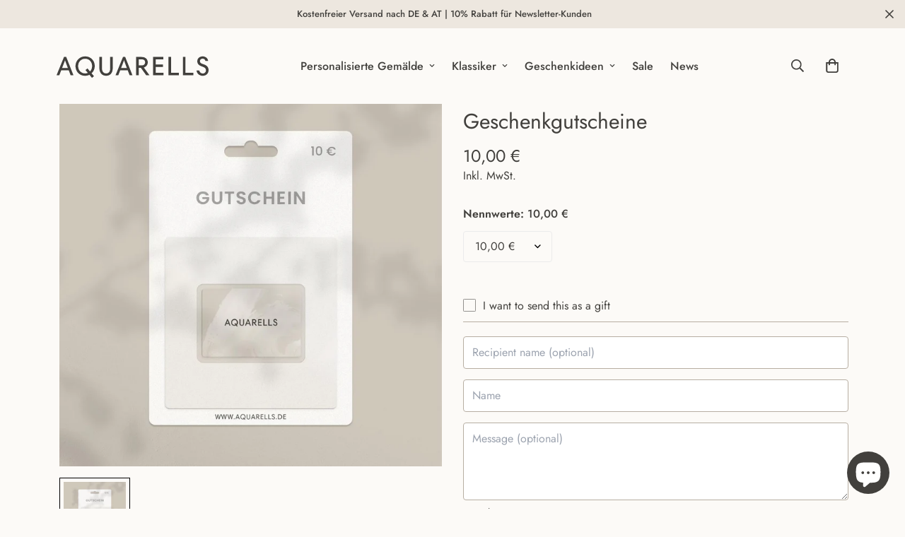

--- FILE ---
content_type: text/html; charset=utf-8
request_url: https://aquarells.de/products/geschenkgutscheine
body_size: 67991
content:

<!doctype html>
<html
  class="no-js supports-no-cookies overflow-hidden"
  lang="de"
  data-template="product"
  
>
  <head>





    <meta charset="utf-8">
    <meta http-equiv="X-UA-Compatible" content="IE=edge">
    <meta name="viewport" content="width=device-width, initial-scale=1, maximum-scale=1.0, user-scalable=0">
    <meta name="theme-color" content=""><link rel="canonical" href="https://aquarells.de/products/geschenkgutscheine">
<link href="//aquarells.de/cdn/shop/t/26/assets/theme.css?v=169926333737883166031727354436" rel="stylesheet" type="text/css" media="all" />
<link href="//aquarells.de/cdn/shop/t/26/assets/chunk.css?v=148419031456207892391727354436" rel="stylesheet" type="text/css" media="all" />


<link rel="dns-prefetch" href="https://aquarells.de/products/geschenkgutscheine" crossorigin>
<link rel="dns-prefetch" href="https://cdn.shopify.com" crossorigin>
<link rel="preconnect" href="https://aquarells.de/products/geschenkgutscheine" crossorigin>
<link rel="preconnect" href="https://cdn.shopify.com" crossorigin>

<link href="//aquarells.de/cdn/shop/t/26/assets/vendor.min.js?v=79999708355473714711727354436" as="script" rel="preload">
<link href="//aquarells.de/cdn/shop/t/26/assets/app.min.js?v=137810436302511662751727354436" as="script" rel="preload">

<link rel="shortcut icon" href="//aquarells.de/cdn/shop/files/Aquarells-Icon-2021-2.png?crop=center&height=32&v=1623539069&width=32" type="image/png"><title class="product">Geschenkgutscheine von AQUARELLS – das persönliche Geschenk 🎁</title><meta name="description" content="Du suchst ein persönliches Geschenk 🎁, das komplett individualisiert werden kann? Verschenke einen persönlichen Gutschein von AQUARELLS. 🖌 Dieser Geschenk-Gutschein kommt zu jedem Anlass gut an und dein Geschenk wird sich auf ewig verewigen. 🖼"><meta property="og:site_name" content="AQUARELLS">
<meta property="og:url" content="https://aquarells.de/products/geschenkgutscheine">
<meta property="og:title" content="Geschenkgutscheine von AQUARELLS – das persönliche Geschenk 🎁">
<meta property="og:type" content="product">
<meta property="og:description" content="Du suchst ein persönliches Geschenk 🎁, das komplett individualisiert werden kann? Verschenke einen persönlichen Gutschein von AQUARELLS. 🖌 Dieser Geschenk-Gutschein kommt zu jedem Anlass gut an und dein Geschenk wird sich auf ewig verewigen. 🖼"><meta property="og:image" content="http://aquarells.de/cdn/shop/products/AQUARELLS-Geschenk-Gutschein-personalisiertes-Gemaelde-Cover-1-393186.png?v=1662799816">
<meta property="og:image:secure_url" content="https://aquarells.de/cdn/shop/products/AQUARELLS-Geschenk-Gutschein-personalisiertes-Gemaelde-Cover-1-393186.png?v=1662799816">
<meta property="og:image:width" content="1080">
<meta property="og:image:height" content="1080"><meta property="og:price:amount" content="10,00">
<meta property="og:price:currency" content="EUR"><meta name="twitter:card" content="summary_large_image">
<meta name="twitter:title" content="Geschenkgutscheine von AQUARELLS – das persönliche Geschenk 🎁">
<meta name="twitter:description" content="Du suchst ein persönliches Geschenk 🎁, das komplett individualisiert werden kann? Verschenke einen persönlichen Gutschein von AQUARELLS. 🖌 Dieser Geschenk-Gutschein kommt zu jedem Anlass gut an und dein Geschenk wird sich auf ewig verewigen. 🖼">

<style>
  @font-face {  font-family: SF-Heading-font;  font-weight:100;  src: url(https://cdn.shopify.com/s/files/1/0290/0878/9556/files/Jost-Thin.ttf?v=1664063634);  font-display: swap;}@font-face {  font-family: SF-Heading-font;  font-weight:200;  src: url(https://cdn.shopify.com/s/files/1/0290/0878/9556/files/Jost-ExtraLight.ttf?v=1664063634);  font-display: swap;}@font-face {  font-family: SF-Heading-font;  font-weight:300;  src: url(https://cdn.shopify.com/s/files/1/0290/0878/9556/files/Jost-Light.ttf?v=1664063634);  font-display: swap;}@font-face {  font-family: SF-Heading-font;  font-weight:400;  src: url(https://cdn.shopify.com/s/files/1/0290/0878/9556/files/Jost-Regular.ttf?v=1664063634);  font-display: swap;}@font-face {  font-family: SF-Heading-font;  font-weight:500;  src: url(https://cdn.shopify.com/s/files/1/0290/0878/9556/files/Jost-Medium.ttf?v=1664063634);  font-display: swap;}@font-face {  font-family: SF-Heading-font;  font-weight:600;  src: url(https://cdn.shopify.com/s/files/1/0290/0878/9556/files/Jost-SemiBold.ttf?v=1664063634);  font-display: swap;}@font-face {  font-family: SF-Heading-font;  font-weight:700;  src: url(https://cdn.shopify.com/s/files/1/0290/0878/9556/files/Jost-Bold.ttf?v=1664063634);  font-display: swap;}@font-face {  font-family: SF-Heading-font;  font-weight:800;  src: url(https://cdn.shopify.com/s/files/1/0290/0878/9556/files/Jost-Black.ttf?v=1664063634);  font-display: swap;}@font-face {  font-family: SF-Heading-font;  font-weight:900;  src: url(https://cdn.shopify.com/s/files/1/0290/0878/9556/files/Jost-ExtraBold.ttf?v=1664063634);  font-display: swap;}:root {  --font-stack-header: SF-Heading-font;  --font-weight-header: 400;}@font-face {  font-family: SF-Body-font;  font-weight:100;  src: url(https://cdn.shopify.com/s/files/1/0290/0878/9556/files/Jost-Thin.ttf?v=1664063634);  font-display: swap;}@font-face {  font-family: SF-Body-font;  font-weight:200;  src: url(https://cdn.shopify.com/s/files/1/0290/0878/9556/files/Jost-ExtraLight.ttf?v=1664063634);  font-display: swap;}@font-face {  font-family: SF-Body-font;  font-weight:300;  src: url(https://cdn.shopify.com/s/files/1/0290/0878/9556/files/Jost-Light.ttf?v=1664063634);  font-display: swap;}@font-face {  font-family: SF-Body-font;  font-weight:400;  src: url(https://cdn.shopify.com/s/files/1/0290/0878/9556/files/Jost-Regular.ttf?v=1664063634);  font-display: swap;}@font-face {  font-family: SF-Body-font;  font-weight:500;  src: url(https://cdn.shopify.com/s/files/1/0290/0878/9556/files/Jost-Medium.ttf?v=1664063634);  font-display: swap;}@font-face {  font-family: SF-Body-font;  font-weight:600;  src: url(https://cdn.shopify.com/s/files/1/0290/0878/9556/files/Jost-SemiBold.ttf?v=1664063634);  font-display: swap;}@font-face {  font-family: SF-Body-font;  font-weight:700;  src: url(https://cdn.shopify.com/s/files/1/0290/0878/9556/files/Jost-Bold.ttf?v=1664063634);  font-display: swap;}@font-face {  font-family: SF-Body-font;  font-weight:800;  src: url(https://cdn.shopify.com/s/files/1/0290/0878/9556/files/Jost-Black.ttf?v=1664063634);  font-display: swap;}@font-face {  font-family: SF-Body-font;  font-weight:900;  src: url(https://cdn.shopify.com/s/files/1/0290/0878/9556/files/Jost-ExtraBold.ttf?v=1664063634);  font-display: swap;}:root {  --font-stack-body: 'SF-Body-font';  --font-weight-body: 400;;}
</style>
<style>
  html{font-size:calc(var(--font-base-size,16) * 1px)}body{font-family:var(--font-stack-body)!important;font-weight:var(--font-weight-body);font-style:var(--font-style-body);color:var(--color-body-text);font-size:calc(var(--font-base-size,16) * 1px);line-height:calc(var(--base-line-height) * 1px);scroll-behavior:smooth}body .h1,body .h2,body .h3,body .h4,body .h5,body .h6,body h1,body h2,body h3,body h4,body h5,body h6{font-family:var(--font-stack-header);font-weight:var(--font-weight-header);font-style:var(--font-style-header);color:var(--color-heading-text);line-height:normal}body .h1,body h1{font-size:calc(((var(--font-h1-mobile))/ (var(--font-base-size))) * 1rem)}body .h2,body h2{font-size:calc(((var(--font-h2-mobile))/ (var(--font-base-size))) * 1rem)}body .h3,body h3{font-size:calc(((var(--font-h3-mobile))/ (var(--font-base-size))) * 1rem)}body .h4,body h4{font-size:calc(((var(--font-h4-mobile))/ (var(--font-base-size))) * 1rem)}body .h5,body h5{font-size:calc(((var(--font-h5-mobile))/ (var(--font-base-size))) * 1rem)}body .h6,body h6{font-size:calc(((var(--font-h6-mobile))/ (var(--font-base-size))) * 1rem);line-height:1.4}@media only screen and (min-width:768px){body .h1,body h1{font-size:calc(((var(--font-h1-desktop))/ (var(--font-base-size))) * 1rem)}body .h2,body h2{font-size:calc(((var(--font-h2-desktop))/ (var(--font-base-size))) * 1rem)}body .h3,body h3{font-size:calc(((var(--font-h3-desktop))/ (var(--font-base-size))) * 1rem)}body .h4,body h4{font-size:calc(((var(--font-h4-desktop))/ (var(--font-base-size))) * 1rem)}body .h5,body h5{font-size:calc(((var(--font-h5-desktop))/ (var(--font-base-size))) * 1rem)}body .h6,body h6{font-size:calc(((var(--font-h6-desktop))/ (var(--font-base-size))) * 1rem)}}.swiper-wrapper{display:flex}.swiper-container:not(.swiper-container-initialized) .swiper-slide{width:calc(100% / var(--items,1));flex:0 0 auto}@media (max-width:1023px){.swiper-container:not(.swiper-container-initialized) .swiper-slide{min-width:40vw;flex:0 0 auto}}@media (max-width:767px){.swiper-container:not(.swiper-container-initialized) .swiper-slide{min-width:66vw;flex:0 0 auto}}.opacity-0{opacity:0}.opacity-100{opacity:1!important;}.placeholder-background{position:absolute;top:0;right:0;bottom:0;left:0;pointer-events:none}.placeholder-background--animation{background-color:#000;animation:placeholder-background-loading 1.5s infinite linear}[data-image-loading]{position:relative}[data-image-loading]:after{content:'';background-color:#000;animation:placeholder-background-loading 1.5s infinite linear;position:absolute;top:0;left:0;width:100%;height:100%;z-index:1}[data-image-loading] img.lazyload{opacity:0}[data-image-loading] img.lazyloaded{opacity:1}.no-js [data-image-loading]{animation-name:none}.lazyload--fade-in{opacity:0;transition:.25s all}.lazyload--fade-in.lazyloaded{opacity:1}@media (min-width:768px){.hidden.md\:block{display:block!important}.hidden.md\:flex{display:flex!important}.hidden.md\:grid{display:grid!important}}@media (min-width:1024px){.hidden.lg\:block{display:block!important}.hidden.lg\:flex{display:flex!important}.hidden.lg\:grid{display:grid!important}}@media (min-width:1280px){.hidden.xl\:block{display:block!important}.hidden.xl\:flex{display:flex!important}.hidden.xl\:grid{display:grid!important}}

  h1, .h1,
  h2, .h2,
  h3, .h3,
  h4, .h4,
  h5, .h5,
  h6, .h6 {
    letter-spacing: 0px;
  }
</style>

    <script>
  // https://codebeautify.org/jsviewer
  try {
    window.MinimogSettings = window.MinimogSettings || {};
    window.___mnag = 'userA' + (window.___mnag1 || '') + 'gent';

    document.documentElement.className = document.documentElement.className.replace('supports-no-cookies', 'supports-cookies').replace('no-js', 'js');
  } catch (error) {
    console.warn('Failed to execute critical scripts', error);
  }

  try {
    // Page speed agent
    var _nu = navigator[window.___mnag];
    var _psas = [
      {
        'b': 'ome-Li',
        'c': 'ghth',
        'd': 'ouse',
        'a': 'Chr',
      },
      {
        'd': 'hts',
        'a': 'Sp',
        'c': 'nsig',
        'b': 'eed I',
      },
      {
        'b': ' Lin',
        'd': '6_64',
        'a': 'X11;',
        'c': 'ux x8',
      }
    ];
    function __fn(i) {
      return Object.keys(_psas[i]).sort().reduce(function (a, c) { return a + _psas[i][c] }, '');
    }

    var __isPSA = (_nu.indexOf(__fn(0)) > -1 || _nu.indexOf(__fn(1)) > -1 || _nu.indexOf(__fn(2)) > -1);
    // var __isPSA = true

    window.___mnag = '!1';
    _psas = null;
  } catch (err) {
    var __isPSA = false;
    var _psas = null;
    window.___mnag = '!1';
  }

  // __activateStyle(this)
  function __as(l) {
    l.rel = 'stylesheet';
    l.media = 'all';
    l.removeAttribute('onload');
  }

  // _onChunkStyleLoad(this)
  function __ocsl(l) {
    if (!__isPSA) __as(l);
  }

  window.__isPSA = __isPSA;
</script>

    
    <link href="//aquarells.de/cdn/shop/t/26/assets/theme.css?v=169926333737883166031727354436" rel="stylesheet" type="text/css" media="all" />
    <link href="//aquarells.de/cdn/shop/t/26/assets/chunk.css?v=148419031456207892391727354436" rel="stylesheet" type="text/css" media="all" />
    
<style data-shopify>:root {    /* ANIMATIONS */    --m-animation-duration: 1000ms;    --m-animation-fade-in-up: m-fade-in-up var(--m-animation-duration) cubic-bezier(0, 0, 0.3, 1) forwards;    --m-animation-fade-in-left: m-fade-in-left var(--m-animation-duration) cubic-bezier(0, 0, 0.3, 1) forwards;    --m-animation-fade-in-right: m-fade-in-right var(--m-animation-duration) cubic-bezier(0, 0, 0.3, 1) forwards;    --m-animation-fade-in-left-rtl: m-fade-in-left-rtl var(--m-animation-duration) cubic-bezier(0, 0, 0.3, 1) forwards;    --m-animation-fade-in-right-rtl: m-fade-in-right-rtl var(--m-animation-duration) cubic-bezier(0, 0, 0.3, 1) forwards;    --m-animation-fade-in: m-fade-in calc(var(--m-animation-duration) * 2) cubic-bezier(0, 0, 0.3, 1);    --m-animation-zoom-fade: m-zoom-fade var(--m-animation-duration) ease forwards;		/* BODY */		--base-line-height: 28;		/* PRIMARY COLORS */		--color-primary: ;		--plyr-color-main: ;		--color-primary-darker: ;		/* TEXT COLORS */		--color-body-text: #42403d;		--color-heading-text: #42403d;		--color-sub-text: #42403d;		--color-text-link: #b7aea2;		--color-text-link-hover: #42403d;		/* BUTTON COLORS */		--color-btn-bg:  #42403d;		--color-btn-bg-hover: #42403d;		--color-btn-text: #ffffff;		--color-btn-text-hover: #b7aea2;    	--color-btn-secondary-border: #b7aea2;    	--color-btn-secondary-text: #42403d;		--btn-letter-spacing: 0px;		--btn-border-radius: 2px;		--btn-border-width: 1px;		--btn-line-height: 24px;				--btn-text-transform: uppercase;				/* PRODUCT COLORS */		--product-title-color: #42403d;		--product-sale-price-color: #FF6D6D;		--product-regular-price-color: #42403d;		--product-type-color: #b7aea2;		--product-desc-color: ;		/* TOPBAR COLORS */		--color-topbar-background: #e0e7e4;		--color-topbar-text: #000000;		/* MENU BAR COLORS */		--color-menu-background: #42403d;		--color-menu-text: #fcfaf7;		/* BORDER COLORS */		--color-border: #b7aea2;		/* FOOTER COLORS */		--color-footer-text: #42403d;		--color-footer-subtext: #42403d;		--color-footer-background: #ede7df;		--color-footer-link: #42403d;		--color-footer-link-hover: #84807a;		--color-footer-background-mobile: #fcfaf7;		/* FOOTER BOTTOM COLORS */		--color-footer-bottom-text: #42403d;		--color-footer-bottom-background: #ede7df;		--color-footer-bottom-background-mobile: #fcfaf7;		/* HEADER */		--color-header-text: #42403d;		--color-header-transparent-text: #ffffff;		--color-main-background: #fcfaf7;		--color-field-background: #ffffff;		--color-header-background: #fcfaf7;		--color-cart-wishlist-count: #ffffff;		--bg-cart-wishlist-count: #FF6D6D;		--swatch-item-background-default: #f7f8fa;		--text-gray-400: #777777;		--text-gray-9b: #9b9b9b;		--text-black: #000000;		--text-white: #ffffff;		--bg-gray-400: #f7f8fa;		--bg-black: #000000;		--rounded-full: 9999px;		--border-color-1: #eeeeee;		--border-color-2: #b2b2b2;		--border-color-3: #d2d2d2;		--border-color-4: #737373;		--color-secondary: #666666;		--color-success: #3a8735;		--color-warning: #ff706b;		--color-info: #959595;		--color-disabled: #cecece;		--bg-disabled: #f7f7f7;		--bg-hover: #737373;		--bg-color-tooltip: rgba(0,0,0,0);		--text-color-tooltip: rgba(0,0,0,0);		--color-image-overlay: #b7aea2;		--opacity-image-overlay: 0.4;		--theme-shadow: 0 5px 15px 0 rgba(0, 0, 0, 0.07);    	--arrow-select-box: url(//aquarells.de/cdn/shop/t/26/assets/ar-down.svg?v=92728264558441377851727354436);		/* FONT SIZES */		--font-base-size: 16;		--font-btn-size: 14px;		--font-btn-weight: 500;		--font-h1-desktop: 40;		--font-h1-mobile: 37;		--font-h2-desktop: 31;		--font-h2-mobile: 28;		--font-h3-desktop: 23;		--font-h3-mobile: 21;		--font-h4-desktop: 20;		--font-h4-mobile: 18;		--font-h5-desktop: 17;		--font-h5-mobile: 15;		--font-h6-desktop: 16;		--font-h6-mobile: 14;    	--arrow-down-url: url(//aquarells.de/cdn/shop/t/26/assets/arrow-down.svg?v=157552497485556416461727354436);    	--arrow-down-white-url: url(//aquarells.de/cdn/shop/t/26/assets/arrow-down-white.svg?v=70535736727834135531727354436);    	--product-title-line-clamp: unset;		--spacing-sections-desktop: 120px;        --spacing-sections-tablet: 90px;        --spacing-sections-mobile: 60px;	}
</style><link href="//aquarells.de/cdn/shop/t/26/assets/product-template.css?v=67949712502479484401727354436" rel="stylesheet" type="text/css" media="all" />
<link media="print" onload="this.media = 'all'" rel="stylesheet" href="//aquarells.de/cdn/shop/t/26/assets/vendor.css?v=28710240041808722351727354436">

<link href="//aquarells.de/cdn/shop/t/26/assets/custom.css?v=105997007003712207781727354436" rel="stylesheet" type="text/css" media="all" />

<style data-shopify>body {
    --container-width: 1280;
    --fluid-container-width: 1620px;
    --fluid-container-offset: 100px;
    background-color: #fcfaf7;
  }
  [style*="--aspect-ratio"]:before {
    padding-top: calc(100% / (0.0001 + var(--aspect-ratio, 16/9)));
  }
  @media ( max-width: 767px ) {
    [style*="--aspect-ratio"]:before {
      padding-top: calc(100% / (0.0001 + var(--aspect-ratio-mobile, var(--aspect-ratio, 16/9)) ));
    }
  }</style>

    <script src="//aquarells.de/cdn/shop/t/26/assets/vendor.min.js?v=79999708355473714711727354436" defer="defer"></script>
    <script src="//aquarells.de/cdn/shop/t/26/assets/theme-global.js?v=24534661300398246371727354436" defer="defer"></script>
    <script src="//aquarells.de/cdn/shop/t/26/assets/app.min.js?v=137810436302511662751727354436" defer="defer"></script><script src="//aquarells.de/cdn/shop/t/26/assets/animations.min.js?v=91103216221161842421727354436" defer="defer"></script><script>window.performance && window.performance.mark && window.performance.mark('shopify.content_for_header.start');</script><meta name="facebook-domain-verification" content="n9nlslmoit40ubebwrip4p3rzz2mbg">
<meta name="google-site-verification" content="QepGJTKOgYUDNl96JfUCa8GW_ukgFJzWpvs6AQR2a3U">
<meta id="shopify-digital-wallet" name="shopify-digital-wallet" content="/29008789556/digital_wallets/dialog">
<meta name="shopify-checkout-api-token" content="869a25d31c27cf1ef166dc58c62e2f0f">
<meta id="in-context-paypal-metadata" data-shop-id="29008789556" data-venmo-supported="false" data-environment="production" data-locale="de_DE" data-paypal-v4="true" data-currency="EUR">
<link rel="alternate" hreflang="x-default" href="https://aquarells.de/products/geschenkgutscheine">
<link rel="alternate" hreflang="de" href="https://aquarells.de/products/geschenkgutscheine">
<link rel="alternate" hreflang="nl" href="https://aquarells.de/nl/products/geschenkgutscheine">
<link rel="alternate" hreflang="de-CH" href="https://aquarells.de/de-ch/products/geschenkgutscheine">
<link rel="alternate" hreflang="en-GB" href="https://aquarells.de/en-gb/products/geschenkgutscheine">
<link rel="alternate" hreflang="en-FR" href="https://aquarells.de/en-fr/products/geschenkgutscheine">
<link rel="alternate" type="application/json+oembed" href="https://aquarells.de/products/geschenkgutscheine.oembed">
<script async="async" src="/checkouts/internal/preloads.js?locale=de-DE"></script>
<link rel="preconnect" href="https://shop.app" crossorigin="anonymous">
<script async="async" src="https://shop.app/checkouts/internal/preloads.js?locale=de-DE&shop_id=29008789556" crossorigin="anonymous"></script>
<script id="apple-pay-shop-capabilities" type="application/json">{"shopId":29008789556,"countryCode":"DE","currencyCode":"EUR","merchantCapabilities":["supports3DS"],"merchantId":"gid:\/\/shopify\/Shop\/29008789556","merchantName":"AQUARELLS","requiredBillingContactFields":["postalAddress","email"],"requiredShippingContactFields":["postalAddress","email"],"shippingType":"shipping","supportedNetworks":["visa","maestro","masterCard","amex"],"total":{"type":"pending","label":"AQUARELLS","amount":"1.00"},"shopifyPaymentsEnabled":true,"supportsSubscriptions":true}</script>
<script id="shopify-features" type="application/json">{"accessToken":"869a25d31c27cf1ef166dc58c62e2f0f","betas":["rich-media-storefront-analytics"],"domain":"aquarells.de","predictiveSearch":true,"shopId":29008789556,"locale":"de"}</script>
<script>var Shopify = Shopify || {};
Shopify.shop = "posterliebe.myshopify.com";
Shopify.locale = "de";
Shopify.currency = {"active":"EUR","rate":"1.0"};
Shopify.country = "DE";
Shopify.theme = {"name":"Aquarells 10.2024","id":155127775499,"schema_name":"Minimog - OS 2.0","schema_version":"3.5.0","theme_store_id":null,"role":"main"};
Shopify.theme.handle = "null";
Shopify.theme.style = {"id":null,"handle":null};
Shopify.cdnHost = "aquarells.de/cdn";
Shopify.routes = Shopify.routes || {};
Shopify.routes.root = "/";</script>
<script type="module">!function(o){(o.Shopify=o.Shopify||{}).modules=!0}(window);</script>
<script>!function(o){function n(){var o=[];function n(){o.push(Array.prototype.slice.apply(arguments))}return n.q=o,n}var t=o.Shopify=o.Shopify||{};t.loadFeatures=n(),t.autoloadFeatures=n()}(window);</script>
<script>
  window.ShopifyPay = window.ShopifyPay || {};
  window.ShopifyPay.apiHost = "shop.app\/pay";
  window.ShopifyPay.redirectState = null;
</script>
<script id="shop-js-analytics" type="application/json">{"pageType":"product"}</script>
<script defer="defer" async type="module" src="//aquarells.de/cdn/shopifycloud/shop-js/modules/v2/client.init-shop-cart-sync_BH0MO3MH.de.esm.js"></script>
<script defer="defer" async type="module" src="//aquarells.de/cdn/shopifycloud/shop-js/modules/v2/chunk.common_BErAfWaM.esm.js"></script>
<script defer="defer" async type="module" src="//aquarells.de/cdn/shopifycloud/shop-js/modules/v2/chunk.modal_DqzNaksh.esm.js"></script>
<script type="module">
  await import("//aquarells.de/cdn/shopifycloud/shop-js/modules/v2/client.init-shop-cart-sync_BH0MO3MH.de.esm.js");
await import("//aquarells.de/cdn/shopifycloud/shop-js/modules/v2/chunk.common_BErAfWaM.esm.js");
await import("//aquarells.de/cdn/shopifycloud/shop-js/modules/v2/chunk.modal_DqzNaksh.esm.js");

  window.Shopify.SignInWithShop?.initShopCartSync?.({"fedCMEnabled":true,"windoidEnabled":true});

</script>
<script>
  window.Shopify = window.Shopify || {};
  if (!window.Shopify.featureAssets) window.Shopify.featureAssets = {};
  window.Shopify.featureAssets['shop-js'] = {"shop-cart-sync":["modules/v2/client.shop-cart-sync__0cGp0nR.de.esm.js","modules/v2/chunk.common_BErAfWaM.esm.js","modules/v2/chunk.modal_DqzNaksh.esm.js"],"init-fed-cm":["modules/v2/client.init-fed-cm_CM6VDTst.de.esm.js","modules/v2/chunk.common_BErAfWaM.esm.js","modules/v2/chunk.modal_DqzNaksh.esm.js"],"init-shop-email-lookup-coordinator":["modules/v2/client.init-shop-email-lookup-coordinator_CBMbWck_.de.esm.js","modules/v2/chunk.common_BErAfWaM.esm.js","modules/v2/chunk.modal_DqzNaksh.esm.js"],"init-windoid":["modules/v2/client.init-windoid_BLu1c52k.de.esm.js","modules/v2/chunk.common_BErAfWaM.esm.js","modules/v2/chunk.modal_DqzNaksh.esm.js"],"shop-button":["modules/v2/client.shop-button_CA8sgLdC.de.esm.js","modules/v2/chunk.common_BErAfWaM.esm.js","modules/v2/chunk.modal_DqzNaksh.esm.js"],"shop-cash-offers":["modules/v2/client.shop-cash-offers_CtGlpQVP.de.esm.js","modules/v2/chunk.common_BErAfWaM.esm.js","modules/v2/chunk.modal_DqzNaksh.esm.js"],"shop-toast-manager":["modules/v2/client.shop-toast-manager_uf2EYvu_.de.esm.js","modules/v2/chunk.common_BErAfWaM.esm.js","modules/v2/chunk.modal_DqzNaksh.esm.js"],"init-shop-cart-sync":["modules/v2/client.init-shop-cart-sync_BH0MO3MH.de.esm.js","modules/v2/chunk.common_BErAfWaM.esm.js","modules/v2/chunk.modal_DqzNaksh.esm.js"],"init-customer-accounts-sign-up":["modules/v2/client.init-customer-accounts-sign-up_GYoAbbBa.de.esm.js","modules/v2/client.shop-login-button_BwiwRr-G.de.esm.js","modules/v2/chunk.common_BErAfWaM.esm.js","modules/v2/chunk.modal_DqzNaksh.esm.js"],"pay-button":["modules/v2/client.pay-button_Fn8OU5F0.de.esm.js","modules/v2/chunk.common_BErAfWaM.esm.js","modules/v2/chunk.modal_DqzNaksh.esm.js"],"init-customer-accounts":["modules/v2/client.init-customer-accounts_hH0NE_bx.de.esm.js","modules/v2/client.shop-login-button_BwiwRr-G.de.esm.js","modules/v2/chunk.common_BErAfWaM.esm.js","modules/v2/chunk.modal_DqzNaksh.esm.js"],"avatar":["modules/v2/client.avatar_BTnouDA3.de.esm.js"],"init-shop-for-new-customer-accounts":["modules/v2/client.init-shop-for-new-customer-accounts_iGaU0q4U.de.esm.js","modules/v2/client.shop-login-button_BwiwRr-G.de.esm.js","modules/v2/chunk.common_BErAfWaM.esm.js","modules/v2/chunk.modal_DqzNaksh.esm.js"],"shop-follow-button":["modules/v2/client.shop-follow-button_DfZt4rU7.de.esm.js","modules/v2/chunk.common_BErAfWaM.esm.js","modules/v2/chunk.modal_DqzNaksh.esm.js"],"checkout-modal":["modules/v2/client.checkout-modal_BkbVv7me.de.esm.js","modules/v2/chunk.common_BErAfWaM.esm.js","modules/v2/chunk.modal_DqzNaksh.esm.js"],"shop-login-button":["modules/v2/client.shop-login-button_BwiwRr-G.de.esm.js","modules/v2/chunk.common_BErAfWaM.esm.js","modules/v2/chunk.modal_DqzNaksh.esm.js"],"lead-capture":["modules/v2/client.lead-capture_uTCHmOe0.de.esm.js","modules/v2/chunk.common_BErAfWaM.esm.js","modules/v2/chunk.modal_DqzNaksh.esm.js"],"shop-login":["modules/v2/client.shop-login_DZ2U4X68.de.esm.js","modules/v2/chunk.common_BErAfWaM.esm.js","modules/v2/chunk.modal_DqzNaksh.esm.js"],"payment-terms":["modules/v2/client.payment-terms_ARjsA2tN.de.esm.js","modules/v2/chunk.common_BErAfWaM.esm.js","modules/v2/chunk.modal_DqzNaksh.esm.js"]};
</script>
<script>(function() {
  var isLoaded = false;
  function asyncLoad() {
    if (isLoaded) return;
    isLoaded = true;
    var urls = ["https:\/\/loox.io\/widget\/Nyb2uBcBDF\/loox.1620437050998.js?shop=posterliebe.myshopify.com","https:\/\/reconvert-cdn.com\/assets\/js\/store_reconvert_node.js?v=2\u0026scid=NDQ2Yzg4N2RlM2IwNTYxZmNkNDU4ZTAyZDhjZTlhNzMuOTQzMTU2NzA1MTlmY2VmZjA1YTgwMmQ0OWRkMjcyOWQ=\u0026shop=posterliebe.myshopify.com","https:\/\/plugin.brevo.com\/integrations\/api\/automation\/script?user_connection_id=654bf6a957b33d5c552d7c01\u0026ma-key=rnn2oxlbg0g1ra94es2ipon2\u0026shop=posterliebe.myshopify.com","https:\/\/plugin.brevo.com\/integrations\/api\/sy\/cart_tracking\/script?ma-key=rnn2oxlbg0g1ra94es2ipon2\u0026user_connection_id=654bf6a957b33d5c552d7c01\u0026shop=posterliebe.myshopify.com"];
    for (var i = 0; i < urls.length; i++) {
      var s = document.createElement('script');
      s.type = 'text/javascript';
      s.async = true;
      s.src = urls[i];
      var x = document.getElementsByTagName('script')[0];
      x.parentNode.insertBefore(s, x);
    }
  };
  if(window.attachEvent) {
    window.attachEvent('onload', asyncLoad);
  } else {
    window.addEventListener('load', asyncLoad, false);
  }
})();</script>
<script id="__st">var __st={"a":29008789556,"offset":3600,"reqid":"38b508bc-105d-4557-ae3e-d8126944840d-1769956116","pageurl":"aquarells.de\/products\/geschenkgutscheine","u":"b09775a56334","p":"product","rtyp":"product","rid":4809734062132};</script>
<script>window.ShopifyPaypalV4VisibilityTracking = true;</script>
<script id="captcha-bootstrap">!function(){'use strict';const t='contact',e='account',n='new_comment',o=[[t,t],['blogs',n],['comments',n],[t,'customer']],c=[[e,'customer_login'],[e,'guest_login'],[e,'recover_customer_password'],[e,'create_customer']],r=t=>t.map((([t,e])=>`form[action*='/${t}']:not([data-nocaptcha='true']) input[name='form_type'][value='${e}']`)).join(','),a=t=>()=>t?[...document.querySelectorAll(t)].map((t=>t.form)):[];function s(){const t=[...o],e=r(t);return a(e)}const i='password',u='form_key',d=['recaptcha-v3-token','g-recaptcha-response','h-captcha-response',i],f=()=>{try{return window.sessionStorage}catch{return}},m='__shopify_v',_=t=>t.elements[u];function p(t,e,n=!1){try{const o=window.sessionStorage,c=JSON.parse(o.getItem(e)),{data:r}=function(t){const{data:e,action:n}=t;return t[m]||n?{data:e,action:n}:{data:t,action:n}}(c);for(const[e,n]of Object.entries(r))t.elements[e]&&(t.elements[e].value=n);n&&o.removeItem(e)}catch(o){console.error('form repopulation failed',{error:o})}}const l='form_type',E='cptcha';function T(t){t.dataset[E]=!0}const w=window,h=w.document,L='Shopify',v='ce_forms',y='captcha';let A=!1;((t,e)=>{const n=(g='f06e6c50-85a8-45c8-87d0-21a2b65856fe',I='https://cdn.shopify.com/shopifycloud/storefront-forms-hcaptcha/ce_storefront_forms_captcha_hcaptcha.v1.5.2.iife.js',D={infoText:'Durch hCaptcha geschützt',privacyText:'Datenschutz',termsText:'Allgemeine Geschäftsbedingungen'},(t,e,n)=>{const o=w[L][v],c=o.bindForm;if(c)return c(t,g,e,D).then(n);var r;o.q.push([[t,g,e,D],n]),r=I,A||(h.body.append(Object.assign(h.createElement('script'),{id:'captcha-provider',async:!0,src:r})),A=!0)});var g,I,D;w[L]=w[L]||{},w[L][v]=w[L][v]||{},w[L][v].q=[],w[L][y]=w[L][y]||{},w[L][y].protect=function(t,e){n(t,void 0,e),T(t)},Object.freeze(w[L][y]),function(t,e,n,w,h,L){const[v,y,A,g]=function(t,e,n){const i=e?o:[],u=t?c:[],d=[...i,...u],f=r(d),m=r(i),_=r(d.filter((([t,e])=>n.includes(e))));return[a(f),a(m),a(_),s()]}(w,h,L),I=t=>{const e=t.target;return e instanceof HTMLFormElement?e:e&&e.form},D=t=>v().includes(t);t.addEventListener('submit',(t=>{const e=I(t);if(!e)return;const n=D(e)&&!e.dataset.hcaptchaBound&&!e.dataset.recaptchaBound,o=_(e),c=g().includes(e)&&(!o||!o.value);(n||c)&&t.preventDefault(),c&&!n&&(function(t){try{if(!f())return;!function(t){const e=f();if(!e)return;const n=_(t);if(!n)return;const o=n.value;o&&e.removeItem(o)}(t);const e=Array.from(Array(32),(()=>Math.random().toString(36)[2])).join('');!function(t,e){_(t)||t.append(Object.assign(document.createElement('input'),{type:'hidden',name:u})),t.elements[u].value=e}(t,e),function(t,e){const n=f();if(!n)return;const o=[...t.querySelectorAll(`input[type='${i}']`)].map((({name:t})=>t)),c=[...d,...o],r={};for(const[a,s]of new FormData(t).entries())c.includes(a)||(r[a]=s);n.setItem(e,JSON.stringify({[m]:1,action:t.action,data:r}))}(t,e)}catch(e){console.error('failed to persist form',e)}}(e),e.submit())}));const S=(t,e)=>{t&&!t.dataset[E]&&(n(t,e.some((e=>e===t))),T(t))};for(const o of['focusin','change'])t.addEventListener(o,(t=>{const e=I(t);D(e)&&S(e,y())}));const B=e.get('form_key'),M=e.get(l),P=B&&M;t.addEventListener('DOMContentLoaded',(()=>{const t=y();if(P)for(const e of t)e.elements[l].value===M&&p(e,B);[...new Set([...A(),...v().filter((t=>'true'===t.dataset.shopifyCaptcha))])].forEach((e=>S(e,t)))}))}(h,new URLSearchParams(w.location.search),n,t,e,['guest_login'])})(!0,!0)}();</script>
<script integrity="sha256-4kQ18oKyAcykRKYeNunJcIwy7WH5gtpwJnB7kiuLZ1E=" data-source-attribution="shopify.loadfeatures" defer="defer" src="//aquarells.de/cdn/shopifycloud/storefront/assets/storefront/load_feature-a0a9edcb.js" crossorigin="anonymous"></script>
<script crossorigin="anonymous" defer="defer" src="//aquarells.de/cdn/shopifycloud/storefront/assets/shopify_pay/storefront-65b4c6d7.js?v=20250812"></script>
<script data-source-attribution="shopify.dynamic_checkout.dynamic.init">var Shopify=Shopify||{};Shopify.PaymentButton=Shopify.PaymentButton||{isStorefrontPortableWallets:!0,init:function(){window.Shopify.PaymentButton.init=function(){};var t=document.createElement("script");t.src="https://aquarells.de/cdn/shopifycloud/portable-wallets/latest/portable-wallets.de.js",t.type="module",document.head.appendChild(t)}};
</script>
<script data-source-attribution="shopify.dynamic_checkout.buyer_consent">
  function portableWalletsHideBuyerConsent(e){var t=document.getElementById("shopify-buyer-consent"),n=document.getElementById("shopify-subscription-policy-button");t&&n&&(t.classList.add("hidden"),t.setAttribute("aria-hidden","true"),n.removeEventListener("click",e))}function portableWalletsShowBuyerConsent(e){var t=document.getElementById("shopify-buyer-consent"),n=document.getElementById("shopify-subscription-policy-button");t&&n&&(t.classList.remove("hidden"),t.removeAttribute("aria-hidden"),n.addEventListener("click",e))}window.Shopify?.PaymentButton&&(window.Shopify.PaymentButton.hideBuyerConsent=portableWalletsHideBuyerConsent,window.Shopify.PaymentButton.showBuyerConsent=portableWalletsShowBuyerConsent);
</script>
<script data-source-attribution="shopify.dynamic_checkout.cart.bootstrap">document.addEventListener("DOMContentLoaded",(function(){function t(){return document.querySelector("shopify-accelerated-checkout-cart, shopify-accelerated-checkout")}if(t())Shopify.PaymentButton.init();else{new MutationObserver((function(e,n){t()&&(Shopify.PaymentButton.init(),n.disconnect())})).observe(document.body,{childList:!0,subtree:!0})}}));
</script>
<link id="shopify-accelerated-checkout-styles" rel="stylesheet" media="screen" href="https://aquarells.de/cdn/shopifycloud/portable-wallets/latest/accelerated-checkout-backwards-compat.css" crossorigin="anonymous">
<style id="shopify-accelerated-checkout-cart">
        #shopify-buyer-consent {
  margin-top: 1em;
  display: inline-block;
  width: 100%;
}

#shopify-buyer-consent.hidden {
  display: none;
}

#shopify-subscription-policy-button {
  background: none;
  border: none;
  padding: 0;
  text-decoration: underline;
  font-size: inherit;
  cursor: pointer;
}

#shopify-subscription-policy-button::before {
  box-shadow: none;
}

      </style>

<script>window.performance && window.performance.mark && window.performance.mark('shopify.content_for_header.end');</script>
  
	<script>var loox_global_hash = '1767677989661';</script><style>.loox-reviews-default { max-width: 1200px; margin: 0 auto; }.loox-rating .loox-icon { color:#ffcc00; }
:root { --lxs-rating-icon-color: #ffcc00; }</style>
  
  <!-- BEGIN app block: shopify://apps/complianz-gdpr-cookie-consent/blocks/bc-block/e49729f0-d37d-4e24-ac65-e0e2f472ac27 -->

    
    
<link id='complianz-css' rel="stylesheet" href=https://cdn.shopify.com/extensions/019c040e-03b8-731c-ab77-232f75008d84/gdpr-legal-cookie-77/assets/complainz.css media="print" onload="this.media='all'">
    <style>
        #iubenda-iframe.iubenda-iframe-branded > div.purposes-header,
        #iubenda-iframe.iubenda-iframe-branded > div.iub-cmp-header,
        #purposes-container > div.purposes-header,
        #iubenda-cs-banner .iubenda-cs-brand {
            background-color: #FCF9F6 !important;
            color: #000000!important;
        }
        #iubenda-iframe.iubenda-iframe-branded .purposes-header .iub-btn-cp ,
        #iubenda-iframe.iubenda-iframe-branded .purposes-header .iub-btn-cp:hover,
        #iubenda-iframe.iubenda-iframe-branded .purposes-header .iub-btn-back:hover  {
            background-color: #ffffff !important;
            opacity: 1 !important;
        }
        #iubenda-cs-banner .iub-toggle .iub-toggle-label {
            color: #FCF9F6!important;
        }
        #iubenda-iframe.iubenda-iframe-branded .purposes-header .iub-btn-cp:hover,
        #iubenda-iframe.iubenda-iframe-branded .purposes-header .iub-btn-back:hover {
            background-color: #000000!important;
            color: #FCF9F6!important;
        }
        #iubenda-cs-banner #iubenda-cs-title {
            font-size: 14px !important;
        }
        #iubenda-cs-banner .iubenda-cs-content,
        #iubenda-cs-title,
        .iub-toggle-checkbox.granular-control-checkbox span {
            background-color: #FCF9F6 !important;
            color: #000000 !important;
            font-size: 14px !important;
        }
        #iubenda-cs-banner .iubenda-cs-close-btn {
            font-size: 14px !important;
            background-color: #FCF9F6 !important;
        }
        #iubenda-cs-banner .iubenda-cs-opt-group {
            color: #FCF9F6 !important;
        }
        #iubenda-cs-banner .iubenda-cs-opt-group button,
        .iubenda-alert button.iubenda-button-cancel {
            background-color: #85d172!important;
            color: #003e01!important;
        }
        #iubenda-cs-banner .iubenda-cs-opt-group button.iubenda-cs-accept-btn,
        #iubenda-cs-banner .iubenda-cs-opt-group button.iubenda-cs-btn-primary,
        .iubenda-alert button.iubenda-button-confirm {
            background-color: #85d172 !important;
            color: #003e01 !important;
        }
        #iubenda-cs-banner .iubenda-cs-opt-group button.iubenda-cs-reject-btn {
            background-color: #85d172!important;
            color: #003e01!important;
        }

        #iubenda-cs-banner .iubenda-banner-content button {
            cursor: pointer !important;
            color: currentColor !important;
            text-decoration: underline !important;
            border: none !important;
            background-color: transparent !important;
            font-size: 100% !important;
            padding: 0 !important;
        }

        #iubenda-cs-banner .iubenda-cs-opt-group button {
            border-radius: 4px !important;
            padding-block: 10px !important;
        }
        @media (min-width: 640px) {
            #iubenda-cs-banner.iubenda-cs-default-floating:not(.iubenda-cs-top):not(.iubenda-cs-center) .iubenda-cs-container, #iubenda-cs-banner.iubenda-cs-default-floating:not(.iubenda-cs-bottom):not(.iubenda-cs-center) .iubenda-cs-container, #iubenda-cs-banner.iubenda-cs-default-floating.iubenda-cs-center:not(.iubenda-cs-top):not(.iubenda-cs-bottom) .iubenda-cs-container {
                width: 560px !important;
            }
            #iubenda-cs-banner.iubenda-cs-default-floating:not(.iubenda-cs-top):not(.iubenda-cs-center) .iubenda-cs-opt-group, #iubenda-cs-banner.iubenda-cs-default-floating:not(.iubenda-cs-bottom):not(.iubenda-cs-center) .iubenda-cs-opt-group, #iubenda-cs-banner.iubenda-cs-default-floating.iubenda-cs-center:not(.iubenda-cs-top):not(.iubenda-cs-bottom) .iubenda-cs-opt-group {
                flex-direction: row !important;
            }
            #iubenda-cs-banner .iubenda-cs-opt-group button:not(:last-of-type),
            #iubenda-cs-banner .iubenda-cs-opt-group button {
                margin-right: 4px !important;
            }
            #iubenda-cs-banner .iubenda-cs-container .iubenda-cs-brand {
                position: absolute !important;
                inset-block-start: 6px;
            }
        }
        #iubenda-cs-banner.iubenda-cs-default-floating:not(.iubenda-cs-top):not(.iubenda-cs-center) .iubenda-cs-opt-group > div, #iubenda-cs-banner.iubenda-cs-default-floating:not(.iubenda-cs-bottom):not(.iubenda-cs-center) .iubenda-cs-opt-group > div, #iubenda-cs-banner.iubenda-cs-default-floating.iubenda-cs-center:not(.iubenda-cs-top):not(.iubenda-cs-bottom) .iubenda-cs-opt-group > div {
            flex-direction: row-reverse;
            width: 100% !important;
        }

        .iubenda-cs-brand-badge-outer, .iubenda-cs-brand-badge, #iubenda-cs-banner.iubenda-cs-default-floating.iubenda-cs-bottom .iubenda-cs-brand-badge-outer,
        #iubenda-cs-banner.iubenda-cs-default.iubenda-cs-bottom .iubenda-cs-brand-badge-outer,
        #iubenda-cs-banner.iubenda-cs-default:not(.iubenda-cs-left) .iubenda-cs-brand-badge-outer,
        #iubenda-cs-banner.iubenda-cs-default-floating:not(.iubenda-cs-left) .iubenda-cs-brand-badge-outer {
            display: none !important
        }

        #iubenda-cs-banner:not(.iubenda-cs-top):not(.iubenda-cs-bottom) .iubenda-cs-container.iubenda-cs-themed {
            flex-direction: row !important;
        }

        #iubenda-cs-banner #iubenda-cs-title,
        #iubenda-cs-banner #iubenda-cs-custom-title {
            justify-self: center !important;
            font-size: 14px !important;
            font-family: -apple-system,sans-serif !important;
            margin-inline: auto !important;
            width: 55% !important;
            text-align: center;
            font-weight: 600;
            visibility: unset;
        }

        @media (max-width: 640px) {
            #iubenda-cs-banner #iubenda-cs-title,
            #iubenda-cs-banner #iubenda-cs-custom-title {
                display: block;
            }
        }

        #iubenda-cs-banner .iubenda-cs-brand img {
            max-width: 110px !important;
            min-height: 32px !important;
        }
        #iubenda-cs-banner .iubenda-cs-container .iubenda-cs-brand {
            background: none !important;
            padding: 0px !important;
            margin-block-start:10px !important;
            margin-inline-start:16px !important;
        }

        #iubenda-cs-banner .iubenda-cs-opt-group button {
            padding-inline: 4px !important;
        }

    </style>
    
    
    
    

    <script type="text/javascript">
        function loadScript(src) {
            return new Promise((resolve, reject) => {
                const s = document.createElement("script");
                s.src = src;
                s.charset = "UTF-8";
                s.onload = resolve;
                s.onerror = reject;
                document.head.appendChild(s);
            });
        }

        function filterGoogleConsentModeURLs(domainsArray) {
            const googleConsentModeComplianzURls = [
                // 197, # Google Tag Manager:
                {"domain":"s.www.googletagmanager.com", "path":""},
                {"domain":"www.tagmanager.google.com", "path":""},
                {"domain":"www.googletagmanager.com", "path":""},
                {"domain":"googletagmanager.com", "path":""},
                {"domain":"tagassistant.google.com", "path":""},
                {"domain":"tagmanager.google.com", "path":""},

                // 2110, # Google Analytics 4:
                {"domain":"www.analytics.google.com", "path":""},
                {"domain":"www.google-analytics.com", "path":""},
                {"domain":"ssl.google-analytics.com", "path":""},
                {"domain":"google-analytics.com", "path":""},
                {"domain":"analytics.google.com", "path":""},
                {"domain":"region1.google-analytics.com", "path":""},
                {"domain":"region1.analytics.google.com", "path":""},
                {"domain":"*.google-analytics.com", "path":""},
                {"domain":"www.googletagmanager.com", "path":"/gtag/js?id=G"},
                {"domain":"googletagmanager.com", "path":"/gtag/js?id=UA"},
                {"domain":"www.googletagmanager.com", "path":"/gtag/js?id=UA"},
                {"domain":"googletagmanager.com", "path":"/gtag/js?id=G"},

                // 177, # Google Ads conversion tracking:
                {"domain":"googlesyndication.com", "path":""},
                {"domain":"media.admob.com", "path":""},
                {"domain":"gmodules.com", "path":""},
                {"domain":"ad.ytsa.net", "path":""},
                {"domain":"dartmotif.net", "path":""},
                {"domain":"dmtry.com", "path":""},
                {"domain":"go.channelintelligence.com", "path":""},
                {"domain":"googleusercontent.com", "path":""},
                {"domain":"googlevideo.com", "path":""},
                {"domain":"gvt1.com", "path":""},
                {"domain":"links.channelintelligence.com", "path":""},
                {"domain":"obrasilinteirojoga.com.br", "path":""},
                {"domain":"pcdn.tcgmsrv.net", "path":""},
                {"domain":"rdr.tag.channelintelligence.com", "path":""},
                {"domain":"static.googleadsserving.cn", "path":""},
                {"domain":"studioapi.doubleclick.com", "path":""},
                {"domain":"teracent.net", "path":""},
                {"domain":"ttwbs.channelintelligence.com", "path":""},
                {"domain":"wtb.channelintelligence.com", "path":""},
                {"domain":"youknowbest.com", "path":""},
                {"domain":"doubleclick.net", "path":""},
                {"domain":"redirector.gvt1.com", "path":""},

                //116, # Google Ads Remarketing
                {"domain":"googlesyndication.com", "path":""},
                {"domain":"media.admob.com", "path":""},
                {"domain":"gmodules.com", "path":""},
                {"domain":"ad.ytsa.net", "path":""},
                {"domain":"dartmotif.net", "path":""},
                {"domain":"dmtry.com", "path":""},
                {"domain":"go.channelintelligence.com", "path":""},
                {"domain":"googleusercontent.com", "path":""},
                {"domain":"googlevideo.com", "path":""},
                {"domain":"gvt1.com", "path":""},
                {"domain":"links.channelintelligence.com", "path":""},
                {"domain":"obrasilinteirojoga.com.br", "path":""},
                {"domain":"pcdn.tcgmsrv.net", "path":""},
                {"domain":"rdr.tag.channelintelligence.com", "path":""},
                {"domain":"static.googleadsserving.cn", "path":""},
                {"domain":"studioapi.doubleclick.com", "path":""},
                {"domain":"teracent.net", "path":""},
                {"domain":"ttwbs.channelintelligence.com", "path":""},
                {"domain":"wtb.channelintelligence.com", "path":""},
                {"domain":"youknowbest.com", "path":""},
                {"domain":"doubleclick.net", "path":""},
                {"domain":"redirector.gvt1.com", "path":""}
            ];

            if (!Array.isArray(domainsArray)) { 
                return [];
            }

            const blockedPairs = new Map();
            for (const rule of googleConsentModeComplianzURls) {
                if (!blockedPairs.has(rule.domain)) {
                    blockedPairs.set(rule.domain, new Set());
                }
                blockedPairs.get(rule.domain).add(rule.path);
            }

            return domainsArray.filter(item => {
                const paths = blockedPairs.get(item.d);
                return !(paths && paths.has(item.p));
            });
        }

        function setupAutoblockingByDomain() {
            // autoblocking by domain
            const autoblockByDomainArray = [];
            const prefixID = '10000' // to not get mixed with real metis ids
            let cmpBlockerDomains = []
            let cmpCmplcVendorsPurposes = {}
            let counter = 1
            for (const object of autoblockByDomainArray) {
                cmpBlockerDomains.push({
                    d: object.d,
                    p: object.path,
                    v: prefixID + counter,
                });
                counter++;
            }
            
            counter = 1
            for (const object of autoblockByDomainArray) {
                cmpCmplcVendorsPurposes[prefixID + counter] = object?.p ?? '1';
                counter++;
            }

            Object.defineProperty(window, "cmp_iub_vendors_purposes", {
                get() {
                    return cmpCmplcVendorsPurposes;
                },
                set(value) {
                    cmpCmplcVendorsPurposes = { ...cmpCmplcVendorsPurposes, ...value };
                }
            });
            const basicGmc = true;


            Object.defineProperty(window, "cmp_importblockerdomains", {
                get() {
                    if (basicGmc) {
                        return filterGoogleConsentModeURLs(cmpBlockerDomains);
                    }
                    return cmpBlockerDomains;
                },
                set(value) {
                    cmpBlockerDomains = [ ...cmpBlockerDomains, ...value ];
                }
            });
        }

        function enforceRejectionRecovery() {
            const base = (window._iub = window._iub || {});
            const featuresHolder = {};

            function lockFlagOn(holder) {
                const desc = Object.getOwnPropertyDescriptor(holder, 'rejection_recovery');
                if (!desc) {
                    Object.defineProperty(holder, 'rejection_recovery', {
                        get() { return true; },
                        set(_) { /* ignore */ },
                        enumerable: true,
                        configurable: false
                    });
                }
                return holder;
            }

            Object.defineProperty(base, 'csFeatures', {
                configurable: false,
                enumerable: true,
                get() {
                    return featuresHolder;
                },
                set(obj) {
                    if (obj && typeof obj === 'object') {
                        Object.keys(obj).forEach(k => {
                            if (k !== 'rejection_recovery') {
                                featuresHolder[k] = obj[k];
                            }
                        });
                    }
                    // we lock it, it won't try to redefine
                    lockFlagOn(featuresHolder);
                }
            });

            // Ensure an object is exposed even if read early
            if (!('csFeatures' in base)) {
                base.csFeatures = {};
            } else {
                // If someone already set it synchronously, merge and lock now.
                base.csFeatures = base.csFeatures;
            }
        }

        function splitDomains(joinedString) {
            if (!joinedString) {
                return []; // empty string -> empty array
            }
            return joinedString.split(";");
        }

        function setupWhitelist() {
            // Whitelist by domain:
            const whitelistString = "";
            const whitelist_array = [...splitDomains(whitelistString)];
            if (Array.isArray(window?.cmp_block_ignoredomains)) {
                window.cmp_block_ignoredomains = [...whitelist_array, ...window.cmp_block_ignoredomains];
            }
        }

        async function initIubenda() {
            const currentCsConfiguration = {"siteId":4390897,"cookiePolicyIds":{"en":78908122},"banner":{"acceptButtonDisplay":true,"rejectButtonDisplay":true,"customizeButtonDisplay":true,"position":"float-center","backgroundOverlay":false,"fontSize":"14px","content":"","acceptButtonCaption":"","rejectButtonCaption":"","customizeButtonCaption":"","backgroundColor":"#FCF9F6","textColor":"#000000","acceptButtonColor":"#85d172","acceptButtonCaptionColor":"#003e01","rejectButtonColor":"#85d172","rejectButtonCaptionColor":"#003e01","customizeButtonColor":"#85d172","customizeButtonCaptionColor":"#003e01","logo":"data:image\/png;base64,iVBORw0KGgoAAAANSUhEUgAAAfQAAABHCAYAAADx\/7XlAAAgAElEQVR4Xu1de5wcRbX+TvdkFwIBJOQBCj4QERS5ECSEnZ7pmdksRAxGMCCoID64oFfAFyAqBkEQEFRURBBERBFyeQjIkiXT0zM9SYgS5WW8vHzw0EAeJiSbze5O17m\/mp1Astmu7p7pmU1C15+7p6pOnarprx7nfIcQl6ZYwDTNnYENe4zBDru5mhgLwYcSYXcIeuuWHfKzTFhLrC1BQvQSidWattPKnp6e3qYoFzcaWyC2QGyB2AItscCMGTPa+\/v7J5PrThTMe+vE+zLo3Zt2zoRnNMLzLOgZ1gdfaW\/fdVl3d3d\/WAUpbIVY3tsCc+bM0ZzCQzkm\/RgQHwLGXmBMBGEcAH9bEwQYa8BYDsK\/ATzBhAcLBef3sd1jC8QWiC0QW2DbskA2nTwNpM0GeD8AbwGwg88I+gC8CNA\/iMU9LiV+Y9v26qCj9geZoC15yGUyHe8hoV1PhDEjiTBrF1vF4n0NdjNq1eXuq7e3dy+deDYRfRHgyU1QZgUTvq\/r4tZKZcwrtm1vaEIfgZqcOXPK2N61O\/6WQJ7jFIz7C0Xn24EabFAok0p+StPoDK9mmLFWY\/qf+aXSXxvsqu7qs2fP1letWHYxGJ2ejVT4o\/ly+W91dxJhxVQqtZ+u8bUasGtUzTLhSRZYrmv8lAteQCTWCdG+xrbtdVH1EbSdbMa4iRjvDSrfLLm87RzeSNvZbOpIEvwDVRsEPne+XbYb6adJdbWsadxJwJs9f7ugZZZdOrZJ\/Tet2Y6OjnFtbVoXCVwDwl6NdUQrCPhGon9w7rxFi1b5tdV0QM+Zxs0MnOqpCGOpVXTe46fo1vj\/TrMjKZjOBCgJwj4t0HEZmEoEui5fLBZa0N8WXcjF2p7QnvQZ782W7ZzWCv2yZuobAF+s6Os\/OvSuh2z7kVboM1Ifpmm+RYMr5+udXjoQ4bJ8wblgtHTctN9czngfu7AAjG+SPi4DzxPjGdZQZNavt217RZP62qLZnJlaxOAjWtWfVz+W7TT0\/c2kUh8gjdW3d8zHWcXy3aM91uH9y9vMYiH\/LBHersCG562iM8IT5dY2mtf1yaXT0xjiEhAMYORDbB3aV8D4E2u4tFBwfqfewNXRetAqqVRq74TGz\/vJE3hm3i7f7ye3tfzfMIw9ExqfT0RnjZZOxHz9gKA5juMsA8Ct0iMG9PCWzpnGLAaUH1UCPQp9zNH5fP7l8D1EW6MFgD5cYbl+fzjo4lLHcVYCENGOaPPWYkBvpnWDtb0dAjrl0mmTSdwFYLdgVggtNQjGl62i82Ovb35DO0Q\/dTJp4yIiXOgnB+Y71qzr+\/iSJUsGfWVHUaCrq2unSn\/fKagCOe8f6F28ufo+S6Af6207\/LxVDnQxoIef0KyZfBSgg5U1GetZw3GFgjMvfA\/R1hgFQK8OgIC\/A\/STseN6f3rffUvWRzuqTU5R8Qm9WaYN3O72BOhV3ynbOonBPwLwpsBGqE9wHZF28epX131\/JLxsGqBP7+jYyx2jPQjgIF+9Gc+zJroKhQVP+cqOkoB8B125fNn\/Apg1Sip4dsvAnXtMmHzi3Llz3WbrFgN6OAtnMsZRxJC\/gyDlVst2PhFEsJkyowXoG8dE4ELbjuNmdXd3v9qMccYn9GZYNVyb2xOgS18GCJa\/cen83PRCVedpOjdvl64eflJvGqBnU6kuaHwPgB19R8gsADrDKjo3+MqOgoBpdiQJ9H0CHTYK3Qft8jFi98x8ceGioBXqkYsBPbjVZs8+sG3lK7vfBqLjAtZaB819r2Ut\/GdA+aaIjTag1wb1R03Qp+eXSk9EPcgY0KO2aPj2thdAP8ow9hzUMB+EA0NZgbEKhLWyDhHGMWP3UPWBZUw8q1AoL960XtMAPZNO3k5EJwRWkvEnq+hMCSzfIkHT7DhCY5oHol3q65J6GTxfIywUrnhywIWzaTttbW37kBh8F2n6IWBxNDNPAZFWX1\/[base64]\/Ps4EN0SIHZw02FKMoBHALKJaZ5L9OcwH6RcbuokMdjeAU10EVMG4HeGBPhlxOLkfHFBU7zgY0APvqIzmeTpJPDTkPP3DOltxmg6x201gC5NzegZs0PlpHnz\/EN2gs5MDOhBLdU8ue0B0HPp9PuZxAMA9vCx1Doi\/Giggu87jrNcJZtMJt\/UrmtzmPizgW63Qd+07NKlGx1JmwLouXTqh0xchwc43W3ZpaDXk81bbQBM0zxCg9sdzmORniWIM9v6Bv\/QvXixvE6p2\/[base64]\/BMCenZj2GfkgN7Z2bGPW9FsgiK+0HNU9FICWmePbTftyjiIQas7L4h7ApMCMJ4momvyduknQdoPK2Oa5h7ElW8S0SmBNxiMf7EmslE7GsaAHmz2OjPGhwRD+pCELgz+WcEue5LlhG4wZIWAgH5hvuio4v89e81mj9wXrH8ejJMABCBi4pdIbz84n8\/LkLaGix+gA1isJdqPmj9\/\/pqGO2tiAzGgN9G4AZrOmcbTDEgGOEWhi8ZPmHRxPQ7LWdO4EsAXAeiKDirQKG1ZpYVSJnJAN83UiRqLW0DUFsAmw0VcJu1zhULx+jrqRlLFNM3JGlz5IZ4aqEGmuyqMc0ql0ouNnMj9+pK7tl122fFQMG6mYTzA3nXp7jVre0+MMhwwBnS\/mQKqczVurEVA0l96RIl1AvqeYZ5q6uxnxGrNBnTZqWmaiTbg3S7ELxjs62xK4Mvzdvn8KMYZA3oUVmysjW39yr36GxH8Z7DS32mtgP6OekmTaoRU8wHIEGnPwsAvC7bzyaYAetY05gL4iEfv\/WDqAfFMBQgVLLuUbWy51Fe7+m6+YtmV4OquSF1k3DDo5zvv0vu1ZsbMDleiK5V6e0XjXwOQtJGqnVu1KoG\/svuEPX9Qzw5xJAPEgO63MIBMJjmFmOSV+QQP6bVgvKD2jKU5ll26yL+36CVaAegbtc5kOvYn1qSjqJetausY\/060V94bxVt6DOjRr5mwLW7rgJ5NG2eCcK0SaBlXFhp0cM1mjGvA+ILavrRy2Ssr9lq6dOlApCd00zzibRrGyHfbEQnoCbA1Qae7Gj+tUHCQWOvIF4t\/DLtIGpXPZDpOIKH9CgS\/24V1YO2s8RMn\/nru3LkDjfYbtr68gtfgXgbCp8Dw84jfwITOQsFZELafGNDrs1guY0gv9cvYY26YcYWcNCZ4e7Mznh8UOMzPiaY+DdW1WgnoUpMahXLe51avl8Cz8nZZnlgaKjGgN2S+SCpv64CeS6duZOJPqYwhoB9k2\/aTjRgslUodktD4T35tkM775\/Plp6MEdMqYxi\/Im7edAbpInjpyZvKPrIrpZr5r\/MQ9T4jqVOlnDPn\/rlRq74rGkr\/ak2+71o7LjKv2mDj5glbqN3wMkn52jI47Afg7GDHu7RuofHTT8IYgNokBPbyVDjzwwLY9J45\/lIEDPGr3DbrYN0F0CGks588r+9IGAk7K205d7\/DhNX+9RqsBXV4kZdOpe0CsTMQhb5vydvmqRsYm68aA3qgFG6+\/zQO6afwvA8erLNEoV\/\/GtnNmyv9wy\/[base64]\/oHrBgwYK1ppns1Jh+B8JYj2G5BDq7WV7jw\/uscbQ\/r\/q41uos0hLtM7Ym79cataj0W\/CjHXxMQD8saOiE13KLAd37hyid4XYdt9NigA\/xkGIinJ8vOFfI\/2dN46cyJMu7RVojoE1udbrc0QD0TjNpCpCM6fVklmRgfsF2pjf6KYwBvVELNl5\/Wwf0bDp5O3yI0wT0A+wWR2xFBug507ifgWO8p5q\/Ydnl78j\/d3ZO2dWtjH2CgL295AmYl7edoxtfOv4tZNPGtSCc6SdZywon0xXWHV\/u10fY\/5umuQOh8mMC+Z7kmDDLL\/2eX\/8xoHtbKJdOGzWiCS\/OgHXQ6KiNISamab5Xg+tDbcrnW3b5cr95ifL\/owHopmm+U4Mr3wpVG9NnLdvxCRPyt0QM6P42arbENg\/[base64]\/eL2Xi9XLpjOpPW49MSJ9rcyT09zcWwTXWIBNB9+WxHAEP5\/gs38bTi2l26Ad9hFUtNBdFMJnUKcZWRx\/vtnPEvQfrB9cYTNr58\/FvIZNKfIxaSucszlI2BFxKCcg+VSs\/4tziyRAzo3pbLpI2\/EXkTKgnQx227JEMOXys5M\/VlBksCiZF\/izKzkuCPWMWyMp96vfM5Ur0Y0GNimSjX00htbesn9KlTp+6y047t\/wJ4J5WtJKOiS\/p5jT51Bp2PhgG9loDiMQAJj04HCTg5bzsy9ehmJcBGQJCL\/fLl8t+CDiisXDaTugPMs1X1mPnaQrH8P1vTVfsWtswe+VYIXTq9Ka8kmej4QqF0V1g7bZSPAX1ky3VmUqcI5l9625VWWHZpi1jrrGEcDh3y7XhEZ1LZHoNv3GPCnv\/dqqiK0QD06anUfq7GS+Ir9+C\/zPiEHtxWzZDMmskSQIZP2\/J59izLdn7cDB2Gt9kooFMuY3yVGd9VsM69SDqn8\/ktQTlrGpLdRqZM9doMMIG+mLdL8uQZ+bv1jBkz2vv71kmGN29yfeYBInwob5eD5rRuxbxt0Ydk3tJZ\/MwvNhLMd1nFsjLcQjWAGNC3tI70Y9DhPq6igWTG1YWi8+XhtadMmTJ213FjZWy1KvzwRQH9kFbdEI0GoGfT6ZkgIZ07VQmdipbtmI3+wOI39EYt2Hj9bf2ELi2QNQ15yPtBEIIvBn4NEpc1O3KrIUAfcshyuwnw\/JERcGvediQH+RaAnMsl38WuZgH8Zq8lIp3jXOizmuHpmzOTRzOqjF6KgxVeTYzZca9WvmHW+3PJpdPTmYTfu07Fsh2\/[base64]\/X0tEpyts\/tiY\/kp23qKRU4CaprlbLSZ9omJn+VKibYf9W7GxbDWgy4OBBvcPAA7yHD+zINLOiiKUNQb0Bj80EVTfHgB96JSeugTgr4c0ybMA\/xqa1pNI7PBYlL\/phgA9ZxrdDChCy\/ghyy53qQbbmTGOEYz7lQZh3GAVHdUHM6Q9h8SzGWMl2JvYQ8owJd5dKBSeqquDUaiUzSR\/AyaZxUpR+BLLLn+zHvViQN\/cajNmTN2lf32b9M7ex9uefJFll5UhLtmMcS1YHTopgJNs2\/ltPfMWpk6rAT2XTsmnIkkYo\/oerYGGLstyJPA3VGJAb8h8kVTeXgB9aDNauRegsPwI8sS+BoxXQLhXoHKjbS9qOMto3YDemUodIDReqpjdCgGn5W3nVr8VkDUN2Y4XVWa1ekXQPqVS6QW\/toL+v+aE87iCehNgXmUVy57OSkH7aqVcNp08CUS\/8dkgPWAVHQVngHftGNA3t41pGp\/UgF94Wozxat9A5e2LPE7nG+vVYtjl84+31yzhtvF7TP5ks\/MHtArQq34fEJ9nsHyH9NmD4g99AxUzCvpiX0BnPE7QPuMSNSUfepsQ\/btOmvR8o06OsVOc36Jpzf+HsAR3AezH2Omn0GNM+A0R7DVr1j+5ZMmS9X4Vhv+\/bkDPZYxLmfE1RYfPkc5dIznDDa+TNY1zAHxfrTx91bJL3ws7QC\/5TtNMCnLzYO9ELFExU0Wlc5B2hvwSyO9G4c8Ceqqe9JwxoL8+C9XdOVeeApHidI5AdKWGYUxo07mHQf+lmOd\/QKskLWvRS0HWQr0yrQD02jW7DNeTjrFeRDyvDUEjfHB+wZGkTg2XAIAuEy6tgAwZbEZhLBWkf6xRJ8cY0JsxOXW1SZlMx4EktAfUN3UB22asAuGfAvTDCRMm3RZmA18XoOdyufHsDswDMMVbRbp7\/IRJs4PsQmtv8bI9T29zCa4M\/cP1gNBIOmZSyZNJo1tUHorEdEu+WDo14DRsFWJD+dzFIypHQzCWtguY3Y6zPKzSMaC\/[base64]\/WsicJJRR5RT\/nmU7Xw3W4tYhddRR03Yf3JAogPA+hUb\/ENCn27b9bFitY0AfsljVAXFD7698OAweS7S5XUGZolKp1AEJ9TOWDBV5thAB\/alq3gMBOrgMaIFT8jKL\/UA0CYCMaHlb4HVHeIWENitfLC4KXMdHMAb0qCxZfzvbyxv6cAvIm7aEho\/XIja8w6HDmI4wAMYiCLrUKpWUUUz1ALqWMZPzCCR3IR6F\/[base64]\/G0MuSK8eqGQXe\/KPjds2ZyDkDfUurIOL1Vsb9hbKWSjQF9C+v8R4fe9ZBtPxKVjWU7OTMlnbmUG9CKoHeVQtLs5szkBxkkr\/G9b46Y71izru\/jjXDyq2yxlQB6H0DfXrO296qoxxkDepS\/hPra2t4BXVrlwAMPbNtzwoQ0k\/gUhhKXRQHsLoC50NzzLWvhP4dbPyyga1nT+Ik65aN8zNdN27b\/EXaqs6YhiTM+o64nvmbZCyQzXUMlBvT4hF7vAqqlSX0BYHmFPHJhnmsVyyeE7SOVSu2d0FiSVXhT+DKe15k6G+Hk35oBnQgDQuAHTPrXm8GBHQN62FUZvfwbAdA3tZp8X9dZfJOJZ4J5VxC1NWRVRo82pv2E4am8QwF67WMjnde8Q8yY72ofO+7k7u7u\/rAKZ7PG4cQoMHvmSZeR4Y5A4tggDgKq\/rNm8jyALvOJff2iZTv+ITVhB9pE+fiE3vwTemcmebJg2izJyma9MgZYwwcKBUcCc6hSJVsi9yYwPqHYLAgGziwUy9eHajyg8Oie0OlFAuasXtt7S9Qn843DjwE94EJootgbDdA3mlI6Letwk4LxfpIcLmpfJ58Z4G6BxMmbYmEoQK9dB96n6mWkjFJB18UxyeSb+sbQ\/WClc9xaaOhslGDijewUJ7OucfyGHnRZbiY3bdq0HXdoTzygojuGjGNOtHXl8\/mX6+kkkzGOIoY6dwDjcavoyBC3yHMcjBKgy6vER0nnk\/P5snx6a1oJAOgM5kEQRW7boUHR4+0uH1NPlMmmRom93Ju2RFrWcPWtnfUriTjHXH3GDoXJxLh094mTL9wYTRaqcjZt5EHIKkb74k7jdtv\/vvvuCx0QX2uTsmbqMoDPU1uUL7fsckN0rDnT+CgDkvRG5eV+s2U7p7VsdiPoKFDYGvBX0gcy+fzi0IDzRneK60ylDhIaHlJdtxPTNbtPnPSlICGbI035zJkzx\/auXS1Jj\/ZVLQkmmIWCU4xg2WzWRIsBXZK35JnoNmbtrmZcsQ+3jx+gE+hREjilog00hVhmzBh9YLfd9nq53vWxcTwxoEe98kevvc5U6hDWeSYP3cy9M7AmjFcqXDm6VFpUpVcPDOidqWmHCC0h0xsq6jRO\/pJLp9\/PJNT0jsyvWsXyroEHPYJgLp3OMAn5fODp3LctEsvItxoNrkw3q\/Le\/9NOu+xm1LPxeqMDei5jXMBcjY7wLi6mWk5jFKVZM\/UVDOVJVxS627JLxzXyOxipbqsAXUatDLr0o0mTJv2rUXALYwM\/QAfifOhh7FmP7Bv1yt3HVjR79uwxK5cv+wmYPwUiLaBtF1i2kwwM6NIJaLedd\/o5E8usaSMXyUmru4eP5HkXUKnXxLKmIRO+dCjrNRhSVqOulbsa73SNjFesouPt+BR2YC2Qz2RSxxKzT0gTdVt2SZUQx1PTNzKg1\/gSHgfhHd5TyUssu3xYo1Pd1XXkxEq\/LjniFQlb8GIC+vSoExcFAXQCPYwq6cXmRZDQCSTzOyhvF2QtBn6nJ9pPHe7Y06jt\/OrHgO5noeb\/PwZ0bxtLPxoicRwJvhiEdwWaDeHmrNJCK9AJPZPp2B+sPUTA3t6N08sEluQP8i2swUL7MlhFgSnbX7Jm7fpUPXy3srLMkrVy+bI1Su5sAAKVA6IgzW\/QIIGrZ8zkdQT6b3UF\/2QhXvXfyICeTRtngnCtyrbyuhbg5wJPmLegzqBpSk96SU0qcEbUoZWBAJ1xYb7oXDyC+pQzjRMZuC2ADVwCnZe3S1cFkI1MJAb0yExZd0MxoPubrhbLfq\/6AFFrh\/ALq+B8KhCgZ9PJ00AkPWoT\/mq0TGI1sTg2X1wQiFZzJK2yaUOmblVSShLjynwxGjKboJaZbnYcJnRtfT7vqJLfbNHcELe4+xwIeylBh5ucPpX5LqtYPj7oeBuRy5qpbwA8ErBsbDaSOPQqbSlcC8D7G9E38rqMklV00lG22yCgV+NvJ08Y\/wOQOntcTef\/aILSUTFABrFDDOhBrNRcmRjQg9lXRn7BRTdInRUUwB8F9A8EAvScaRQYMIOp0DIpJsL3GmGOy5mpExnsl45yef+g2HfBggVNcZAZbq2aTj8C+FWBSqdtPxw4nr\/mFyBBx7swr28fu2z37u5nQ4cVykYDndCHPLAPbsVKaBWgZzJGBw2l+VXmmm\/FmIf1UYGgtFUqLYyq70YBXeohN5cEt1sZDfDa4QL\/dqEfbtv2i1GNQdVODOitsLK6jxjQg89BNm18FgS\/ENVlmqCsL6CbpnmYBlcyw219hfG8IH1\/Lxo8P4Wrb6IDfSuUKVQJAwwcV4go05OXTkPvJpWziOmijdmnCLCht300SPiTfEJY9crL1zKxMm88Ab\/L284sP9so9NxBg+gB2FC08RfLdiSXfHOyVb3eMWXSxiU13mQvdZZBc49o1Lcja6YuAfjr9dqtmfUIuMeFPjsqD\/EoAF2ON8wmiJhvWb2u7zPNij3f1P4xoDdzNQZrOwb0YHaqbY7fosGVHO6qFOMuE9K+gJ5NJ3tAoZO3B9e2QUkBcYZtL\/hZvc1k04bkPe9S1Semm4xi6bNzmgRQyWTyTWMSdAMBHxzmpOeC8Bur4Hg7I9YUN00zyKQDrJ1gFYtz67XXUNpLX0B\/jvS2qfl8fmW9\/QSsp+XSyRuYSFIrjlgY+HdijDjsoYcW\/Ctgm1uIDW381j8HVJOLbIWFVgpokp3xySiUiwrQAWidqeQnhUZBaKDljdEZlu3cHMUYVG3EgN5sC\/u3HwO6v402SsjD2orly35NwImqWhrxp5WALmPjxBAN5ZuCd99iScbTgvSD6z2l58zUl3koPMjTFgT8G3rbQc0AqFqYmcz6lvOyHDHOW71u\/fdVp5eA1zLPQHOnN3JalTcJOtybGfiY50wT\/iW4kmu2M2Ftod9fZVzyRvS\/WUXH1+NaCQCZ9OeYhaQ83lqLC8YXrKLz0ygUjBDQq+pk0qmfkcafAcM3DIeJjygUytJ7vkmkLlUe\/kUMPkJhq8Vaov2oVnvfh527OA49rMW2XfmcmTybQUrWUiI+WwnoWdM4B8D3Isvt2hx7rmXCzHoJNrLZ1JEQ\/AAAZVx7o1fVIw09m0ploYnrAfIDnA21hDcj0o0ahrHnGB1\/AjBZaWLCbWteXX9qg9ealDWNqwHIteFV1kHQ8X6p\/hpdDkOc6mNl6OF7PDdDwLy87XgDvo8SM2ZM3aW\/r00CzP6N6tvc+txt2eW6QhGH6xU1oNc2rZL5LogNFw+6mOk4zvJm2SsG9GZZNni78Qk9uK2qm+IA4ciS0EoJ6BkzuYhAqp2s3EVvCKdaSGmGDoIPkT1dbujkqPsAABKNSURBVNmlupjjpEfupIm7lwg01U8zAmbnbefOqE4Pppn8oAb6X2Us\/GtK0ctMbrpQWPDUpnrWOAKuY2LPa+eafEWDMObbCx72G6ff\/zNp44tEkKFGilsNOidvl37o11Yj\/6\/5QMhrfW8uAfB3Lbv8tXr7yWSMYwi4A6r8AowBUBThmkotd\/AjgqoI2qdUKr1Q71g31osa0Ic+SEaOBGQIzlh\/\/fiqNWv7vtbgxtOzmxjQ\/Weg2RIxoIez8BBFrKZ8UmOmmzw\/yLl0ehqTkCFhijSOsFij5saQCp5KBPlB9mR0A\/CUZTvvDmei16UDcWcPicvQAJlHfHW9fW1aT14ZL1\/[base64]\/9sNpWCYCXNMxEu8wJ0mSZVXjNOUXTKCeJpPYVyUz9kpjn1LRraJICp3\/GZT7CK5bqdvTKm8SABR\/kZmZl\/8+q6vk9GeXrIpI2LCPyNQFR\/jJ5E+47H9fT09FZ529ldDMI+Pnr\/RxsU\/zV\/wYLn\/cYX5P+53NRJ7LbJk6Dqw9wnoO9j27aMImhGkQQm3ayeM9eynbq5E2pX+q8oN0uMVYMC727mFbE0Xi7dMZ1Jk1TFCkpfHhhDiffMs+1nGzF4swBdxvIT3PuChLKB8Txr4gOFwoK\/NDKWkerGgB61RcO3ty0CumlOe7fG+l8CfKe\/YNnOj8NbxbtGNp08CUS\/UbWpMT434schk0lOJSZ5Old9sJdYttMwxWWQQWdNQzr7yFOSd2Es7RuoHLZo0aK+IG0Ol8mmO2aANHnaC5CEnr\/b1+9+u96+hvdtmuYeGuRbOn84oO43C+hXaXBlbOK0AHV+vGbt+i9FuQnJpo0iCCn1lNDPCnZJPW8BlB9JxDTN\/9LgVhMSeBUGHizYzow6u5AnSvm0IP0FVOU6y3bOrLePMPWyaeMxVbpFIghmfLnRlL\/NAnQ51trVoXxPf4vv2BlW74aBDy9evPhVX9kQAjGghzBWk0S3TUA3Exrcv\/[base64]\/UAwMrTFjGuNjK5r9b77taVSr3d1bjISs76140t+3NJvziqN\/VqmCDxPQGu0IOukzVMOL5QcGToYeQlaxrSScPTw7y22bndsp2Touw8lzMOhIsHlfNUTRaEGZblSO\/\/0CWbTs4G8FvV9RoBd+Zt5yOhG6+zQqfZkRTQpD+Aiq1ugybo0Pml0l\/r7KbpgF79xrC4nInP8tWR8CoxPp23Hek8GkmJAT0SMzbUyLYK6LWIIpnNUjqpeheiuVahdEJDRqpVrvqzQTwIwi6K9h4T0I\/eAtCzqSO7oOnySkzlAb8kZeYOrxc46xlkzkydyixu8vnA\/[base64]\/qNxYBe78qIrt62CujSAhnTkNwXx\/hYw9UIH5ofAcNoNm0s8Dmdy+\/sbVax\/LHNQLv6IWNXVj5c\/bHkk1v5IZO6SIcEHQmLgT2VummUq\/faXbY7dNWqXxbgOvc1NSTxDDO+JUi\/zbbtdY0u+xpJjHy73bnuthj3amPWnzJ\/\/hKZUa4pRXp9EpPt52EvOyfQOavX9l7byDv+kBOguBHE\/vHWDXi3V\/tB5VE1Mxy9RBWRypfLcrfespLJJE8nJl9mxEZC2FoB6NJgqdS0gxKUkFeJfk6dcku6kBJtx0bxdBQDesuWq2dH2zSgD\/0GJdGU0uGWmfugkeRIkc\/AoQ9VM6dMGds7bqcLAT7Pb8aYMKtQcH63GaDXuJdlLnLPQsALq9eu37eRD7OfciP9Xy4Ax87fy\/47I8kj\/t56+thYpwrqbQl59a2khB3WhzwJviCAr9q2c08j\/de8q6V\/goq8RdXFPQL6J6LYXPiMQ8ukjW8R4cIA491AzHesH3DPqMeZMJs98q0Q+q\/BPM3Xy5TxwPiJk4+dO3duXal8s2bq6wBf4vM7uD1vV992Iw+rUvU7Y8aM9v6+3pcAHq\/Wj75Sb1rSVgG6pIbNZZL\/w0z+fAXMgkFzCiOnbA2w\/F4XCQDof9EJZxO44c25UjEWvQNo+796OfgDMcWBz08Q5Ka7aaVCxET9z+XzfwhM9RwI0MEvJwgfapritYYHOPFSmMRAXUceObHSpsvnxgl+ujHwAmn4iGU5MmosVKndgF4QwFdKXrcfJtfRa4BeS+5xDRN\/TtUrMy6M4kcVamQ14So5BWO+b12NOiyrsexTpmnuprH7S7\/0qiPpQuBHBONXpFOZqO2f+Xx+VZAdmrwhkWxvOg8ewKTJU2hoQGfwI67QTik18Ibqa99NBKpX4OPGlnxCHDdt8gkCLnWh27Ztv6yyy+zZB7atWPGm\/SDoKBCdTwF+QGCsqr2dh\/4BSSWr8w7xDMB7KOxQgYsOywn\/Iw1jWy\/ZrJn6AcBKh0AGz2ckPlzPpq6FgD6UanXi7vcAFCQaYV3tJNKQT0gAQI9imoK0sXigwjPK5bJ0vgxdggF66GbrqTBIwCl52\/HLXPla28EAvR5V6qlDl1h26Zthappm6mMaWPJ\/ePO0vN5gn7zBHcP0254AxE\/TTfMwlypfAlMQ36O1BD4ub5eruPgaoFdDp9jNq8Ji5MdSkDjGjoBtLIzxNspWNx3Ll\/[base64]\/epb0jP5UzCGM6YGGaMMaCHsVYg2TccoEssWrl8mUwk9PFAFgIGwXiBCQ4x3zko6OFNuSumT5++lxjckGLQCWDuAFVP\/77J0wDcOn7C5E\/PnTu3GtXyWoVsOj0bJO5QK0eL2nfsP7q7O9q40IAGqYrlMskvsaArQcpED08MushFQfYxdMW5Tk6czHQTxMBhhhO1bD8TTiwUHOkJ3dBmJqxiWTP1LTBf4E\/TG7bl4PLyZsRFwqg3\/rMWqiZ\/AzLrnVeRG7XPtCIrmJcCMwxjwoBOPQz2c477gWU7fiE2W3TTakCv\/q6HnFHlCW8n3xlnvqNvwP1kPU83Q335JmfxVSEigfiETnh7RLZsoJnwJ\/[base64]\/di9ggozKUJcqdz5fZtnlOX6iI\/0\/[base64]\/xZNZE3jMwBu8Gu7lls5Uq75XC43nisDJzPha+QXQuenYBP\/z0B5BxfHdTcxDeVI6suTFpE4gVhcAdCbmzhE2TQzcK9W4XPz5fLTjfRVi4t+zt97nGfk7bLkaRj1kjON3\/LQU5CqFMXQBiRwQqHRBPRUKnVQQuMe31TA1dnH44lBd3rPwoWSbz9wiQE9sKmCCr6hAV1uPnPp9GGC3KsJlAxqtLrkGEtZw+l77DH54ZGieCibPXJfCF3uct+m6KBPwD3Sthc+WpcSEVeaOXPm2N61q\/8JQOWJLH\/wP7WKzufD7uCDqCtTdw4OrL+KQB8hwpuYlW\/6QZr0k6kAWA3QaoBl\/nTf93wG3\/jq2r4z63UQ81NI9f+hdZW4DWB5m6FmVQrfkTyRSTtc1b7juO\/VQx4zvMtM2jiXyJdW9W9W0fHLXR9+NHXWyGSMNDGkx7fK03YtE2cKhfKSoN2MJqBLHTOZ1HHELN\/T\/bKyyaP5na+uXX9SmDUeA3rQlRBY7o0O6FVD1W4oLwfjFFD1adb3Gx3YwkAfg5fog\/wxVZItymaNwyHwTagAifC3gQpfWG94RQilA4tmzY5zwNp0ZQUNT\/UPiG9FxTA1Ql9aJpPZD2LwKI3owwyYgQcQVJB5gIkKGuhuQa7N7PZrGCPj3A\/2a4II64XAd0crzLC66RnsO1pjnMaMTLBc2H6jwjKAf6kJ7fb5pZIyOYtvSzWBodCpPS4A8\/[base64]\/V7vxwNUe4gfBXb3gWqH1idTwfoDBB2B1dPTvKtPUisojSPC4L0oq5A4FkGbt9B4Ibh1+YzZszYpX\/9uj+D8I6ANv2sZTs3NuOmImD\/yOWS7xAVnA2ik2jIsVCevpR2qWUPkzYZlPYQRFeMG7fr3ffdd1\/d1L5B9Y3lYgvEFogt0KgFcmnjXKaqT5F04t74zVPhrrx9rIAxCNBiQdoFtm0\/HFSPGNCDWiqkXFcqtbfQtLcKuO+sUYiOIxYetLWaJMxYzkL8Czr9Ux8QzySnT39R5dCXM5NHM6r5cdV54of0\/iexNruVyXS8zCWdGhNCHMAav4erb+w8mZiHJx2oCNCLGtEqIdy\/6y6enL9gwYutDsULOeWxeGyB2AKxBUa0QC2h1PsEY0\/SsDcJ3nUzQar6A60A00uAJg8vT4Rhr9vYVgzorV2AfjuzUNrkTOMjDMwNWGm1wOAhtv2wJHTZmoqXTUJ5Lm9NA4p1iS0QWyC2gMICTfvmxYC+ja+7XMb4NjPO9QtfArCYic8uFMqRev1v4+aL1Y8tEFsgtsB2Y4EY0LfxqZRc6ruNG3uTKnyJwQ+OaROn9vSEC+\/Zxk0Tqx9bILZAbIE3lAViQN8OpjuXmzqJ3bY7AXQMG04fgF\/29Ve+vqjFJDPbgVnjIcQWiC0QW2CbskAM6NvUdHkrm8l07E+s3wPwxnAcF4wvCNJvGG1Ws+3ExPEwYgvEFogtsFVbIAb0rXp6wimXyaQ+IAk5CFghCF8oFJzfh2shlo4tEFsgtkBsgW3VAjGgb6sz56G3ZA9j1lfatv3kdja0eDixBWILxBaILaCwwP8DzrI0yB\/FmM4AAAAASUVORK5CYII=","brandTextColor":"#000000","brandBackgroundColor":"#FCF9F6","applyStyles":"false"},"whitelabel":true};
            const preview_config = {"format_and_position":{"has_background_overlay":false,"position":"float-center"},"text":{"fontsize":"14px","content":{"main":"","accept":"","reject":"","learnMore":""}},"theme":{"setting_type":2,"standard":{"subtype":"light"},"color":{"selected_color":"Mint","selected_color_style":"neutral"},"custom":{"main":{"background":"#FCF9F6","text":"#000000"},"acceptButton":{"background":"#85d172","text":"#003e01"},"rejectButton":{"background":"#85d172","text":"#003e01"},"learnMoreButton":{"background":"#85d172","text":"#003e01"}},"logo":{"type":3,"add_from_url":{"url":"","brand_header_color":"#FCF9F6","brand_text_color":"#000000"},"upload":{"src":"data:image\/png;base64,iVBORw0KGgoAAAANSUhEUgAAAfQAAABHCAYAAADx\/7XlAAAgAElEQVR4Xu1de5wcRbX+TvdkFwIBJOQBCj4QERS5ECSEnZ7pmdksRAxGMCCoID64oFfAFyAqBkEQEFRURBBERBFyeQjIkiXT0zM9SYgS5WW8vHzw0EAeJiSbze5O17m\/mp1Astmu7p7pmU1C15+7p6pOnarprx7nfIcQl6ZYwDTNnYENe4zBDru5mhgLwYcSYXcIeuuWHfKzTFhLrC1BQvQSidWattPKnp6e3qYoFzcaWyC2QGyB2AItscCMGTPa+\/v7J5PrThTMe+vE+zLo3Zt2zoRnNMLzLOgZ1gdfaW\/fdVl3d3d\/WAUpbIVY3tsCc+bM0ZzCQzkm\/RgQHwLGXmBMBGEcAH9bEwQYa8BYDsK\/ATzBhAcLBef3sd1jC8QWiC0QW2DbskA2nTwNpM0GeD8AbwGwg88I+gC8CNA\/iMU9LiV+Y9v26qCj9geZoC15yGUyHe8hoV1PhDEjiTBrF1vF4n0NdjNq1eXuq7e3dy+deDYRfRHgyU1QZgUTvq\/r4tZKZcwrtm1vaEIfgZqcOXPK2N61O\/6WQJ7jFIz7C0Xn24EabFAok0p+StPoDK9mmLFWY\/qf+aXSXxvsqu7qs2fP1letWHYxGJ2ejVT4o\/ly+W91dxJhxVQqtZ+u8bUasGtUzTLhSRZYrmv8lAteQCTWCdG+xrbtdVH1EbSdbMa4iRjvDSrfLLm87RzeSNvZbOpIEvwDVRsEPne+XbYb6adJdbWsadxJwJs9f7ugZZZdOrZJ\/Tet2Y6OjnFtbVoXCVwDwl6NdUQrCPhGon9w7rxFi1b5tdV0QM+Zxs0MnOqpCGOpVXTe46fo1vj\/TrMjKZjOBCgJwj4t0HEZmEoEui5fLBZa0N8WXcjF2p7QnvQZ782W7ZzWCv2yZuobAF+s6Os\/OvSuh2z7kVboM1Ifpmm+RYMr5+udXjoQ4bJ8wblgtHTctN9czngfu7AAjG+SPi4DzxPjGdZQZNavt217RZP62qLZnJlaxOAjWtWfVz+W7TT0\/c2kUh8gjdW3d8zHWcXy3aM91uH9y9vMYiH\/LBHersCG562iM8IT5dY2mtf1yaXT0xjiEhAMYORDbB3aV8D4E2u4tFBwfqfewNXRetAqqVRq74TGz\/vJE3hm3i7f7ye3tfzfMIw9ExqfT0RnjZZOxHz9gKA5juMsA8Ct0iMG9PCWzpnGLAaUH1UCPQp9zNH5fP7l8D1EW6MFgD5cYbl+fzjo4lLHcVYCENGOaPPWYkBvpnWDtb0dAjrl0mmTSdwFYLdgVggtNQjGl62i82Ovb35DO0Q\/dTJp4yIiXOgnB+Y71qzr+\/iSJUsGfWVHUaCrq2unSn\/fKagCOe8f6F28ufo+S6Af6207\/LxVDnQxoIef0KyZfBSgg5U1GetZw3GFgjMvfA\/R1hgFQK8OgIC\/A\/STseN6f3rffUvWRzuqTU5R8Qm9WaYN3O72BOhV3ynbOonBPwLwpsBGqE9wHZF28epX131\/JLxsGqBP7+jYyx2jPQjgIF+9Gc+zJroKhQVP+cqOkoB8B125fNn\/Apg1Sip4dsvAnXtMmHzi3Llz3WbrFgN6OAtnMsZRxJC\/gyDlVst2PhFEsJkyowXoG8dE4ELbjuNmdXd3v9qMccYn9GZYNVyb2xOgS18GCJa\/cen83PRCVedpOjdvl64eflJvGqBnU6kuaHwPgB19R8gsADrDKjo3+MqOgoBpdiQJ9H0CHTYK3Qft8jFi98x8ceGioBXqkYsBPbjVZs8+sG3lK7vfBqLjAtZaB819r2Ut\/GdA+aaIjTag1wb1R03Qp+eXSk9EPcgY0KO2aPj2thdAP8ow9hzUMB+EA0NZgbEKhLWyDhHGMWP3UPWBZUw8q1AoL960XtMAPZNO3k5EJwRWkvEnq+hMCSzfIkHT7DhCY5oHol3q65J6GTxfIywUrnhywIWzaTttbW37kBh8F2n6IWBxNDNPAZFWX1\/[base64]\/Ps4EN0SIHZw02FKMoBHALKJaZ5L9OcwH6RcbuokMdjeAU10EVMG4HeGBPhlxOLkfHFBU7zgY0APvqIzmeTpJPDTkPP3DOltxmg6x201gC5NzegZs0PlpHnz\/EN2gs5MDOhBLdU8ue0B0HPp9PuZxAMA9vCx1Doi\/Giggu87jrNcJZtMJt\/UrmtzmPizgW63Qd+07NKlGx1JmwLouXTqh0xchwc43W3ZpaDXk81bbQBM0zxCg9sdzmORniWIM9v6Bv\/QvXixvE6p2\/[base64]\/BMCenZj2GfkgN7Z2bGPW9FsgiK+0HNU9FICWmePbTftyjiIQas7L4h7ApMCMJ4momvyduknQdoPK2Oa5h7ElW8S0SmBNxiMf7EmslE7GsaAHmz2OjPGhwRD+pCELgz+WcEue5LlhG4wZIWAgH5hvuio4v89e81mj9wXrH8ejJMABCBi4pdIbz84n8\/LkLaGix+gA1isJdqPmj9\/\/pqGO2tiAzGgN9G4AZrOmcbTDEgGOEWhi8ZPmHRxPQ7LWdO4EsAXAeiKDirQKG1ZpYVSJnJAN83UiRqLW0DUFsAmw0VcJu1zhULx+jrqRlLFNM3JGlz5IZ4aqEGmuyqMc0ql0ouNnMj9+pK7tl122fFQMG6mYTzA3nXp7jVre0+MMhwwBnS\/mQKqczVurEVA0l96RIl1AvqeYZ5q6uxnxGrNBnTZqWmaiTbg3S7ELxjs62xK4Mvzdvn8KMYZA3oUVmysjW39yr36GxH8Z7DS32mtgP6OekmTaoRU8wHIEGnPwsAvC7bzyaYAetY05gL4iEfv\/WDqAfFMBQgVLLuUbWy51Fe7+m6+YtmV4OquSF1k3DDo5zvv0vu1ZsbMDleiK5V6e0XjXwOQtJGqnVu1KoG\/svuEPX9Qzw5xJAPEgO63MIBMJjmFmOSV+QQP6bVgvKD2jKU5ll26yL+36CVaAegbtc5kOvYn1qSjqJetausY\/060V94bxVt6DOjRr5mwLW7rgJ5NG2eCcK0SaBlXFhp0cM1mjGvA+ILavrRy2Ssr9lq6dOlApCd00zzibRrGyHfbEQnoCbA1Qae7Gj+tUHCQWOvIF4t\/DLtIGpXPZDpOIKH9CgS\/24V1YO2s8RMn\/nru3LkDjfYbtr68gtfgXgbCp8Dw84jfwITOQsFZELafGNDrs1guY0gv9cvYY26YcYWcNCZ4e7Mznh8UOMzPiaY+DdW1WgnoUpMahXLe51avl8Cz8nZZnlgaKjGgN2S+SCpv64CeS6duZOJPqYwhoB9k2\/aTjRgslUodktD4T35tkM775\/Plp6MEdMqYxi\/Im7edAbpInjpyZvKPrIrpZr5r\/MQ9T4jqVOlnDPn\/rlRq74rGkr\/ak2+71o7LjKv2mDj5glbqN3wMkn52jI47Afg7GDHu7RuofHTT8IYgNokBPbyVDjzwwLY9J45\/lIEDPGr3DbrYN0F0CGks588r+9IGAk7K205d7\/DhNX+9RqsBXV4kZdOpe0CsTMQhb5vydvmqRsYm68aA3qgFG6+\/zQO6afwvA8erLNEoV\/\/GtnNmyv9wy\/[base64]\/oHrBgwYK1ppns1Jh+B8JYj2G5BDq7WV7jw\/uscbQ\/r\/q41uos0hLtM7Ym79cataj0W\/CjHXxMQD8saOiE13KLAd37hyid4XYdt9NigA\/xkGIinJ8vOFfI\/2dN46cyJMu7RVojoE1udbrc0QD0TjNpCpCM6fVklmRgfsF2pjf6KYwBvVELNl5\/Wwf0bDp5O3yI0wT0A+wWR2xFBug507ifgWO8p5q\/Ydnl78j\/d3ZO2dWtjH2CgL295AmYl7edoxtfOv4tZNPGtSCc6SdZywon0xXWHV\/u10fY\/5umuQOh8mMC+Z7kmDDLL\/2eX\/8xoHtbKJdOGzWiCS\/OgHXQ6KiNISamab5Xg+tDbcrnW3b5cr95ifL\/owHopmm+U4Mr3wpVG9NnLdvxCRPyt0QM6P42arbENg\/[base64]\/eL2Xi9XLpjOpPW49MSJ9rcyT09zcWwTXWIBNB9+WxHAEP5\/gs38bTi2l26Ad9hFUtNBdFMJnUKcZWRx\/vtnPEvQfrB9cYTNr58\/FvIZNKfIxaSucszlI2BFxKCcg+VSs\/4tziyRAzo3pbLpI2\/EXkTKgnQx227JEMOXys5M\/VlBksCiZF\/izKzkuCPWMWyMp96vfM5Ur0Y0GNimSjX00htbesn9KlTp+6y047t\/wJ4J5WtJKOiS\/p5jT51Bp2PhgG9loDiMQAJj04HCTg5bzsy9ehmJcBGQJCL\/fLl8t+CDiisXDaTugPMs1X1mPnaQrH8P1vTVfsWtswe+VYIXTq9Ka8kmej4QqF0V1g7bZSPAX1ky3VmUqcI5l9625VWWHZpi1jrrGEcDh3y7XhEZ1LZHoNv3GPCnv\/dqqiK0QD06anUfq7GS+Ir9+C\/zPiEHtxWzZDMmskSQIZP2\/J59izLdn7cDB2Gt9kooFMuY3yVGd9VsM69SDqn8\/ktQTlrGpLdRqZM9doMMIG+mLdL8uQZ+bv1jBkz2vv71kmGN29yfeYBInwob5eD5rRuxbxt0Ydk3tJZ\/MwvNhLMd1nFsjLcQjWAGNC3tI70Y9DhPq6igWTG1YWi8+XhtadMmTJ213FjZWy1KvzwRQH9kFbdEI0GoGfT6ZkgIZ07VQmdipbtmI3+wOI39EYt2Hj9bf2ELi2QNQ15yPtBEIIvBn4NEpc1O3KrIUAfcshyuwnw\/JERcGvediQH+RaAnMsl38WuZgH8Zq8lIp3jXOizmuHpmzOTRzOqjF6KgxVeTYzZca9WvmHW+3PJpdPTmYTfu07Fsh2\/[base64]\/X0tEpyts\/tiY\/kp23qKRU4CaprlbLSZ9omJn+VKibYf9W7GxbDWgy4OBBvcPAA7yHD+zINLOiiKUNQb0Bj80EVTfHgB96JSeugTgr4c0ybMA\/xqa1pNI7PBYlL\/phgA9ZxrdDChCy\/ghyy53qQbbmTGOEYz7lQZh3GAVHdUHM6Q9h8SzGWMl2JvYQ8owJd5dKBSeqquDUaiUzSR\/AyaZxUpR+BLLLn+zHvViQN\/cajNmTN2lf32b9M7ex9uefJFll5UhLtmMcS1YHTopgJNs2\/ltPfMWpk6rAT2XTsmnIkkYo\/oerYGGLstyJPA3VGJAb8h8kVTeXgB9aDNauRegsPwI8sS+BoxXQLhXoHKjbS9qOMto3YDemUodIDReqpjdCgGn5W3nVr8VkDUN2Y4XVWa1ekXQPqVS6QW\/toL+v+aE87iCehNgXmUVy57OSkH7aqVcNp08CUS\/8dkgPWAVHQVngHftGNA3t41pGp\/UgF94Wozxat9A5e2LPE7nG+vVYtjl84+31yzhtvF7TP5ks\/MHtArQq34fEJ9nsHyH9NmD4g99AxUzCvpiX0BnPE7QPuMSNSUfepsQ\/btOmvR8o06OsVOc36Jpzf+HsAR3AezH2Omn0GNM+A0R7DVr1j+5ZMmS9X4Vhv+\/bkDPZYxLmfE1RYfPkc5dIznDDa+TNY1zAHxfrTx91bJL3ws7QC\/5TtNMCnLzYO9ELFExU0Wlc5B2hvwSyO9G4c8Ceqqe9JwxoL8+C9XdOVeeApHidI5AdKWGYUxo07mHQf+lmOd\/QKskLWvRS0HWQr0yrQD02jW7DNeTjrFeRDyvDUEjfHB+wZGkTg2XAIAuEy6tgAwZbEZhLBWkf6xRJ8cY0JsxOXW1SZlMx4EktAfUN3UB22asAuGfAvTDCRMm3RZmA18XoOdyufHsDswDMMVbRbp7\/IRJs4PsQmtv8bI9T29zCa4M\/cP1gNBIOmZSyZNJo1tUHorEdEu+WDo14DRsFWJD+dzFIypHQzCWtguY3Y6zPKzSMaC\/[base64]\/WsicJJRR5RT\/nmU7Xw3W4tYhddRR03Yf3JAogPA+hUb\/ENCn27b9bFitY0AfsljVAXFD7698OAweS7S5XUGZolKp1AEJ9TOWDBV5thAB\/alq3gMBOrgMaIFT8jKL\/UA0CYCMaHlb4HVHeIWENitfLC4KXMdHMAb0qCxZfzvbyxv6cAvIm7aEho\/XIja8w6HDmI4wAMYiCLrUKpWUUUz1ALqWMZPzCCR3IR6F\/[base64]\/G0MuSK8eqGQXe\/KPjds2ZyDkDfUurIOL1Vsb9hbKWSjQF9C+v8R4fe9ZBtPxKVjWU7OTMlnbmUG9CKoHeVQtLs5szkBxkkr\/G9b46Y71izru\/jjXDyq2yxlQB6H0DfXrO296qoxxkDepS\/hPra2t4BXVrlwAMPbNtzwoQ0k\/gUhhKXRQHsLoC50NzzLWvhP4dbPyyga1nT+Ik65aN8zNdN27b\/EXaqs6YhiTM+o64nvmbZCyQzXUMlBvT4hF7vAqqlSX0BYHmFPHJhnmsVyyeE7SOVSu2d0FiSVXhT+DKe15k6G+Hk35oBnQgDQuAHTPrXm8GBHQN62FUZvfwbAdA3tZp8X9dZfJOJZ4J5VxC1NWRVRo82pv2E4am8QwF67WMjnde8Q8yY72ofO+7k7u7u\/rAKZ7PG4cQoMHvmSZeR4Y5A4tggDgKq\/rNm8jyALvOJff2iZTv+ITVhB9pE+fiE3vwTemcmebJg2izJyma9MgZYwwcKBUcCc6hSJVsi9yYwPqHYLAgGziwUy9eHajyg8Oie0OlFAuasXtt7S9Qn843DjwE94EJootgbDdA3mlI6Letwk4LxfpIcLmpfJ58Z4G6BxMmbYmEoQK9dB96n6mWkjFJB18UxyeSb+sbQ\/WClc9xaaOhslGDijewUJ7OucfyGHnRZbiY3bdq0HXdoTzygojuGjGNOtHXl8\/mX6+kkkzGOIoY6dwDjcavoyBC3yHMcjBKgy6vER0nnk\/P5snx6a1oJAOgM5kEQRW7boUHR4+0uH1NPlMmmRom93Ju2RFrWcPWtnfUriTjHXH3GDoXJxLh094mTL9wYTRaqcjZt5EHIKkb74k7jdtv\/vvvuCx0QX2uTsmbqMoDPU1uUL7fsckN0rDnT+CgDkvRG5eV+s2U7p7VsdiPoKFDYGvBX0gcy+fzi0IDzRneK60ylDhIaHlJdtxPTNbtPnPSlICGbI035zJkzx\/auXS1Jj\/ZVLQkmmIWCU4xg2WzWRIsBXZK35JnoNmbtrmZcsQ+3jx+gE+hREjilog00hVhmzBh9YLfd9nq53vWxcTwxoEe98kevvc5U6hDWeSYP3cy9M7AmjFcqXDm6VFpUpVcPDOidqWmHCC0h0xsq6jRO\/pJLp9\/PJNT0jsyvWsXyroEHPYJgLp3OMAn5fODp3LctEsvItxoNrkw3q\/Le\/9NOu+xm1LPxeqMDei5jXMBcjY7wLi6mWk5jFKVZM\/UVDOVJVxS627JLxzXyOxipbqsAXUatDLr0o0mTJv2rUXALYwM\/QAfifOhh7FmP7Bv1yt3HVjR79uwxK5cv+wmYPwUiLaBtF1i2kwwM6NIJaLedd\/o5E8usaSMXyUmru4eP5HkXUKnXxLKmIRO+dCjrNRhSVqOulbsa73SNjFesouPt+BR2YC2Qz2RSxxKzT0gTdVt2SZUQx1PTNzKg1\/gSHgfhHd5TyUssu3xYo1Pd1XXkxEq\/LjniFQlb8GIC+vSoExcFAXQCPYwq6cXmRZDQCSTzOyhvF2QtBn6nJ9pPHe7Y06jt\/OrHgO5noeb\/PwZ0bxtLPxoicRwJvhiEdwWaDeHmrNJCK9AJPZPp2B+sPUTA3t6N08sEluQP8i2swUL7MlhFgSnbX7Jm7fpUPXy3srLMkrVy+bI1Su5sAAKVA6IgzW\/QIIGrZ8zkdQT6b3UF\/2QhXvXfyICeTRtngnCtyrbyuhbg5wJPmLegzqBpSk96SU0qcEbUoZWBAJ1xYb7oXDyC+pQzjRMZuC2ADVwCnZe3S1cFkI1MJAb0yExZd0MxoPubrhbLfq\/6AFFrh\/ALq+B8KhCgZ9PJ00AkPWoT\/mq0TGI1sTg2X1wQiFZzJK2yaUOmblVSShLjynwxGjKboJaZbnYcJnRtfT7vqJLfbNHcELe4+xwIeylBh5ucPpX5LqtYPj7oeBuRy5qpbwA8ErBsbDaSOPQqbSlcC8D7G9E38rqMklV00lG22yCgV+NvJ08Y\/wOQOntcTef\/aILSUTFABrFDDOhBrNRcmRjQg9lXRn7BRTdInRUUwB8F9A8EAvScaRQYMIOp0DIpJsL3GmGOy5mpExnsl45yef+g2HfBggVNcZAZbq2aTj8C+FWBSqdtPxw4nr\/mFyBBx7swr28fu2z37u5nQ4cVykYDndCHPLAPbsVKaBWgZzJGBw2l+VXmmm\/FmIf1UYGgtFUqLYyq70YBXeohN5cEt1sZDfDa4QL\/dqEfbtv2i1GNQdVODOitsLK6jxjQg89BNm18FgS\/ENVlmqCsL6CbpnmYBlcyw219hfG8IH1\/Lxo8P4Wrb6IDfSuUKVQJAwwcV4go05OXTkPvJpWziOmijdmnCLCht300SPiTfEJY9crL1zKxMm88Ab\/L284sP9so9NxBg+gB2FC08RfLdiSXfHOyVb3eMWXSxiU13mQvdZZBc49o1Lcja6YuAfjr9dqtmfUIuMeFPjsqD\/EoAF2ON8wmiJhvWb2u7zPNij3f1P4xoDdzNQZrOwb0YHaqbY7fosGVHO6qFOMuE9K+gJ5NJ3tAoZO3B9e2QUkBcYZtL\/hZvc1k04bkPe9S1Semm4xi6bNzmgRQyWTyTWMSdAMBHxzmpOeC8Bur4Hg7I9YUN00zyKQDrJ1gFYtz67XXUNpLX0B\/jvS2qfl8fmW9\/QSsp+XSyRuYSFIrjlgY+HdijDjsoYcW\/Ctgm1uIDW381j8HVJOLbIWFVgpokp3xySiUiwrQAWidqeQnhUZBaKDljdEZlu3cHMUYVG3EgN5sC\/u3HwO6v402SsjD2orly35NwImqWhrxp5WALmPjxBAN5ZuCd99iScbTgvSD6z2l58zUl3koPMjTFgT8G3rbQc0AqFqYmcz6lvOyHDHOW71u\/fdVp5eA1zLPQHOnN3JalTcJOtybGfiY50wT\/iW4kmu2M2Ftod9fZVzyRvS\/WUXH1+NaCQCZ9OeYhaQ83lqLC8YXrKLz0ygUjBDQq+pk0qmfkcafAcM3DIeJjygUytJ7vkmkLlUe\/kUMPkJhq8Vaov2oVnvfh527OA49rMW2XfmcmTybQUrWUiI+WwnoWdM4B8D3Isvt2hx7rmXCzHoJNrLZ1JEQ\/AAAZVx7o1fVIw09m0ploYnrAfIDnA21hDcj0o0ahrHnGB1\/AjBZaWLCbWteXX9qg9ealDWNqwHIteFV1kHQ8X6p\/hpdDkOc6mNl6OF7PDdDwLy87XgDvo8SM2ZM3aW\/r00CzP6N6tvc+txt2eW6QhGH6xU1oNc2rZL5LogNFw+6mOk4zvJm2SsG9GZZNni78Qk9uK2qm+IA4ciS0EoJ6BkzuYhAqp2s3EVvCKdaSGmGDoIPkT1dbujkqPsAABKNSURBVNmlupjjpEfupIm7lwg01U8zAmbnbefOqE4Pppn8oAb6X2Us\/GtK0ctMbrpQWPDUpnrWOAKuY2LPa+eafEWDMObbCx72G6ff\/zNp44tEkKFGilsNOidvl37o11Yj\/6\/5QMhrfW8uAfB3Lbv8tXr7yWSMYwi4A6r8AowBUBThmkotd\/AjgqoI2qdUKr1Q71g31osa0Ic+SEaOBGQIzlh\/\/fiqNWv7vtbgxtOzmxjQ\/Weg2RIxoIez8BBFrKZ8UmOmmzw\/yLl0ehqTkCFhijSOsFij5saQCp5KBPlB9mR0A\/CUZTvvDmei16UDcWcPicvQAJlHfHW9fW1aT14ZL1\/[base64]\/9sNpWCYCXNMxEu8wJ0mSZVXjNOUXTKCeJpPYVyUz9kpjn1LRraJICp3\/GZT7CK5bqdvTKm8SABR\/kZmZl\/8+q6vk9GeXrIpI2LCPyNQFR\/jJ5E+47H9fT09FZ529ldDMI+Pnr\/RxsU\/zV\/wYLn\/cYX5P+53NRJ7LbJk6Dqw9wnoO9j27aMImhGkQQm3ayeM9eynbq5E2pX+q8oN0uMVYMC727mFbE0Xi7dMZ1Jk1TFCkpfHhhDiffMs+1nGzF4swBdxvIT3PuChLKB8Txr4gOFwoK\/NDKWkerGgB61RcO3ty0CumlOe7fG+l8CfKe\/YNnOj8NbxbtGNp08CUS\/UbWpMT434schk0lOJSZ5Old9sJdYttMwxWWQQWdNQzr7yFOSd2Es7RuoHLZo0aK+IG0Ol8mmO2aANHnaC5CEnr\/b1+9+u96+hvdtmuYeGuRbOn84oO43C+hXaXBlbOK0AHV+vGbt+i9FuQnJpo0iCCn1lNDPCnZJPW8BlB9JxDTN\/9LgVhMSeBUGHizYzow6u5AnSvm0IP0FVOU6y3bOrLePMPWyaeMxVbpFIghmfLnRlL\/NAnQ51trVoXxPf4vv2BlW74aBDy9evPhVX9kQAjGghzBWk0S3TUA3Exrcv\/[base64]\/UAwMrTFjGuNjK5r9b77taVSr3d1bjISs76140t+3NJvziqN\/VqmCDxPQGu0IOukzVMOL5QcGToYeQlaxrSScPTw7y22bndsp2Touw8lzMOhIsHlfNUTRaEGZblSO\/\/0CWbTs4G8FvV9RoBd+Zt5yOhG6+zQqfZkRTQpD+Aiq1ugybo0Pml0l\/r7KbpgF79xrC4nInP8tWR8CoxPp23Hek8GkmJAT0SMzbUyLYK6LWIIpnNUjqpeheiuVahdEJDRqpVrvqzQTwIwi6K9h4T0I\/eAtCzqSO7oOnySkzlAb8kZeYOrxc46xlkzkydyixu8vnA\/[base64]\/qNxYBe78qIrt62CujSAhnTkNwXx\/hYw9UIH5ofAcNoNm0s8Dmdy+\/sbVax\/LHNQLv6IWNXVj5c\/bHkk1v5IZO6SIcEHQmLgT2VummUq\/faXbY7dNWqXxbgOvc1NSTxDDO+JUi\/zbbtdY0u+xpJjHy73bnuthj3amPWnzJ\/\/hKZUa4pRXp9EpPt52EvOyfQOavX9l7byDv+kBOguBHE\/vHWDXi3V\/tB5VE1Mxy9RBWRypfLcrfespLJJE8nJl9mxEZC2FoB6NJgqdS0gxKUkFeJfk6dcku6kBJtx0bxdBQDesuWq2dH2zSgD\/0GJdGU0uGWmfugkeRIkc\/AoQ9VM6dMGds7bqcLAT7Pb8aYMKtQcH63GaDXuJdlLnLPQsALq9eu37eRD7OfciP9Xy4Ax87fy\/47I8kj\/t56+thYpwrqbQl59a2khB3WhzwJviCAr9q2c08j\/de8q6V\/goq8RdXFPQL6J6LYXPiMQ8ukjW8R4cIA491AzHesH3DPqMeZMJs98q0Q+q\/BPM3Xy5TxwPiJk4+dO3duXal8s2bq6wBf4vM7uD1vV992Iw+rUvU7Y8aM9v6+3pcAHq\/Wj75Sb1rSVgG6pIbNZZL\/w0z+fAXMgkFzCiOnbA2w\/F4XCQDof9EJZxO44c25UjEWvQNo+796OfgDMcWBz08Q5Ka7aaVCxET9z+XzfwhM9RwI0MEvJwgfapritYYHOPFSmMRAXUceObHSpsvnxgl+ujHwAmn4iGU5MmosVKndgF4QwFdKXrcfJtfRa4BeS+5xDRN\/TtUrMy6M4kcVamQ14So5BWO+b12NOiyrsexTpmnuprH7S7\/0qiPpQuBHBONXpFOZqO2f+Xx+VZAdmrwhkWxvOg8ewKTJU2hoQGfwI67QTik18Ibqa99NBKpX4OPGlnxCHDdt8gkCLnWh27Ztv6yyy+zZB7atWPGm\/SDoKBCdTwF+QGCsqr2dh\/4BSSWr8w7xDMB7KOxQgYsOywn\/Iw1jWy\/ZrJn6AcBKh0AGz2ckPlzPpq6FgD6UanXi7vcAFCQaYV3tJNKQT0gAQI9imoK0sXigwjPK5bJ0vgxdggF66GbrqTBIwCl52\/HLXPla28EAvR5V6qlDl1h26Zthappm6mMaWPJ\/ePO0vN5gn7zBHcP0254AxE\/TTfMwlypfAlMQ36O1BD4ub5eruPgaoFdDp9jNq8Ji5MdSkDjGjoBtLIzxNspWNx3Ll\/[base64]\/epb0jP5UzCGM6YGGaMMaCHsVYg2TccoEssWrl8mUwk9PFAFgIGwXiBCQ4x3zko6OFNuSumT5++lxjckGLQCWDuAFVP\/77J0wDcOn7C5E\/PnTu3GtXyWoVsOj0bJO5QK0eL2nfsP7q7O9q40IAGqYrlMskvsaArQcpED08MushFQfYxdMW5Tk6czHQTxMBhhhO1bD8TTiwUHOkJ3dBmJqxiWTP1LTBf4E\/TG7bl4PLyZsRFwqg3\/rMWqiZ\/AzLrnVeRG7XPtCIrmJcCMwxjwoBOPQz2c477gWU7fiE2W3TTakCv\/q6HnFHlCW8n3xlnvqNvwP1kPU83Q335JmfxVSEigfiETnh7RLZsoJnwJ\/[base64]\/di9ggozKUJcqdz5fZtnlOX6iI\/0\/[base64]\/xZNZE3jMwBu8Gu7lls5Uq75XC43nisDJzPha+QXQuenYBP\/z0B5BxfHdTcxDeVI6suTFpE4gVhcAdCbmzhE2TQzcK9W4XPz5fLTjfRVi4t+zt97nGfk7bLkaRj1kjON3\/LQU5CqFMXQBiRwQqHRBPRUKnVQQuMe31TA1dnH44lBd3rPwoWSbz9wiQE9sKmCCr6hAV1uPnPp9GGC3KsJlAxqtLrkGEtZw+l77DH54ZGieCibPXJfCF3uct+m6KBPwD3Sthc+WpcSEVeaOXPm2N61q\/8JQOWJLH\/wP7WKzufD7uCDqCtTdw4OrL+KQB8hwpuYlW\/6QZr0k6kAWA3QaoBl\/nTf93wG3\/jq2r4z63UQ81NI9f+hdZW4DWB5m6FmVQrfkTyRSTtc1b7juO\/VQx4zvMtM2jiXyJdW9W9W0fHLXR9+NHXWyGSMNDGkx7fK03YtE2cKhfKSoN2MJqBLHTOZ1HHELN\/T\/bKyyaP5na+uXX9SmDUeA3rQlRBY7o0O6FVD1W4oLwfjFFD1adb3Gx3YwkAfg5fog\/wxVZItymaNwyHwTagAifC3gQpfWG94RQilA4tmzY5zwNp0ZQUNT\/UPiG9FxTA1Ql9aJpPZD2LwKI3owwyYgQcQVJB5gIkKGuhuQa7N7PZrGCPj3A\/2a4II64XAd0crzLC66RnsO1pjnMaMTLBc2H6jwjKAf6kJ7fb5pZIyOYtvSzWBodCpPS4A8\/[base64]\/V7vxwNUe4gfBXb3gWqH1idTwfoDBB2B1dPTvKtPUisojSPC4L0oq5A4FkGbt9B4Ibh1+YzZszYpX\/9uj+D8I6ANv2sZTs3NuOmImD\/yOWS7xAVnA2ik2jIsVCevpR2qWUPkzYZlPYQRFeMG7fr3ffdd1\/d1L5B9Y3lYgvEFogt0KgFcmnjXKaqT5F04t74zVPhrrx9rIAxCNBiQdoFtm0\/HFSPGNCDWiqkXFcqtbfQtLcKuO+sUYiOIxYetLWaJMxYzkL8Czr9Ux8QzySnT39R5dCXM5NHM6r5cdV54of0\/iexNruVyXS8zCWdGhNCHMAav4erb+w8mZiHJx2oCNCLGtEqIdy\/6y6enL9gwYutDsULOeWxeGyB2AKxBUa0QC2h1PsEY0\/SsDcJ3nUzQar6A60A00uAJg8vT4Rhr9vYVgzorV2AfjuzUNrkTOMjDMwNWGm1wOAhtv2wJHTZmoqXTUJ5Lm9NA4p1iS0QWyC2gMICTfvmxYC+ja+7XMb4NjPO9QtfArCYic8uFMqRev1v4+aL1Y8tEFsgtsB2Y4EY0LfxqZRc6ruNG3uTKnyJwQ+OaROn9vSEC+\/Zxk0Tqx9bILZAbIE3lAViQN8OpjuXmzqJ3bY7AXQMG04fgF\/29Ve+vqjFJDPbgVnjIcQWiC0QW2CbskAM6NvUdHkrm8l07E+s3wPwxnAcF4wvCNJvGG1Ws+3ExPEwYgvEFogtsFVbIAb0rXp6wimXyaQ+IAk5CFghCF8oFJzfh2shlo4tEFsgtkBsgW3VAjGgb6sz56G3ZA9j1lfatv3kdja0eDixBWILxBaILaCwwP8DzrI0yB\/FmM4AAAAASUVORK5CYII=","brand_header_color":"#FCF9F6","brand_text_color":"#000000"}}},"whitelabel":true,"privacyWidget":true,"cookiePolicyPageUrl":"\/pages\/cookie-policy","privacyPolicyPageUrl":"\/policies\/privacy-policy","primaryDomain":"https:\/\/aquarells.de"};
            const settings = {"businessLocation":null,"targetRegions":[],"legislations":{"isAutomatic":true,"customLegislations":{"gdprApplies":true,"usprApplies":false,"ccpaApplies":false,"lgpdApplies":false}},"googleConsentMode":false,"microsoftConsentMode":false,"enableTcf":false,"fallbackLanguage":"en","emailNotification":true,"disableAutoBlocking":false,"enableAdvanceGCM":true};

            const supportedLangs = [
            'bg','ca','cs','da','de','el','en','en-GB','es','et',
            'fi','fr','hr','hu','it','lt','lv','nl','no','pl',
            'pt','pt-BR','ro','ru','sk','sl','sv'
            ];

            // Build i18n map; prefer globals (e.g., window.it / window.en) if your locale files define them,
            // otherwise fall back to Liquid-injected JSON (cleaned_*).
            const currentLang = "de";
            const fallbackLang = "en";

            let iub_i18n = {};

            // fallback first
            (function attachFallback() {
                // If your external locale file defines a global like "window[<lang>]"
                if (typeof window[fallbackLang] !== "undefined") {
                    iub_i18n[fallbackLang] = window[fallbackLang];
                    return;
                }
            })();

            // then current
            (function attachCurrent() {
            if (supportedLangs.includes(currentLang)) {
                if (typeof window[currentLang] !== "undefined") {
                    iub_i18n[currentLang] = window[currentLang];
                    return;
                }
            }
            })();

            const localeRootUrl = "/";
            const normalizedLocaleRoot = localeRootUrl.startsWith('/') ? localeRootUrl : `/${localeRootUrl}`;
            const isPrimaryLang = normalizedLocaleRoot === '/';

            const hasCookiePolicyForLocale = Boolean(currentCsConfiguration?.cookiePolicyIds?.[currentLang]);
            const localePath = isPrimaryLang ? '' : (hasCookiePolicyForLocale ? normalizedLocaleRoot : `/${fallbackLang}`);
            const primaryDomain = "https://aquarells.de";
            const cookiePolicyPageUrl = "/pages/cookie-policy";
            const privacyPolicyPageUrl = "/policies/privacy-policy";

            const cookiePolicyId =
            currentCsConfiguration?.cookiePolicyIds[currentLang] ??
            currentCsConfiguration?.cookiePolicyIds[fallbackLang];

            // 🔴 IMPORTANT: make _iub global
            window._iub = window?._iub || [];
            const _iub = window._iub;

            _iub.csConfiguration = {
                ..._iub.csConfiguration,
                ...currentCsConfiguration,
                cookiePolicyId,
                consentOnContinuedBrowsing:  false,
                perPurposeConsent:           true,
                countryDetection:            true,
                enableGdpr:                  settings?.legislations?.customLegislations?.gdprApplies,
                enableUspr:                  settings?.legislations?.customLegislations?.usprApplies,
                enableCcpa:                  settings?.legislations?.customLegislations?.ccpaApplies,
                enableLgpd:                  settings?.legislations?.customLegislations?.lgpdApplies,
                googleConsentMode:           settings?.googleConsentMode,
                uetConsentMode:              settings?.microsoftConsentMode,
                enableTcf:                   settings?.enableTcf,
                tcfPublisherCC:              settings?.businessLocation,
                lang:                        supportedLangs.includes(currentLang) ? currentLang : fallbackLang,
                i18n:                        iub_i18n,
                brand:                       'Complianz',
                cookiePolicyInOtherWindow:   true,
                cookiePolicyUrl:             `${primaryDomain}${localePath}${cookiePolicyPageUrl}`,
                privacyPolicyUrl:            `${primaryDomain}${localePath}${privacyPolicyPageUrl}`,
                floatingPreferencesButtonDisplay: currentCsConfiguration?.privacyWidget ? (currentCsConfiguration?.banner?.privacyWidgetPosition ?? 'bottom-right') : false,
                cmpId:                       { tcf: 332 },
                callback:                    {},
                purposes:                    "1, 2, 3, 4, 5",
                promptToAcceptOnBlockedElements: true,
                googleEnableAdvertiserConsentMode: settings?.googleConsentMode && settings?.enableTcf
            };
            window._cmplc = {
                csConfiguration: {
                    cookiePolicyId
                }
            }
            const customeContent = preview_config?.text?.content ?? {};
            const titleContent =
            customeContent?.title?.hasOwnProperty(currentLang) ? customeContent?.title[currentLang] :
            customeContent?.title?.hasOwnProperty(fallbackLang) ? customeContent?.title[fallbackLang] : '';
            let mainContent =
            customeContent?.main?.hasOwnProperty(currentLang) ? customeContent?.main[currentLang] :
            customeContent?.main?.hasOwnProperty(fallbackLang) ? customeContent?.main[fallbackLang] : '';
            if (titleContent !== '') {
            mainContent = mainContent !== '' ? `<h2 id='iubenda-cs-custom-title'>${titleContent}</h2>${mainContent}` : '';
            }

            _iub.csConfiguration.banner = {
            ..._iub.csConfiguration.banner,
            content: mainContent,
            acceptButtonCaption:
                customeContent?.accept?.hasOwnProperty(currentLang) ? customeContent?.accept[currentLang] :
                customeContent?.accept?.hasOwnProperty(fallbackLang) ? customeContent?.accept[fallbackLang] : '',
            rejectButtonCaption:
                customeContent?.reject?.hasOwnProperty(currentLang) ? customeContent?.reject[currentLang] :
                customeContent?.reject?.hasOwnProperty(fallbackLang) ? customeContent?.reject[fallbackLang] : '',
            customizeButtonCaption:
                customeContent?.learnMore?.hasOwnProperty(currentLang) ? customeContent?.learnMore[currentLang] :
                customeContent?.learnMore?.hasOwnProperty(fallbackLang) ? customeContent?.learnMore[fallbackLang] : '',
            cookiePolicyLinkCaption:
                customeContent?.cp_caption?.hasOwnProperty(currentLang) ? customeContent?.cp_caption[currentLang] :
                customeContent?.cp_caption?.hasOwnProperty(fallbackLang) ? customeContent?.cp_caption[fallbackLang] : '',
            };

            var onPreferenceExpressedOrNotNeededCallback = function(prefs) {
                var isPrefEmpty = !prefs || Object.keys(prefs).length === 0;
                var consent = isPrefEmpty ? _iub.cs.api.getPreferences() : prefs;
                var shopifyPurposes = {
                    "analytics": [4, 's'],
                    "marketing": [5, 'adv'],
                    "preferences": [2, 3],
                    "sale_of_data": ['s', 'sh'],
                }
                var expressedConsent = {};
                Object.keys(shopifyPurposes).forEach(function(purposeItem) {
                    var purposeExpressed = null
                    shopifyPurposes[purposeItem].forEach(item => {
                    if (consent.purposes && typeof consent.purposes[item] === 'boolean') {
                        purposeExpressed = consent.purposes[item];
                    }
                    if (consent.uspr && typeof consent.uspr[item] === 'boolean' && purposeExpressed !== false) {
                        purposeExpressed = consent.uspr[item];
                    }
                    })
                    if (typeof purposeExpressed === 'boolean') {
                        expressedConsent[purposeItem] = purposeExpressed;
                    }
                })

                var oldConsentOfCustomer = Shopify.customerPrivacy.currentVisitorConsent();
                if (oldConsentOfCustomer["sale_of_data"] !== 'no') {
                    expressedConsent["sale_of_data"] = true;
                }

                window.Shopify.customerPrivacy.setTrackingConsent(expressedConsent, function() {});
            }

            var onCcpaOptOutCallback = function () {
                window.Shopify.customerPrivacy.setTrackingConsent({ "sale_of_data": false });
            }
        
            var onReady = function () {
                const currentConsent = window.Shopify.customerPrivacy.currentVisitorConsent();
                delete currentConsent['sale_of_data'];
                if (Object.values(currentConsent).some(consent => consent !== '') || !_iub.cs.state.needsConsent) {
                    return;
                }
                window._iub.cs.api.showBanner();
            }

            _iub.csConfiguration.callback.onPreferenceExpressedOrNotNeeded = onPreferenceExpressedOrNotNeededCallback;
            _iub.csConfiguration.callback.onCcpaOptOut = onCcpaOptOutCallback;
            _iub.csConfiguration.callback.onReady = onReady;

            window.dispatchEvent(new CustomEvent('iub::configurationIsSet'));
            window.dispatchEvent(new CustomEvent('cmplc::configurationIsSet'));
            window.COMPLIANZ_CONFIGURATION_IS_SET = true;

            if (settings?.disableAutoBlocking === true) {
                await loadScript(`https://cs.iubenda.com/sync/${currentCsConfiguration.siteId}.js`)
                return;
            }

            // Load Complianz autoblocking AFTER config is set and global
            await loadScript(`https://cs.iubenda.com/autoblocking/${currentCsConfiguration.siteId}.js`)
        }

        Promise.all([
            loadScript("https://cdn.shopify.com/extensions/019c040e-03b8-731c-ab77-232f75008d84/gdpr-legal-cookie-77/assets/de.js"),
            loadScript("https://cdn.shopify.com/extensions/019c040e-03b8-731c-ab77-232f75008d84/gdpr-legal-cookie-77/assets/en.js"),
        ]).then(async () => {
            // Autoblocking by domain:
            enforceRejectionRecovery();
            setupAutoblockingByDomain();
            await initIubenda();
            
        }).catch(async (err) => {
            console.error("Failed to load locale scripts:", err);
            // Autoblocking by domain:
            setupAutoblockingByDomain();
            await initIubenda();
        }).finally(() => {
            // Whitelist by domain:
            setupWhitelist();
            loadScript("https://cdn.iubenda.com/cs/iubenda_cs.js");
            if(false == true) {
                loadScript("https://cdn.iubenda.com/cs/tcf/stub-v2.js");
                loadScript("https://cdn.iubenda.com/cs/tcf/safe-tcf-v2.js");
            }
            if(false == true) {
                loadScript("//cdn.iubenda.com/cs/gpp/stub.js");
            }
        });
    </script>

    <script>
        window.Shopify.loadFeatures(
            [
                {
                name: 'consent-tracking-api',
                version: '0.1',
                },
            ],
            function(error) {
                if (error) {
                throw error;
                }
            }
        );
    </script>


<!-- END app block --><!-- BEGIN app block: shopify://apps/foxkit-sales-boost/blocks/foxkit-theme-helper/13f41957-6b79-47c1-99a2-e52431f06fff -->
<style data-shopify>
  
  :root {
  	--foxkit-border-radius-btn: 4px;
  	--foxkit-height-btn: 45px;
  	--foxkit-btn-primary-bg: #212121;
  	--foxkit-btn-primary-text: #FFFFFF;
  	--foxkit-btn-primary-hover-bg: #000000;
  	--foxkit-btn-primary-hover-text: #FFFFFF;
  	--foxkit-btn-secondary-bg: #FFFFFF;
  	--foxkit-btn-secondary-text: #000000;
  	--foxkit-btn-secondary-hover-bg: #000000;
  	--foxkit-btn-secondary-hover-text: #FFFFFF;
  	--foxkit-text-color: #666666;
  	--foxkit-heading-text-color: #000000;
  	--foxkit-prices-color: #000000;
  	--foxkit-badge-color: #ff6d6d;
  	--foxkit-border-color: #ebebeb;
  }
  
  .foxkit-critical-hidden {
  	display: none !important;
  }
</style>
<script>
   var ShopifyRootUrl = "\/";
   var _useRootBaseUrl = null
   window.FoxKitThemeHelperEnabled = true;
   window.FoxKitPlugins = window.FoxKitPlugins || {}
   window.FoxKitStrings = window.FoxKitStrings || {}
   window.FoxKitAssets = window.FoxKitAssets || {}
   window.FoxKitModules = window.FoxKitModules || {}
   window.FoxKitSettings = {
     discountPrefix: "FX",
     showWaterMark: null,
     multipleLanguages: null,
     primaryLocale: true,
     combineWithProductDiscounts: false,
     enableAjaxAtc: true,
     discountApplyBy: "discount_code",
     foxKitBaseUrl: "foxkit.app",
     shopDomain: "https:\/\/aquarells.de",
     baseUrl: _useRootBaseUrl ? "/" : ShopifyRootUrl.endsWith('/') ? ShopifyRootUrl : ShopifyRootUrl + '/',
     currencyCode: "EUR",
     moneyFormat: !!window.MinimogTheme ? window.MinimogSettings.money_format : "{{amount_with_comma_separator}} €",
     moneyWithCurrencyFormat: "{{amount_with_comma_separator}} EUR",
     template: "product",
     templateName: "product",
     optimizePerformance: false,product: Object.assign({"id":4809734062132,"title":"Geschenkgutscheine","handle":"geschenkgutscheine","description":"\u003cp\u003e\u003cmeta charset=\"utf-8\"\u003e\u003cspan data-mce-fragment=\"1\"\u003eDu suchst ein persönliches Geschenk, dass komplett individualisiert werden kann? Verschenke einen persönlichen Gutschein von AQUARELLS. Dieser Geschenk-Gutschein kommt zu jedem Anlass gut an und dein Geschenk wird sich auf ewig verewigen.\u003c\/span\u003e\u003c\/p\u003e\n\u003cp\u003eDie Gutscheine werden automatisch bei der Bestellung via E-Mail versendet. Die Gutscheine werden nicht via Post versendet. \u003cbr\u003e\u003c\/p\u003e","published_at":"2020-10-17T23:13:37+02:00","created_at":"2020-10-17T23:13:36+02:00","vendor":"AQUARELLS","type":"Geschenkgutscheine","tags":[],"price":1000,"price_min":1000,"price_max":20000,"available":true,"price_varies":true,"compare_at_price":null,"compare_at_price_min":0,"compare_at_price_max":0,"compare_at_price_varies":false,"variants":[{"id":32908684263476,"title":"10,00 €","option1":"10,00 €","option2":null,"option3":null,"sku":"","requires_shipping":false,"taxable":false,"featured_image":{"id":40787955286283,"product_id":4809734062132,"position":2,"created_at":"2022-09-10T10:50:16+02:00","updated_at":"2022-09-10T10:50:16+02:00","alt":null,"width":1200,"height":1200,"src":"\/\/aquarells.de\/cdn\/shop\/products\/Geschenkgutschein-AQUARELLS-Shop-10-839374.jpg?v=1662799816","variant_ids":[32908684263476]},"available":true,"name":"Geschenkgutscheine - 10,00 €","public_title":"10,00 €","options":["10,00 €"],"price":1000,"weight":0,"compare_at_price":null,"inventory_management":null,"barcode":"7427255305415","featured_media":{"alt":null,"id":33460610334987,"position":2,"preview_image":{"aspect_ratio":1.0,"height":1200,"width":1200,"src":"\/\/aquarells.de\/cdn\/shop\/products\/Geschenkgutschein-AQUARELLS-Shop-10-839374.jpg?v=1662799816"}},"requires_selling_plan":false,"selling_plan_allocations":[]},{"id":32908684296244,"title":"25,00 €","option1":"25,00 €","option2":null,"option3":null,"sku":"","requires_shipping":false,"taxable":false,"featured_image":{"id":40787955384587,"product_id":4809734062132,"position":3,"created_at":"2022-09-10T10:50:16+02:00","updated_at":"2022-09-10T10:50:16+02:00","alt":null,"width":1200,"height":1200,"src":"\/\/aquarells.de\/cdn\/shop\/products\/Geschenkgutschein-AQUARELLS-Shop-25-966585.jpg?v=1662799816","variant_ids":[32908684296244]},"available":true,"name":"Geschenkgutscheine - 25,00 €","public_title":"25,00 €","options":["25,00 €"],"price":2500,"weight":0,"compare_at_price":null,"inventory_management":null,"barcode":"7427255305422","featured_media":{"alt":null,"id":33460610367755,"position":3,"preview_image":{"aspect_ratio":1.0,"height":1200,"width":1200,"src":"\/\/aquarells.de\/cdn\/shop\/products\/Geschenkgutschein-AQUARELLS-Shop-25-966585.jpg?v=1662799816"}},"requires_selling_plan":false,"selling_plan_allocations":[]},{"id":32908684329012,"title":"50,00 €","option1":"50,00 €","option2":null,"option3":null,"sku":"","requires_shipping":false,"taxable":false,"featured_image":{"id":40787955417355,"product_id":4809734062132,"position":4,"created_at":"2022-09-10T10:50:16+02:00","updated_at":"2022-09-10T10:50:16+02:00","alt":null,"width":1200,"height":1200,"src":"\/\/aquarells.de\/cdn\/shop\/products\/Geschenkgutschein-AQUARELLS-Shop-50-185155.jpg?v=1662799816","variant_ids":[32908684329012]},"available":true,"name":"Geschenkgutscheine - 50,00 €","public_title":"50,00 €","options":["50,00 €"],"price":5000,"weight":0,"compare_at_price":null,"inventory_management":null,"barcode":"7427255305439","featured_media":{"alt":null,"id":33460610433291,"position":4,"preview_image":{"aspect_ratio":1.0,"height":1200,"width":1200,"src":"\/\/aquarells.de\/cdn\/shop\/products\/Geschenkgutschein-AQUARELLS-Shop-50-185155.jpg?v=1662799816"}},"requires_selling_plan":false,"selling_plan_allocations":[]},{"id":40093208215604,"title":"70,00 €","option1":"70,00 €","option2":null,"option3":null,"sku":"","requires_shipping":false,"taxable":false,"featured_image":null,"available":true,"name":"Geschenkgutscheine - 70,00 €","public_title":"70,00 €","options":["70,00 €"],"price":7000,"weight":0,"compare_at_price":null,"inventory_management":null,"barcode":"7427255305446","requires_selling_plan":false,"selling_plan_allocations":[]},{"id":32908684361780,"title":"100,00 €","option1":"100,00 €","option2":null,"option3":null,"sku":"","requires_shipping":false,"taxable":false,"featured_image":{"id":40787955515659,"product_id":4809734062132,"position":5,"created_at":"2022-09-10T10:50:16+02:00","updated_at":"2022-09-10T10:50:16+02:00","alt":null,"width":1200,"height":1200,"src":"\/\/aquarells.de\/cdn\/shop\/products\/Geschenkgutschein-AQUARELLS-Shop-100-428775.jpg?v=1662799816","variant_ids":[32908684361780]},"available":true,"name":"Geschenkgutscheine - 100,00 €","public_title":"100,00 €","options":["100,00 €"],"price":10000,"weight":0,"compare_at_price":null,"inventory_management":null,"barcode":"7427255305453","featured_media":{"alt":null,"id":33460610498827,"position":5,"preview_image":{"aspect_ratio":1.0,"height":1200,"width":1200,"src":"\/\/aquarells.de\/cdn\/shop\/products\/Geschenkgutschein-AQUARELLS-Shop-100-428775.jpg?v=1662799816"}},"requires_selling_plan":false,"selling_plan_allocations":[]},{"id":32908684427316,"title":"150,00 €","option1":"150,00 €","option2":null,"option3":null,"sku":"","requires_shipping":false,"taxable":false,"featured_image":{"id":40787955613963,"product_id":4809734062132,"position":6,"created_at":"2022-09-10T10:50:16+02:00","updated_at":"2022-09-10T10:50:16+02:00","alt":null,"width":1200,"height":1200,"src":"\/\/aquarells.de\/cdn\/shop\/products\/Geschenkgutschein-AQUARELLS-Shop-150-623702.jpg?v=1662799816","variant_ids":[32908684427316]},"available":true,"name":"Geschenkgutscheine - 150,00 €","public_title":"150,00 €","options":["150,00 €"],"price":15000,"weight":0,"compare_at_price":null,"inventory_management":null,"barcode":"7427255305460","featured_media":{"alt":null,"id":33460610531595,"position":6,"preview_image":{"aspect_ratio":1.0,"height":1200,"width":1200,"src":"\/\/aquarells.de\/cdn\/shop\/products\/Geschenkgutschein-AQUARELLS-Shop-150-623702.jpg?v=1662799816"}},"requires_selling_plan":false,"selling_plan_allocations":[]},{"id":32908684525620,"title":"200,00 €","option1":"200,00 €","option2":null,"option3":null,"sku":"","requires_shipping":false,"taxable":false,"featured_image":{"id":40787955646731,"product_id":4809734062132,"position":7,"created_at":"2022-09-10T10:50:16+02:00","updated_at":"2022-09-10T10:50:16+02:00","alt":null,"width":1200,"height":1200,"src":"\/\/aquarells.de\/cdn\/shop\/products\/Geschenkgutschein-AQUARELLS-Shop-200-982820.jpg?v=1662799816","variant_ids":[32908684525620]},"available":true,"name":"Geschenkgutscheine - 200,00 €","public_title":"200,00 €","options":["200,00 €"],"price":20000,"weight":0,"compare_at_price":null,"inventory_management":null,"barcode":"7427255305477","featured_media":{"alt":null,"id":33460610597131,"position":7,"preview_image":{"aspect_ratio":1.0,"height":1200,"width":1200,"src":"\/\/aquarells.de\/cdn\/shop\/products\/Geschenkgutschein-AQUARELLS-Shop-200-982820.jpg?v=1662799816"}},"requires_selling_plan":false,"selling_plan_allocations":[]}],"images":["\/\/aquarells.de\/cdn\/shop\/products\/AQUARELLS-Geschenk-Gutschein-personalisiertes-Gemaelde-Cover-1-393186.png?v=1662799816","\/\/aquarells.de\/cdn\/shop\/products\/Geschenkgutschein-AQUARELLS-Shop-10-839374.jpg?v=1662799816","\/\/aquarells.de\/cdn\/shop\/products\/Geschenkgutschein-AQUARELLS-Shop-25-966585.jpg?v=1662799816","\/\/aquarells.de\/cdn\/shop\/products\/Geschenkgutschein-AQUARELLS-Shop-50-185155.jpg?v=1662799816","\/\/aquarells.de\/cdn\/shop\/products\/Geschenkgutschein-AQUARELLS-Shop-100-428775.jpg?v=1662799816","\/\/aquarells.de\/cdn\/shop\/products\/Geschenkgutschein-AQUARELLS-Shop-150-623702.jpg?v=1662799816","\/\/aquarells.de\/cdn\/shop\/products\/Geschenkgutschein-AQUARELLS-Shop-200-982820.jpg?v=1662799816"],"featured_image":"\/\/aquarells.de\/cdn\/shop\/products\/AQUARELLS-Geschenk-Gutschein-personalisiertes-Gemaelde-Cover-1-393186.png?v=1662799816","options":["Nennwerte"],"media":[{"alt":null,"id":33460610302219,"position":1,"preview_image":{"aspect_ratio":1.0,"height":1080,"width":1080,"src":"\/\/aquarells.de\/cdn\/shop\/products\/AQUARELLS-Geschenk-Gutschein-personalisiertes-Gemaelde-Cover-1-393186.png?v=1662799816"},"aspect_ratio":1.0,"height":1080,"media_type":"image","src":"\/\/aquarells.de\/cdn\/shop\/products\/AQUARELLS-Geschenk-Gutschein-personalisiertes-Gemaelde-Cover-1-393186.png?v=1662799816","width":1080},{"alt":null,"id":33460610334987,"position":2,"preview_image":{"aspect_ratio":1.0,"height":1200,"width":1200,"src":"\/\/aquarells.de\/cdn\/shop\/products\/Geschenkgutschein-AQUARELLS-Shop-10-839374.jpg?v=1662799816"},"aspect_ratio":1.0,"height":1200,"media_type":"image","src":"\/\/aquarells.de\/cdn\/shop\/products\/Geschenkgutschein-AQUARELLS-Shop-10-839374.jpg?v=1662799816","width":1200},{"alt":null,"id":33460610367755,"position":3,"preview_image":{"aspect_ratio":1.0,"height":1200,"width":1200,"src":"\/\/aquarells.de\/cdn\/shop\/products\/Geschenkgutschein-AQUARELLS-Shop-25-966585.jpg?v=1662799816"},"aspect_ratio":1.0,"height":1200,"media_type":"image","src":"\/\/aquarells.de\/cdn\/shop\/products\/Geschenkgutschein-AQUARELLS-Shop-25-966585.jpg?v=1662799816","width":1200},{"alt":null,"id":33460610433291,"position":4,"preview_image":{"aspect_ratio":1.0,"height":1200,"width":1200,"src":"\/\/aquarells.de\/cdn\/shop\/products\/Geschenkgutschein-AQUARELLS-Shop-50-185155.jpg?v=1662799816"},"aspect_ratio":1.0,"height":1200,"media_type":"image","src":"\/\/aquarells.de\/cdn\/shop\/products\/Geschenkgutschein-AQUARELLS-Shop-50-185155.jpg?v=1662799816","width":1200},{"alt":null,"id":33460610498827,"position":5,"preview_image":{"aspect_ratio":1.0,"height":1200,"width":1200,"src":"\/\/aquarells.de\/cdn\/shop\/products\/Geschenkgutschein-AQUARELLS-Shop-100-428775.jpg?v=1662799816"},"aspect_ratio":1.0,"height":1200,"media_type":"image","src":"\/\/aquarells.de\/cdn\/shop\/products\/Geschenkgutschein-AQUARELLS-Shop-100-428775.jpg?v=1662799816","width":1200},{"alt":null,"id":33460610531595,"position":6,"preview_image":{"aspect_ratio":1.0,"height":1200,"width":1200,"src":"\/\/aquarells.de\/cdn\/shop\/products\/Geschenkgutschein-AQUARELLS-Shop-150-623702.jpg?v=1662799816"},"aspect_ratio":1.0,"height":1200,"media_type":"image","src":"\/\/aquarells.de\/cdn\/shop\/products\/Geschenkgutschein-AQUARELLS-Shop-150-623702.jpg?v=1662799816","width":1200},{"alt":null,"id":33460610597131,"position":7,"preview_image":{"aspect_ratio":1.0,"height":1200,"width":1200,"src":"\/\/aquarells.de\/cdn\/shop\/products\/Geschenkgutschein-AQUARELLS-Shop-200-982820.jpg?v=1662799816"},"aspect_ratio":1.0,"height":1200,"media_type":"image","src":"\/\/aquarells.de\/cdn\/shop\/products\/Geschenkgutschein-AQUARELLS-Shop-200-982820.jpg?v=1662799816","width":1200}],"requires_selling_plan":false,"selling_plan_groups":[],"content":"\u003cp\u003e\u003cmeta charset=\"utf-8\"\u003e\u003cspan data-mce-fragment=\"1\"\u003eDu suchst ein persönliches Geschenk, dass komplett individualisiert werden kann? Verschenke einen persönlichen Gutschein von AQUARELLS. Dieser Geschenk-Gutschein kommt zu jedem Anlass gut an und dein Geschenk wird sich auf ewig verewigen.\u003c\/span\u003e\u003c\/p\u003e\n\u003cp\u003eDie Gutscheine werden automatisch bei der Bestellung via E-Mail versendet. Die Gutscheine werden nicht via Post versendet. \u003cbr\u003e\u003c\/p\u003e"}, {
       variants: [{"id":32908684263476,"title":"10,00 €","option1":"10,00 €","option2":null,"option3":null,"sku":"","requires_shipping":false,"taxable":false,"featured_image":{"id":40787955286283,"product_id":4809734062132,"position":2,"created_at":"2022-09-10T10:50:16+02:00","updated_at":"2022-09-10T10:50:16+02:00","alt":null,"width":1200,"height":1200,"src":"\/\/aquarells.de\/cdn\/shop\/products\/Geschenkgutschein-AQUARELLS-Shop-10-839374.jpg?v=1662799816","variant_ids":[32908684263476]},"available":true,"name":"Geschenkgutscheine - 10,00 €","public_title":"10,00 €","options":["10,00 €"],"price":1000,"weight":0,"compare_at_price":null,"inventory_management":null,"barcode":"7427255305415","featured_media":{"alt":null,"id":33460610334987,"position":2,"preview_image":{"aspect_ratio":1.0,"height":1200,"width":1200,"src":"\/\/aquarells.de\/cdn\/shop\/products\/Geschenkgutschein-AQUARELLS-Shop-10-839374.jpg?v=1662799816"}},"requires_selling_plan":false,"selling_plan_allocations":[]},{"id":32908684296244,"title":"25,00 €","option1":"25,00 €","option2":null,"option3":null,"sku":"","requires_shipping":false,"taxable":false,"featured_image":{"id":40787955384587,"product_id":4809734062132,"position":3,"created_at":"2022-09-10T10:50:16+02:00","updated_at":"2022-09-10T10:50:16+02:00","alt":null,"width":1200,"height":1200,"src":"\/\/aquarells.de\/cdn\/shop\/products\/Geschenkgutschein-AQUARELLS-Shop-25-966585.jpg?v=1662799816","variant_ids":[32908684296244]},"available":true,"name":"Geschenkgutscheine - 25,00 €","public_title":"25,00 €","options":["25,00 €"],"price":2500,"weight":0,"compare_at_price":null,"inventory_management":null,"barcode":"7427255305422","featured_media":{"alt":null,"id":33460610367755,"position":3,"preview_image":{"aspect_ratio":1.0,"height":1200,"width":1200,"src":"\/\/aquarells.de\/cdn\/shop\/products\/Geschenkgutschein-AQUARELLS-Shop-25-966585.jpg?v=1662799816"}},"requires_selling_plan":false,"selling_plan_allocations":[]},{"id":32908684329012,"title":"50,00 €","option1":"50,00 €","option2":null,"option3":null,"sku":"","requires_shipping":false,"taxable":false,"featured_image":{"id":40787955417355,"product_id":4809734062132,"position":4,"created_at":"2022-09-10T10:50:16+02:00","updated_at":"2022-09-10T10:50:16+02:00","alt":null,"width":1200,"height":1200,"src":"\/\/aquarells.de\/cdn\/shop\/products\/Geschenkgutschein-AQUARELLS-Shop-50-185155.jpg?v=1662799816","variant_ids":[32908684329012]},"available":true,"name":"Geschenkgutscheine - 50,00 €","public_title":"50,00 €","options":["50,00 €"],"price":5000,"weight":0,"compare_at_price":null,"inventory_management":null,"barcode":"7427255305439","featured_media":{"alt":null,"id":33460610433291,"position":4,"preview_image":{"aspect_ratio":1.0,"height":1200,"width":1200,"src":"\/\/aquarells.de\/cdn\/shop\/products\/Geschenkgutschein-AQUARELLS-Shop-50-185155.jpg?v=1662799816"}},"requires_selling_plan":false,"selling_plan_allocations":[]},{"id":40093208215604,"title":"70,00 €","option1":"70,00 €","option2":null,"option3":null,"sku":"","requires_shipping":false,"taxable":false,"featured_image":null,"available":true,"name":"Geschenkgutscheine - 70,00 €","public_title":"70,00 €","options":["70,00 €"],"price":7000,"weight":0,"compare_at_price":null,"inventory_management":null,"barcode":"7427255305446","requires_selling_plan":false,"selling_plan_allocations":[]},{"id":32908684361780,"title":"100,00 €","option1":"100,00 €","option2":null,"option3":null,"sku":"","requires_shipping":false,"taxable":false,"featured_image":{"id":40787955515659,"product_id":4809734062132,"position":5,"created_at":"2022-09-10T10:50:16+02:00","updated_at":"2022-09-10T10:50:16+02:00","alt":null,"width":1200,"height":1200,"src":"\/\/aquarells.de\/cdn\/shop\/products\/Geschenkgutschein-AQUARELLS-Shop-100-428775.jpg?v=1662799816","variant_ids":[32908684361780]},"available":true,"name":"Geschenkgutscheine - 100,00 €","public_title":"100,00 €","options":["100,00 €"],"price":10000,"weight":0,"compare_at_price":null,"inventory_management":null,"barcode":"7427255305453","featured_media":{"alt":null,"id":33460610498827,"position":5,"preview_image":{"aspect_ratio":1.0,"height":1200,"width":1200,"src":"\/\/aquarells.de\/cdn\/shop\/products\/Geschenkgutschein-AQUARELLS-Shop-100-428775.jpg?v=1662799816"}},"requires_selling_plan":false,"selling_plan_allocations":[]},{"id":32908684427316,"title":"150,00 €","option1":"150,00 €","option2":null,"option3":null,"sku":"","requires_shipping":false,"taxable":false,"featured_image":{"id":40787955613963,"product_id":4809734062132,"position":6,"created_at":"2022-09-10T10:50:16+02:00","updated_at":"2022-09-10T10:50:16+02:00","alt":null,"width":1200,"height":1200,"src":"\/\/aquarells.de\/cdn\/shop\/products\/Geschenkgutschein-AQUARELLS-Shop-150-623702.jpg?v=1662799816","variant_ids":[32908684427316]},"available":true,"name":"Geschenkgutscheine - 150,00 €","public_title":"150,00 €","options":["150,00 €"],"price":15000,"weight":0,"compare_at_price":null,"inventory_management":null,"barcode":"7427255305460","featured_media":{"alt":null,"id":33460610531595,"position":6,"preview_image":{"aspect_ratio":1.0,"height":1200,"width":1200,"src":"\/\/aquarells.de\/cdn\/shop\/products\/Geschenkgutschein-AQUARELLS-Shop-150-623702.jpg?v=1662799816"}},"requires_selling_plan":false,"selling_plan_allocations":[]},{"id":32908684525620,"title":"200,00 €","option1":"200,00 €","option2":null,"option3":null,"sku":"","requires_shipping":false,"taxable":false,"featured_image":{"id":40787955646731,"product_id":4809734062132,"position":7,"created_at":"2022-09-10T10:50:16+02:00","updated_at":"2022-09-10T10:50:16+02:00","alt":null,"width":1200,"height":1200,"src":"\/\/aquarells.de\/cdn\/shop\/products\/Geschenkgutschein-AQUARELLS-Shop-200-982820.jpg?v=1662799816","variant_ids":[32908684525620]},"available":true,"name":"Geschenkgutscheine - 200,00 €","public_title":"200,00 €","options":["200,00 €"],"price":20000,"weight":0,"compare_at_price":null,"inventory_management":null,"barcode":"7427255305477","featured_media":{"alt":null,"id":33460610597131,"position":7,"preview_image":{"aspect_ratio":1.0,"height":1200,"width":1200,"src":"\/\/aquarells.de\/cdn\/shop\/products\/Geschenkgutschein-AQUARELLS-Shop-200-982820.jpg?v=1662799816"}},"requires_selling_plan":false,"selling_plan_allocations":[]}],
       selectedVariant: {"id":32908684263476,"title":"10,00 €","option1":"10,00 €","option2":null,"option3":null,"sku":"","requires_shipping":false,"taxable":false,"featured_image":{"id":40787955286283,"product_id":4809734062132,"position":2,"created_at":"2022-09-10T10:50:16+02:00","updated_at":"2022-09-10T10:50:16+02:00","alt":null,"width":1200,"height":1200,"src":"\/\/aquarells.de\/cdn\/shop\/products\/Geschenkgutschein-AQUARELLS-Shop-10-839374.jpg?v=1662799816","variant_ids":[32908684263476]},"available":true,"name":"Geschenkgutscheine - 10,00 €","public_title":"10,00 €","options":["10,00 €"],"price":1000,"weight":0,"compare_at_price":null,"inventory_management":null,"barcode":"7427255305415","featured_media":{"alt":null,"id":33460610334987,"position":2,"preview_image":{"aspect_ratio":1.0,"height":1200,"width":1200,"src":"\/\/aquarells.de\/cdn\/shop\/products\/Geschenkgutschein-AQUARELLS-Shop-10-839374.jpg?v=1662799816"}},"requires_selling_plan":false,"selling_plan_allocations":[]},
       hasOnlyDefaultVariant: false,
       collections: [{"id":260878598196,"handle":"avada-email-marketing-best-sellers","title":"Bestseller","updated_at":"2026-01-30T13:07:45+01:00","body_html":"","published_at":"2022-08-16T13:22:42+02:00","sort_order":"best-selling","template_suffix":"","disjunctive":false,"rules":[{"column":"variant_price","relation":"greater_than","condition":"0"}],"published_scope":"web"}]
     }),routes: {
       root: "\/",
       cart: "\/cart",
       cart_add_url: '/cart/add',
       cart_change_url: '/cart/change',
       cart_update_url: '/cart/update'
     },
     dateNow: "2026\/02\/01 15:28:00+0100 (CET)",
     isMinimogTheme: !!window.MinimogTheme,
     designMode: false,
     pageType: "product",
     pageUrl: "\/products\/geschenkgutscheine",
     selectors: null
   };window.FoxKitSettings.product.variants[0].inventory_quantity = 0;
  		window.FoxKitSettings.product.variants[0].inventory_policy = "deny";window.FoxKitSettings.product.variants[1].inventory_quantity = -7;
  		window.FoxKitSettings.product.variants[1].inventory_policy = "deny";window.FoxKitSettings.product.variants[2].inventory_quantity = -17;
  		window.FoxKitSettings.product.variants[2].inventory_policy = "deny";window.FoxKitSettings.product.variants[3].inventory_quantity = -14;
  		window.FoxKitSettings.product.variants[3].inventory_policy = "deny";window.FoxKitSettings.product.variants[4].inventory_quantity = -4;
  		window.FoxKitSettings.product.variants[4].inventory_policy = "deny";window.FoxKitSettings.product.variants[5].inventory_quantity = 0;
  		window.FoxKitSettings.product.variants[5].inventory_policy = "deny";window.FoxKitSettings.product.variants[6].inventory_quantity = 0;
  		window.FoxKitSettings.product.variants[6].inventory_policy = "deny";window.FoxKitSettings.product.selectedVariant.inventory_quantity = 0;
  		window.FoxKitSettings.product.selectedVariant.inventory_policy = "deny";
  

  FoxKitStrings = {"de":{"date_format":"dd.MM.yyyy","discount_summary":"Spare \u003cstrong\u003e{discount_value} Rabatt\u003c\/strong\u003e auf diese AQUARELLS","discount_title":"SONDERANGEBOT","free":"Kostenfrei","add_to_cart_button":"Zum Warenkorb hinzufügen","add_button":"Hinzufügen","added_button":"Hinzugefügt","bundle_button":"In den Einkaufswagen legen","bundle_select":"Auswählen","bundle_selected":"Ausgewählt","bundle_total":"Gesamtpreis","bundle_saved":"Du sparst","bundle_items_added":"Die Produkte Ihres Bundles befinden sich jetzt im Warenkorb.","bundle_warning":"Bitte mindestens einen Artikel zum Bundle hinzufügen","bundle_this_item":"Dieser Artikel","qty_discount_title":"Kaufe {item_count} und spare {discount_value}","qty_discount_note":"Auf die gesamte Bestellung","prepurchase_title":"Häufig gekauft mit »{product_title}«","prepurchase_added":"Du hast es eben hinzugefügt","incart_title":"Kunden die »{product_title}« gekauft haben, haben auch diese Artikel gekauft","sizechart_button":"Größentabelle","field_name":"Dein Name…","field_email":"Deine E-Mail-Adresse…","field_birthday":"Dein Geburtsdatum… ","missing_fields":"Alle Pflichtfelder (*) müssen ausgefüllt werden","invalid_email":"Ungültige E-Mail-Adresse","discount_noti":"* Der Rabatt wird an der Kasse berechnet und angewendet.","fox_discount_noti":"* Du hast bereits ein Angebot \u003cspan\u003e{price}\u003c\/span\u003e (\u003cspan\u003e{discount_title}\u003c\/span\u003e) in Anspruch genommen. Dieses Angebot \u003cb\u003ekann nicht\u003c\/b\u003e mit anderen Rabatten kombiniert werden.","bis_open":"Benachrichtige mich, wenn es wieder verfügbar ist","bis_heading":"Wieder auf Lager","bis_desc":"Du wirst benachrichtigt, sobald dieses Produkt wieder verfügbar ist.","bis_submit":"Benachrichtige mich","bis_email":"Deine E-Mail-Adresse","bis_name":"Dein Name","bis_phone":"Deine Telefonnummer","bis_note":"Deine Notiz","bis_signup":"Bestätigen","bis_thankyou":"Vielen Dank für dein Interesse! Wir schicken dir eine E-Mail, wenn dieses Produkt verfügbar ist!","preorder_discount_title":"🎁 Jetzt vorbestellen und erhalte \u003cstrong\u003e{discount_value} Rabatt\u003c\/strong\u003e","preorder_shipping_note":"🚚 Der Artikel wird am oder vor \u003cstrong\u003e{eta}\u003c\/strong\u003e geliefert","preorder_button":"Vorverkauf","preorder_badge":"Vorverkauf","preorder_end_note":"🔥 Vorverkauf endet in \u003cstrong\u003e{end_time}\u003c\/strong\u003e","required_fields":"Bitte fülle alle erforderlichen Felder (*) aus, bevor du sie in den Warenkorb legst!","view_cart":"Warenkorb ansehen","shipping_label":"Versand","item_added_to_cart":"{product_title} wurde zum Warenkorb hinzufügt","email_used":"Diese E-Mail-Adresse wurde bereits verwendet!","copy_button":"Kopieren","copied_button":"Kopiert","locked":false}};

  FoxKitAssets = {
    sizechart: "https:\/\/cdn.shopify.com\/extensions\/019c089e-ed4c-763d-816c-58db78f98012\/foxkit-extensions-453\/assets\/size-chart.js",
    preorder: "https:\/\/cdn.shopify.com\/extensions\/019c089e-ed4c-763d-816c-58db78f98012\/foxkit-extensions-453\/assets\/preorder.js",
    preorderBadge: "https:\/\/cdn.shopify.com\/extensions\/019c089e-ed4c-763d-816c-58db78f98012\/foxkit-extensions-453\/assets\/preorder-badge.js",
    prePurchase: "https:\/\/cdn.shopify.com\/extensions\/019c089e-ed4c-763d-816c-58db78f98012\/foxkit-extensions-453\/assets\/pre-purchase.js",
    prePurchaseStyle: "https:\/\/cdn.shopify.com\/extensions\/019c089e-ed4c-763d-816c-58db78f98012\/foxkit-extensions-453\/assets\/pre-purchase.css",
    inCart: "https:\/\/cdn.shopify.com\/extensions\/019c089e-ed4c-763d-816c-58db78f98012\/foxkit-extensions-453\/assets\/incart.js",
    inCartStyle: "https:\/\/cdn.shopify.com\/extensions\/019c089e-ed4c-763d-816c-58db78f98012\/foxkit-extensions-453\/assets\/incart.css",
    productCountdown: "https:\/\/cdn.shopify.com\/extensions\/019c089e-ed4c-763d-816c-58db78f98012\/foxkit-extensions-453\/assets\/product-countdown.css"
  }
  FoxKitPlugins.popUpLock = false
  FoxKitPlugins.luckyWheelLock = false

  
  
    FoxKitPlugins.Countdown = Object.values({}).filter(entry => entry.active).map(entry => ({...(entry || {}), locales: !FoxKitSettings.primaryLocale && entry?.locales?.[Shopify.locale]}))
    FoxKitPlugins.PreOrder = Object.values({}).filter(entry => entry.active)
    FoxKitPlugins.PrePurchase = Object.values({}).filter(entry => entry.active)
    FoxKitPlugins.InCart = Object.values({}).filter(entry => entry.active)
    FoxKitPlugins.QuantityDiscount = Object.values({"63060afa6c655e39d6ef1558":{"target_products":["gid:\/\/shopify\/Product\/7993868419339","gid:\/\/shopify\/Product\/4649915908148","gid:\/\/shopify\/Product\/8002667217163","gid:\/\/shopify\/Product\/8004431642891","gid:\/\/shopify\/Product\/7997154951435","gid:\/\/shopify\/Product\/8337497522443"],"sub_title":"auf deine Bestellung","highlight_label":"","button_label":"Hinzufügen","default_title":"Buy {quantity} get {discount_value} off","sale_badge":"Save {discount_value}","default_selected":0,"discount_titles":["Kaufe 2 und erhalte 20%","Kaufe 3 und erhalte 30%"],"deleted":false,"locked":false,"_id":"63060afa6c655e39d6ef1558","active":true,"title":"Mengenrabatt Personalisierte Gemälde","offer_heading":"","applies_to":"specific_products","target_collection":null,"discounts":[{"min_qty":2,"value":20,"type":"PERCENTAGE","title":"Kaufe 2 und erhalte 20%"},{"min_qty":3,"type":"PERCENTAGE","value":30,"title":"Kaufe 3 und erhalte 30%"}],"shop":"posterliebe.myshopify.com","createdAt":"2022-08-24T11:26:50.536Z","updatedAt":"2024-11-23T20:20:44.099Z","__v":0,"card_radius":4,"hide_submit_button":false,"id":"volume-3","layout":"standard","show_variant_selector":false}}).filter(entry => entry.active).map(entry => ({...(entry || {}), locales: !FoxKitSettings.primaryLocale && entry?.locales?.[Shopify.locale]}))
    FoxKitPlugins.Bundle = Object.values({"63060fb66c655e39d6f7ce9f":{"discount":{"value":20,"type":"PERCENTAGE"},"products":["gid:\/\/shopify\/Product\/4594577965108","gid:\/\/shopify\/Product\/4594617450548"],"image_ratio":"adapt","position":"inside","layout":"layout-1","show_quantity":false,"default_selected":true,"deleted":false,"locked":false,"_id":"63060fb66c655e39d6f7ce9f","active":true,"title":"Bundle Test","bundle_heading":"Kunden kaufen diese beiden Gemälde zusammen","show_target_only":false,"target_product":"gid:\/\/shopify\/Product\/4594577965108","active_discount":true,"shop":"posterliebe.myshopify.com","createdAt":"2022-08-24T11:47:02.564Z","updatedAt":"2022-08-24T11:56:40.965Z","__v":0,"productHandles":["meer-mit-sonnenaufgang","strand-von-oben"]}}).filter(entry => entry.active).map(entry => ({...(entry || {}), locales: !FoxKitSettings.primaryLocale && entry?.locales?.[Shopify.locale]}));
    FoxKitPlugins.Menus = Object.values({});
    FoxKitPlugins.Menus = FoxKitPlugins.Menus?.map((item) => {
      if (typeof item === 'string') return JSON.parse(item);
      return item;
    });
    FoxKitPlugins.MenuData = Object.values({});
    FoxKitPlugins.MenuData = FoxKitPlugins.MenuData?.map((item) => {
      if (typeof item === 'string') return JSON.parse(item);
      return item;
    });

    
     
       FoxKitPlugins.SizeChart = Object.values({}).filter(entry => entry.active).map(entry => ({...(entry || {}), locales: !FoxKitSettings.primaryLocale && entry?.locales?.[Shopify.locale]}))
       FoxKitPlugins.ProductRecommendation = Object.values({}).filter(entry => entry.active).map(entry => ({...(entry || {}), locales: !FoxKitSettings.primaryLocale && entry?.locales?.[Shopify.locale]}))
    

  

  
  FoxKitPlugins.StockCountdown = {"target_collections":["personalisierte-produkte"],"target_products":[],"deleted":false,"_id":"65394c5461caa805d6390a24","shop":"posterliebe.myshopify.com","active":true,"applies_to":"specific_collections","countdown_type":"use_custom_range","from":2,"message":"Nur noch {{stock_number}} Bestellungen heute möglich.","to":8,"productHandles":[]};
  if(FoxKitPlugins.StockCountdown) FoxKitPlugins.StockCountdown.locales = !FoxKitSettings.primaryLocale && FoxKitPlugins.StockCountdown?.locales?.[Shopify.locale];

  
    FoxKitPlugins.SalesPop = {"target_products":["gid:\/\/shopify\/Product\/4592405676084","gid:\/\/shopify\/Product\/4594577965108","gid:\/\/shopify\/Product\/4594617450548","gid:\/\/shopify\/Product\/7993868419339","gid:\/\/shopify\/Product\/7997154951435","gid:\/\/shopify\/Product\/4858110214196","gid:\/\/shopify\/Product\/6574239514676","gid:\/\/shopify\/Product\/4606342398004","gid:\/\/shopify\/Product\/4621555269684","gid:\/\/shopify\/Product\/4615397539892","gid:\/\/shopify\/Product\/4594645336116","gid:\/\/shopify\/Product\/4615993458740","gid:\/\/shopify\/Product\/4651443454004","gid:\/\/shopify\/Product\/4649915908148"],"deleted":false,"auto_sync_order":true,"orders":[{"orderName":"#3936","created_at":"2026-01-29T16:16:56Z","name":"Patrick Sames","location":"Zossen, Germany","country":"Germany","city":"Zossen","province":null,"firstName":"Patrick","lastName":"Sames","productHandle":"personalisiertes-gemalde","productId":"4649915908148"},{"orderName":"#3935","created_at":"2026-01-28T18:28:00Z","name":"Mareike Pater","location":"Duisburg, Germany","country":"Germany","city":"Duisburg","province":null,"firstName":"Mareike","lastName":"Pater","productHandle":"hundeportrait-nach-foto-hund-als-gemalde","productId":"7993868419339"},{"orderName":"#3934","created_at":"2026-01-27T08:05:31Z","name":"Urs Muff","location":"Dietfurt, Switzerland","country":"Switzerland","city":"Dietfurt","province":null,"firstName":"Urs","lastName":"Muff","productHandle":"personalisiertes-gemalde","productId":"4649915908148"},{"orderName":"#3933","created_at":"2026-01-25T23:26:06Z","name":"Barbara Scheiffert","location":"Oberhausen, Germany","country":"Germany","city":"Oberhausen","province":null,"firstName":"Barbara","lastName":"Scheiffert","productHandle":"hundeportrait-nach-foto-hund-als-gemalde","productId":"7993868419339"},{"orderName":"#3932","created_at":"2026-01-24T09:00:54Z","name":"Rosa Burbach","location":"Bonn, Germany","country":"Germany","city":"Bonn","province":null,"firstName":"Rosa","lastName":"Burbach","productHandle":"hundeportrait-nach-foto-hund-als-gemalde","productId":"7993868419339"},{"orderName":"#3931","created_at":"2026-01-23T14:05:01Z","name":"Aline Garschke-Diaz","location":"Blankenfelde-Mahlow, Germany","country":"Germany","city":"Blankenfelde-Mahlow","province":null,"firstName":"Aline","lastName":"Garschke-Diaz","productHandle":"hundeportrait-nach-foto-hund-als-gemalde","productId":"7993868419339"},{"orderName":"#3930","created_at":"2026-01-22T15:34:24Z","name":"sabine Weber","location":"Weinheim, Germany","country":"Germany","city":"Weinheim","province":null,"firstName":"sabine","lastName":"Weber","productHandle":"hundeportrait-nach-foto-hund-als-gemalde","productId":"7993868419339"},{"orderName":"#3929","created_at":"2026-01-21T16:54:55Z","name":"Streit Sarina","location":"Zäzwil, Switzerland","country":"Switzerland","city":"Zäzwil","province":null,"firstName":"Streit","lastName":"Sarina","productHandle":"hundeportrait-nach-foto-hund-als-gemalde","productId":"7993868419339"},{"orderName":"#3928","created_at":"2026-01-20T17:53:17Z","name":"Avihay Cohen","location":"Berlin, Germany","country":"Germany","city":"Berlin","province":null,"firstName":"Avihay","lastName":"Cohen","productHandle":"personalisiertes-fotopuzzle","productId":"6574239514676"},{"orderName":"#3927","created_at":"2026-01-20T12:34:04Z","name":"Nico König","location":"Berlin, Germany","country":"Germany","city":"Berlin","province":null,"firstName":"Nico","lastName":"König","productHandle":"personalisiertes-gemalde","productId":"4649915908148"},{"orderName":"#3926","created_at":"2026-01-15T19:06:05Z","name":"Stefanie Zimmermann","location":"Oldenburg, Germany","country":"Germany","city":"Oldenburg","province":null,"firstName":"Stefanie","lastName":"Zimmermann","productHandle":"hundeportrait-nach-foto-hund-als-gemalde","productId":"7993868419339"},{"orderName":"#3925","created_at":"2026-01-05T17:27:15Z","name":"Janine Sideris","location":"Hannover, Germany","country":"Germany","city":"Hannover","province":null,"firstName":"Janine","lastName":"Sideris","productHandle":"personalisiertes-gemalde","productId":"4649915908148"},{"orderName":"#3924","created_at":"2026-01-05T11:20:09Z","name":"Vanessa König","location":"Unterolberndorf, Austria","country":"Austria","city":"Unterolberndorf","province":null,"firstName":"Vanessa","lastName":"König","productHandle":"hundeportrait-nach-foto-hund-als-gemalde","productId":"7993868419339"},{"orderName":"#3923","created_at":"2025-12-28T17:33:22Z","name":"Jeannine Perren","location":"Thun, Switzerland","country":"Switzerland","city":"Thun","province":null,"firstName":"Jeannine","lastName":"Perren","productHandle":"katzenportrait-nach-foto-malen-lassen","productId":"8002667217163"},{"orderName":"#3922","created_at":"2025-12-26T06:58:44Z","name":"Lisa Niems","location":"Osterode, Germany","country":"Germany","city":"Osterode","province":null,"firstName":"Lisa","lastName":"Niems","productHandle":"geschenkgutscheine","productId":"4809734062132"},{"orderName":"#3921","created_at":"2025-12-20T21:25:39Z","name":"Tanja Müller","location":"Remshalden, Germany","country":"Germany","city":"Remshalden","province":null,"firstName":"Tanja","lastName":"Müller","productHandle":"nordsee-strand-von-oben","productId":"4606342398004"},{"orderName":"#3920","created_at":"2025-12-17T10:10:46Z","name":"Ann-Kathrin Zernitzky","location":"Hamburg, Germany","country":"Germany","city":"Hamburg","province":null,"firstName":"Ann-Kathrin","lastName":"Zernitzky","productHandle":"hundeportrait-nach-foto-hund-als-gemalde","productId":"7993868419339"},{"orderName":"#3919","created_at":"2025-12-16T22:19:31Z","name":"Sophie Neubauer","location":"Bonn, Germany","country":"Germany","city":"Bonn","province":null,"firstName":"Sophie","lastName":"Neubauer","productHandle":"hundeportrait-nach-foto-hund-als-gemalde","productId":"7993868419339"},{"orderName":"#3918","created_at":"2025-12-16T20:39:25Z","name":"Leonie Degreif","location":"Wöllstein, Germany","country":"Germany","city":"Wöllstein","province":null,"firstName":"Leonie","lastName":"Degreif","productHandle":"katzenportrait-nach-foto-malen-lassen","productId":"8002667217163"},{"orderName":"#3917","created_at":"2025-12-16T09:50:58Z","name":"Stefan Lemm","location":"Heidenau, Germany","country":"Germany","city":"Heidenau","province":null,"firstName":"Stefan","lastName":"Lemm","productHandle":"auto-gemalde-nach-foto-geschenkidee-mann","productId":"8004431642891"},{"orderName":"#3916","created_at":"2025-12-15T18:36:14Z","name":"Bianca Wieser","location":"Montabaur, Germany","country":"Germany","city":"Montabaur","province":null,"firstName":"Bianca","lastName":"Wieser","productHandle":"hundeportrait-nach-foto-hund-als-gemalde","productId":"7993868419339"},{"orderName":"#3915","created_at":"2025-12-15T08:03:15Z","name":"Nico König","location":"Berlin, Germany","country":"Germany","city":"Berlin","province":null,"firstName":"Nico","lastName":"König","productHandle":"personalisiertes-gemalde","productId":"4649915908148"},{"orderName":"#3914","created_at":"2025-12-14T20:21:49Z","name":"Jessica Stiebi","location":"Binzen, Germany","country":"Germany","city":"Binzen","province":null,"firstName":"Jessica","lastName":"Stiebi","productHandle":"auto-gemalde-nach-foto-geschenkidee-mann","productId":"8004431642891"},{"orderName":"#3913","created_at":"2025-12-14T17:05:16Z","name":"Johann Heissenberger","location":"Seebenstein, Austria","country":"Austria","city":"Seebenstein","province":null,"firstName":"Johann","lastName":"Heissenberger","productHandle":"hundeportrait-nach-foto-hund-als-gemalde","productId":"7993868419339"},{"orderName":"#3912","created_at":"2025-12-11T20:06:20Z","name":"Marie Lanzerath","location":"Rodalben, Germany","country":"Germany","city":"Rodalben","province":null,"firstName":"Marie","lastName":"Lanzerath","productHandle":"hundeportrait-nach-foto-hund-als-gemalde","productId":"7993868419339"},{"orderName":"#3911","created_at":"2025-12-11T16:35:03Z","name":"Alina Roswitha Peschke","location":"Bielefeld, Germany","country":"Germany","city":"Bielefeld","province":null,"firstName":"Alina","lastName":"Roswitha Peschke","productHandle":"weihnachtsgeschenk-gemalde-nach-fotovorlage","productId":"8337497522443"},{"orderName":"#3910","created_at":"2025-12-11T16:31:23Z","name":"Alina Roswitha Peschke","location":"Bielefeld, Germany","country":"Germany","city":"Bielefeld","province":null,"firstName":"Alina","lastName":"Roswitha Peschke","productHandle":"weihnachtsgeschenk-gemalde-nach-fotovorlage","productId":"8337497522443"},{"orderName":"#3909","created_at":"2025-12-11T13:28:47Z","name":"Cornelia Strothmann","location":"Osnabrück, Germany","country":"Germany","city":"Osnabrück","province":null,"firstName":"Cornelia","lastName":"Strothmann","productHandle":"weihnachtsgeschenk-gemalde-nach-fotovorlage","productId":"8337497522443"},{"orderName":"#3908","created_at":"2025-12-11T05:12:08Z","name":"Nicole Beyer","location":"Königshain-Wiederau, Germany","country":"Germany","city":"Königshain-Wiederau","province":null,"firstName":"Nicole","lastName":"Beyer","productHandle":"katzenportrait-nach-foto-malen-lassen","productId":"8002667217163"},{"orderName":"#3907","created_at":"2025-12-09T11:09:35Z","name":"Xenia Hettig","location":"Königstein, Germany","country":"Germany","city":"Königstein","province":null,"firstName":"Xenia","lastName":"Hettig","productHandle":"weihnachtsgeschenk-gemalde-nach-fotovorlage","productId":"8337497522443"}],"priority_products":[],"_id":"6313f6249a117f0e617dfe6c","shop":"posterliebe.myshopify.com","active":true,"delay_show":7,"delay_time":"30","display_time":"4","locations":"Hallein, Rheda-Wiedenbrück, Marburg, Marburg, Rheda-Wiedenbrück, Rheda-Wiedenbrück, Dortmund, Wöllersdorf, Geestland, Gaggenau, Emmerich Am Rhein, Halle (Saale), Fritzlar, Wolfenbüttel, Burghaslach, Burghaslach, Elsterwerda, Schülldorf, Neuhausen, Hirschaid, Langenselbold, Gronau, Ahaus, Nordwalde, Emsdetten, Münster, Hamm, Hannover, Hamburg, Bremen, Berlin, Rostock, Emsbüren, Emsdetten, Altenberge, Schöppingen, Ochtrup, Heek, Dülmen, Coesfeld, Hagen, Siegen, Bonn, München, Regensburg, Nürnberg, Basel, Paris, London, Aurich, Treuen, Steinfurt, Warendorf, Köln, Stuttgart, Zuffenhausen, ","max_show":1,"names":"A. Wagner, R. Baumann, E. Lange, F. Köhler, B. Schwarz, V. Hofmann, U. Hofmann, M. Meier, A. Winkler, D. Müller, G. Vogel, S. Richter, J. Huber,F. Otto, A. Dietrich, V. Weber, J. Maier, N. Bergmann, C. Graf, A. Pfeiffer, A. Horn, L. Groß, M. König, V. Schreiber, P. Franke, H. Günther, S. Werner, H. Haas, T. Sauer, D. Albrecht, J. Schuster, F. Kaiser, F. Krüger, N. Dietrich, L. Scholz","position":"bottom-left","show_on_mobile":true,"target_to":"product","time":"vor {{time}} gekauft.","title":"{{name}} aus {{location}} hat","target_collection":"gid:\/\/shopify\/Collection\/261147656244","last_sync_at":"2026-01-29T16:17:01.995Z","productHandles":["strand-mit-palme","meer-mit-sonnenaufgang","strand-von-oben","hundeportrait-nach-foto-hund-als-gemalde","hochzeit-gemalde-nach-fotovorlage","personalisierte-postkarte","personalisiertes-fotopuzzle","nordsee-strand-von-oben","ferrari-f40","vw-kafer-ruckleuchte","strand-ostsee","vw-bus","kentia-palme","personalisiertes-gemalde"]};
    if(FoxKitPlugins.SalesPop) FoxKitPlugins.SalesPop.locales = !FoxKitSettings.primaryLocale && FoxKitPlugins.SalesPop?.locales?.[Shopify.locale]
  

  
  
</script>

<link href="//cdn.shopify.com/extensions/019c089e-ed4c-763d-816c-58db78f98012/foxkit-extensions-453/assets/main.css" rel="stylesheet" type="text/css" media="all" />
<script src='https://cdn.shopify.com/extensions/019c089e-ed4c-763d-816c-58db78f98012/foxkit-extensions-453/assets/vendor.js' defer='defer' fetchpriority='high'></script>
<script src='https://cdn.shopify.com/extensions/019c089e-ed4c-763d-816c-58db78f98012/foxkit-extensions-453/assets/main.js' defer='defer' fetchpriority='high'></script>
<script src='https://cdn.shopify.com/extensions/019c089e-ed4c-763d-816c-58db78f98012/foxkit-extensions-453/assets/global.js' defer='defer' fetchpriority='low'></script>


















  <script src='https://cdn.shopify.com/extensions/019c089e-ed4c-763d-816c-58db78f98012/foxkit-extensions-453/assets/sales-pop.js' fetchpriority='low' defer='defer'></script>







<!-- END app block --><!-- BEGIN app block: shopify://apps/upload-lift/blocks/app-embed/3c98bdcb-7587-4ade-bfe4-7d8af00d05ca -->
<script src="https://assets.cloudlift.app/api/assets/upload.js?shop=posterliebe.myshopify.com" defer="defer"></script>

<!-- END app block --><script src="https://cdn.shopify.com/extensions/e8878072-2f6b-4e89-8082-94b04320908d/inbox-1254/assets/inbox-chat-loader.js" type="text/javascript" defer="defer"></script>
<link href="https://monorail-edge.shopifysvc.com" rel="dns-prefetch">
<script>(function(){if ("sendBeacon" in navigator && "performance" in window) {try {var session_token_from_headers = performance.getEntriesByType('navigation')[0].serverTiming.find(x => x.name == '_s').description;} catch {var session_token_from_headers = undefined;}var session_cookie_matches = document.cookie.match(/_shopify_s=([^;]*)/);var session_token_from_cookie = session_cookie_matches && session_cookie_matches.length === 2 ? session_cookie_matches[1] : "";var session_token = session_token_from_headers || session_token_from_cookie || "";function handle_abandonment_event(e) {var entries = performance.getEntries().filter(function(entry) {return /monorail-edge.shopifysvc.com/.test(entry.name);});if (!window.abandonment_tracked && entries.length === 0) {window.abandonment_tracked = true;var currentMs = Date.now();var navigation_start = performance.timing.navigationStart;var payload = {shop_id: 29008789556,url: window.location.href,navigation_start,duration: currentMs - navigation_start,session_token,page_type: "product"};window.navigator.sendBeacon("https://monorail-edge.shopifysvc.com/v1/produce", JSON.stringify({schema_id: "online_store_buyer_site_abandonment/1.1",payload: payload,metadata: {event_created_at_ms: currentMs,event_sent_at_ms: currentMs}}));}}window.addEventListener('pagehide', handle_abandonment_event);}}());</script>
<script id="web-pixels-manager-setup">(function e(e,d,r,n,o){if(void 0===o&&(o={}),!Boolean(null===(a=null===(i=window.Shopify)||void 0===i?void 0:i.analytics)||void 0===a?void 0:a.replayQueue)){var i,a;window.Shopify=window.Shopify||{};var t=window.Shopify;t.analytics=t.analytics||{};var s=t.analytics;s.replayQueue=[],s.publish=function(e,d,r){return s.replayQueue.push([e,d,r]),!0};try{self.performance.mark("wpm:start")}catch(e){}var l=function(){var e={modern:/Edge?\/(1{2}[4-9]|1[2-9]\d|[2-9]\d{2}|\d{4,})\.\d+(\.\d+|)|Firefox\/(1{2}[4-9]|1[2-9]\d|[2-9]\d{2}|\d{4,})\.\d+(\.\d+|)|Chrom(ium|e)\/(9{2}|\d{3,})\.\d+(\.\d+|)|(Maci|X1{2}).+ Version\/(15\.\d+|(1[6-9]|[2-9]\d|\d{3,})\.\d+)([,.]\d+|)( \(\w+\)|)( Mobile\/\w+|) Safari\/|Chrome.+OPR\/(9{2}|\d{3,})\.\d+\.\d+|(CPU[ +]OS|iPhone[ +]OS|CPU[ +]iPhone|CPU IPhone OS|CPU iPad OS)[ +]+(15[._]\d+|(1[6-9]|[2-9]\d|\d{3,})[._]\d+)([._]\d+|)|Android:?[ /-](13[3-9]|1[4-9]\d|[2-9]\d{2}|\d{4,})(\.\d+|)(\.\d+|)|Android.+Firefox\/(13[5-9]|1[4-9]\d|[2-9]\d{2}|\d{4,})\.\d+(\.\d+|)|Android.+Chrom(ium|e)\/(13[3-9]|1[4-9]\d|[2-9]\d{2}|\d{4,})\.\d+(\.\d+|)|SamsungBrowser\/([2-9]\d|\d{3,})\.\d+/,legacy:/Edge?\/(1[6-9]|[2-9]\d|\d{3,})\.\d+(\.\d+|)|Firefox\/(5[4-9]|[6-9]\d|\d{3,})\.\d+(\.\d+|)|Chrom(ium|e)\/(5[1-9]|[6-9]\d|\d{3,})\.\d+(\.\d+|)([\d.]+$|.*Safari\/(?![\d.]+ Edge\/[\d.]+$))|(Maci|X1{2}).+ Version\/(10\.\d+|(1[1-9]|[2-9]\d|\d{3,})\.\d+)([,.]\d+|)( \(\w+\)|)( Mobile\/\w+|) Safari\/|Chrome.+OPR\/(3[89]|[4-9]\d|\d{3,})\.\d+\.\d+|(CPU[ +]OS|iPhone[ +]OS|CPU[ +]iPhone|CPU IPhone OS|CPU iPad OS)[ +]+(10[._]\d+|(1[1-9]|[2-9]\d|\d{3,})[._]\d+)([._]\d+|)|Android:?[ /-](13[3-9]|1[4-9]\d|[2-9]\d{2}|\d{4,})(\.\d+|)(\.\d+|)|Mobile Safari.+OPR\/([89]\d|\d{3,})\.\d+\.\d+|Android.+Firefox\/(13[5-9]|1[4-9]\d|[2-9]\d{2}|\d{4,})\.\d+(\.\d+|)|Android.+Chrom(ium|e)\/(13[3-9]|1[4-9]\d|[2-9]\d{2}|\d{4,})\.\d+(\.\d+|)|Android.+(UC? ?Browser|UCWEB|U3)[ /]?(15\.([5-9]|\d{2,})|(1[6-9]|[2-9]\d|\d{3,})\.\d+)\.\d+|SamsungBrowser\/(5\.\d+|([6-9]|\d{2,})\.\d+)|Android.+MQ{2}Browser\/(14(\.(9|\d{2,})|)|(1[5-9]|[2-9]\d|\d{3,})(\.\d+|))(\.\d+|)|K[Aa][Ii]OS\/(3\.\d+|([4-9]|\d{2,})\.\d+)(\.\d+|)/},d=e.modern,r=e.legacy,n=navigator.userAgent;return n.match(d)?"modern":n.match(r)?"legacy":"unknown"}(),u="modern"===l?"modern":"legacy",c=(null!=n?n:{modern:"",legacy:""})[u],f=function(e){return[e.baseUrl,"/wpm","/b",e.hashVersion,"modern"===e.buildTarget?"m":"l",".js"].join("")}({baseUrl:d,hashVersion:r,buildTarget:u}),m=function(e){var d=e.version,r=e.bundleTarget,n=e.surface,o=e.pageUrl,i=e.monorailEndpoint;return{emit:function(e){var a=e.status,t=e.errorMsg,s=(new Date).getTime(),l=JSON.stringify({metadata:{event_sent_at_ms:s},events:[{schema_id:"web_pixels_manager_load/3.1",payload:{version:d,bundle_target:r,page_url:o,status:a,surface:n,error_msg:t},metadata:{event_created_at_ms:s}}]});if(!i)return console&&console.warn&&console.warn("[Web Pixels Manager] No Monorail endpoint provided, skipping logging."),!1;try{return self.navigator.sendBeacon.bind(self.navigator)(i,l)}catch(e){}var u=new XMLHttpRequest;try{return u.open("POST",i,!0),u.setRequestHeader("Content-Type","text/plain"),u.send(l),!0}catch(e){return console&&console.warn&&console.warn("[Web Pixels Manager] Got an unhandled error while logging to Monorail."),!1}}}}({version:r,bundleTarget:l,surface:e.surface,pageUrl:self.location.href,monorailEndpoint:e.monorailEndpoint});try{o.browserTarget=l,function(e){var d=e.src,r=e.async,n=void 0===r||r,o=e.onload,i=e.onerror,a=e.sri,t=e.scriptDataAttributes,s=void 0===t?{}:t,l=document.createElement("script"),u=document.querySelector("head"),c=document.querySelector("body");if(l.async=n,l.src=d,a&&(l.integrity=a,l.crossOrigin="anonymous"),s)for(var f in s)if(Object.prototype.hasOwnProperty.call(s,f))try{l.dataset[f]=s[f]}catch(e){}if(o&&l.addEventListener("load",o),i&&l.addEventListener("error",i),u)u.appendChild(l);else{if(!c)throw new Error("Did not find a head or body element to append the script");c.appendChild(l)}}({src:f,async:!0,onload:function(){if(!function(){var e,d;return Boolean(null===(d=null===(e=window.Shopify)||void 0===e?void 0:e.analytics)||void 0===d?void 0:d.initialized)}()){var d=window.webPixelsManager.init(e)||void 0;if(d){var r=window.Shopify.analytics;r.replayQueue.forEach((function(e){var r=e[0],n=e[1],o=e[2];d.publishCustomEvent(r,n,o)})),r.replayQueue=[],r.publish=d.publishCustomEvent,r.visitor=d.visitor,r.initialized=!0}}},onerror:function(){return m.emit({status:"failed",errorMsg:"".concat(f," has failed to load")})},sri:function(e){var d=/^sha384-[A-Za-z0-9+/=]+$/;return"string"==typeof e&&d.test(e)}(c)?c:"",scriptDataAttributes:o}),m.emit({status:"loading"})}catch(e){m.emit({status:"failed",errorMsg:(null==e?void 0:e.message)||"Unknown error"})}}})({shopId: 29008789556,storefrontBaseUrl: "https://aquarells.de",extensionsBaseUrl: "https://extensions.shopifycdn.com/cdn/shopifycloud/web-pixels-manager",monorailEndpoint: "https://monorail-edge.shopifysvc.com/unstable/produce_batch",surface: "storefront-renderer",enabledBetaFlags: ["2dca8a86"],webPixelsConfigList: [{"id":"925106443","configuration":"{\"config\":\"{\\\"google_tag_ids\\\":[\\\"AW-11306575483\\\"],\\\"target_country\\\":\\\"DE\\\",\\\"gtag_events\\\":[{\\\"type\\\":\\\"begin_checkout\\\",\\\"action_label\\\":\\\"AW-17621626426\\\/WAkZCOu3sqYbELrc0tJB\\\"},{\\\"type\\\":\\\"search\\\",\\\"action_label\\\":\\\"AW-17621626426\\\/9jZ3COW3sqYbELrc0tJB\\\"},{\\\"type\\\":\\\"view_item\\\",\\\"action_label\\\":\\\"AW-17621626426\\\/HRrdCOK3sqYbELrc0tJB\\\"},{\\\"type\\\":\\\"purchase\\\",\\\"action_label\\\":\\\"AW-17621626426\\\/vEM8CNy3sqYbELrc0tJB\\\"},{\\\"type\\\":\\\"page_view\\\",\\\"action_label\\\":\\\"AW-17621626426\\\/b2y-CN-3sqYbELrc0tJB\\\"},{\\\"type\\\":\\\"add_payment_info\\\",\\\"action_label\\\":\\\"AW-17621626426\\\/KxxYCO63sqYbELrc0tJB\\\"},{\\\"type\\\":\\\"add_to_cart\\\",\\\"action_label\\\":\\\"AW-17621626426\\\/55lMCOi3sqYbELrc0tJB\\\"}],\\\"enable_monitoring_mode\\\":false}\"}","eventPayloadVersion":"v1","runtimeContext":"OPEN","scriptVersion":"b2a88bafab3e21179ed38636efcd8a93","type":"APP","apiClientId":1780363,"privacyPurposes":[],"dataSharingAdjustments":{"protectedCustomerApprovalScopes":["read_customer_address","read_customer_email","read_customer_name","read_customer_personal_data","read_customer_phone"]}},{"id":"389415179","configuration":"{\"pixel_id\":\"619246385664501\",\"pixel_type\":\"facebook_pixel\",\"metaapp_system_user_token\":\"-\"}","eventPayloadVersion":"v1","runtimeContext":"OPEN","scriptVersion":"ca16bc87fe92b6042fbaa3acc2fbdaa6","type":"APP","apiClientId":2329312,"privacyPurposes":["ANALYTICS","MARKETING","SALE_OF_DATA"],"dataSharingAdjustments":{"protectedCustomerApprovalScopes":["read_customer_address","read_customer_email","read_customer_name","read_customer_personal_data","read_customer_phone"]}},{"id":"133529867","configuration":"{\"tagID\":\"2613667925714\"}","eventPayloadVersion":"v1","runtimeContext":"STRICT","scriptVersion":"18031546ee651571ed29edbe71a3550b","type":"APP","apiClientId":3009811,"privacyPurposes":["ANALYTICS","MARKETING","SALE_OF_DATA"],"dataSharingAdjustments":{"protectedCustomerApprovalScopes":["read_customer_address","read_customer_email","read_customer_name","read_customer_personal_data","read_customer_phone"]}},{"id":"47579403","configuration":"{\"accountID\":\"82f25811-b8d7-463e-980a-687c6e4ebc88\"}","eventPayloadVersion":"v1","runtimeContext":"STRICT","scriptVersion":"d0369370d97f2cca6d5c273406637796","type":"APP","apiClientId":5433881,"privacyPurposes":["ANALYTICS","MARKETING","SALE_OF_DATA"],"dataSharingAdjustments":{"protectedCustomerApprovalScopes":["read_customer_email","read_customer_name","read_customer_personal_data"]}},{"id":"37224715","configuration":"{\"myshopifyDomain\":\"posterliebe.myshopify.com\"}","eventPayloadVersion":"v1","runtimeContext":"STRICT","scriptVersion":"23b97d18e2aa74363140dc29c9284e87","type":"APP","apiClientId":2775569,"privacyPurposes":["ANALYTICS","MARKETING","SALE_OF_DATA"],"dataSharingAdjustments":{"protectedCustomerApprovalScopes":["read_customer_address","read_customer_email","read_customer_name","read_customer_phone","read_customer_personal_data"]}},{"id":"44564747","eventPayloadVersion":"1","runtimeContext":"LAX","scriptVersion":"1","type":"CUSTOM","privacyPurposes":["ANALYTICS","MARKETING","SALE_OF_DATA"],"name":"GTM"},{"id":"50233611","eventPayloadVersion":"1","runtimeContext":"LAX","scriptVersion":"1","type":"CUSTOM","privacyPurposes":["ANALYTICS","MARKETING","SALE_OF_DATA"],"name":"Meta"},{"id":"shopify-app-pixel","configuration":"{}","eventPayloadVersion":"v1","runtimeContext":"STRICT","scriptVersion":"0450","apiClientId":"shopify-pixel","type":"APP","privacyPurposes":["ANALYTICS","MARKETING"]},{"id":"shopify-custom-pixel","eventPayloadVersion":"v1","runtimeContext":"LAX","scriptVersion":"0450","apiClientId":"shopify-pixel","type":"CUSTOM","privacyPurposes":["ANALYTICS","MARKETING"]}],isMerchantRequest: false,initData: {"shop":{"name":"AQUARELLS","paymentSettings":{"currencyCode":"EUR"},"myshopifyDomain":"posterliebe.myshopify.com","countryCode":"DE","storefrontUrl":"https:\/\/aquarells.de"},"customer":null,"cart":null,"checkout":null,"productVariants":[{"price":{"amount":10.0,"currencyCode":"EUR"},"product":{"title":"Geschenkgutscheine","vendor":"AQUARELLS","id":"4809734062132","untranslatedTitle":"Geschenkgutscheine","url":"\/products\/geschenkgutscheine","type":"Geschenkgutscheine"},"id":"32908684263476","image":{"src":"\/\/aquarells.de\/cdn\/shop\/products\/Geschenkgutschein-AQUARELLS-Shop-10-839374.jpg?v=1662799816"},"sku":"","title":"10,00 €","untranslatedTitle":"10,00 €"},{"price":{"amount":25.0,"currencyCode":"EUR"},"product":{"title":"Geschenkgutscheine","vendor":"AQUARELLS","id":"4809734062132","untranslatedTitle":"Geschenkgutscheine","url":"\/products\/geschenkgutscheine","type":"Geschenkgutscheine"},"id":"32908684296244","image":{"src":"\/\/aquarells.de\/cdn\/shop\/products\/Geschenkgutschein-AQUARELLS-Shop-25-966585.jpg?v=1662799816"},"sku":"","title":"25,00 €","untranslatedTitle":"25,00 €"},{"price":{"amount":50.0,"currencyCode":"EUR"},"product":{"title":"Geschenkgutscheine","vendor":"AQUARELLS","id":"4809734062132","untranslatedTitle":"Geschenkgutscheine","url":"\/products\/geschenkgutscheine","type":"Geschenkgutscheine"},"id":"32908684329012","image":{"src":"\/\/aquarells.de\/cdn\/shop\/products\/Geschenkgutschein-AQUARELLS-Shop-50-185155.jpg?v=1662799816"},"sku":"","title":"50,00 €","untranslatedTitle":"50,00 €"},{"price":{"amount":70.0,"currencyCode":"EUR"},"product":{"title":"Geschenkgutscheine","vendor":"AQUARELLS","id":"4809734062132","untranslatedTitle":"Geschenkgutscheine","url":"\/products\/geschenkgutscheine","type":"Geschenkgutscheine"},"id":"40093208215604","image":{"src":"\/\/aquarells.de\/cdn\/shop\/products\/AQUARELLS-Geschenk-Gutschein-personalisiertes-Gemaelde-Cover-1-393186.png?v=1662799816"},"sku":"","title":"70,00 €","untranslatedTitle":"70,00 €"},{"price":{"amount":100.0,"currencyCode":"EUR"},"product":{"title":"Geschenkgutscheine","vendor":"AQUARELLS","id":"4809734062132","untranslatedTitle":"Geschenkgutscheine","url":"\/products\/geschenkgutscheine","type":"Geschenkgutscheine"},"id":"32908684361780","image":{"src":"\/\/aquarells.de\/cdn\/shop\/products\/Geschenkgutschein-AQUARELLS-Shop-100-428775.jpg?v=1662799816"},"sku":"","title":"100,00 €","untranslatedTitle":"100,00 €"},{"price":{"amount":150.0,"currencyCode":"EUR"},"product":{"title":"Geschenkgutscheine","vendor":"AQUARELLS","id":"4809734062132","untranslatedTitle":"Geschenkgutscheine","url":"\/products\/geschenkgutscheine","type":"Geschenkgutscheine"},"id":"32908684427316","image":{"src":"\/\/aquarells.de\/cdn\/shop\/products\/Geschenkgutschein-AQUARELLS-Shop-150-623702.jpg?v=1662799816"},"sku":"","title":"150,00 €","untranslatedTitle":"150,00 €"},{"price":{"amount":200.0,"currencyCode":"EUR"},"product":{"title":"Geschenkgutscheine","vendor":"AQUARELLS","id":"4809734062132","untranslatedTitle":"Geschenkgutscheine","url":"\/products\/geschenkgutscheine","type":"Geschenkgutscheine"},"id":"32908684525620","image":{"src":"\/\/aquarells.de\/cdn\/shop\/products\/Geschenkgutschein-AQUARELLS-Shop-200-982820.jpg?v=1662799816"},"sku":"","title":"200,00 €","untranslatedTitle":"200,00 €"}],"purchasingCompany":null},},"https://aquarells.de/cdn","1d2a099fw23dfb22ep557258f5m7a2edbae",{"modern":"","legacy":""},{"shopId":"29008789556","storefrontBaseUrl":"https:\/\/aquarells.de","extensionBaseUrl":"https:\/\/extensions.shopifycdn.com\/cdn\/shopifycloud\/web-pixels-manager","surface":"storefront-renderer","enabledBetaFlags":"[\"2dca8a86\"]","isMerchantRequest":"false","hashVersion":"1d2a099fw23dfb22ep557258f5m7a2edbae","publish":"custom","events":"[[\"page_viewed\",{}],[\"product_viewed\",{\"productVariant\":{\"price\":{\"amount\":10.0,\"currencyCode\":\"EUR\"},\"product\":{\"title\":\"Geschenkgutscheine\",\"vendor\":\"AQUARELLS\",\"id\":\"4809734062132\",\"untranslatedTitle\":\"Geschenkgutscheine\",\"url\":\"\/products\/geschenkgutscheine\",\"type\":\"Geschenkgutscheine\"},\"id\":\"32908684263476\",\"image\":{\"src\":\"\/\/aquarells.de\/cdn\/shop\/products\/Geschenkgutschein-AQUARELLS-Shop-10-839374.jpg?v=1662799816\"},\"sku\":\"\",\"title\":\"10,00 €\",\"untranslatedTitle\":\"10,00 €\"}}]]"});</script><script>
  window.ShopifyAnalytics = window.ShopifyAnalytics || {};
  window.ShopifyAnalytics.meta = window.ShopifyAnalytics.meta || {};
  window.ShopifyAnalytics.meta.currency = 'EUR';
  var meta = {"product":{"id":4809734062132,"gid":"gid:\/\/shopify\/Product\/4809734062132","vendor":"AQUARELLS","type":"Geschenkgutscheine","handle":"geschenkgutscheine","variants":[{"id":32908684263476,"price":1000,"name":"Geschenkgutscheine - 10,00 €","public_title":"10,00 €","sku":""},{"id":32908684296244,"price":2500,"name":"Geschenkgutscheine - 25,00 €","public_title":"25,00 €","sku":""},{"id":32908684329012,"price":5000,"name":"Geschenkgutscheine - 50,00 €","public_title":"50,00 €","sku":""},{"id":40093208215604,"price":7000,"name":"Geschenkgutscheine - 70,00 €","public_title":"70,00 €","sku":""},{"id":32908684361780,"price":10000,"name":"Geschenkgutscheine - 100,00 €","public_title":"100,00 €","sku":""},{"id":32908684427316,"price":15000,"name":"Geschenkgutscheine - 150,00 €","public_title":"150,00 €","sku":""},{"id":32908684525620,"price":20000,"name":"Geschenkgutscheine - 200,00 €","public_title":"200,00 €","sku":""}],"remote":false},"page":{"pageType":"product","resourceType":"product","resourceId":4809734062132,"requestId":"38b508bc-105d-4557-ae3e-d8126944840d-1769956116"}};
  for (var attr in meta) {
    window.ShopifyAnalytics.meta[attr] = meta[attr];
  }
</script>
<script class="analytics">
  (function () {
    var customDocumentWrite = function(content) {
      var jquery = null;

      if (window.jQuery) {
        jquery = window.jQuery;
      } else if (window.Checkout && window.Checkout.$) {
        jquery = window.Checkout.$;
      }

      if (jquery) {
        jquery('body').append(content);
      }
    };

    var hasLoggedConversion = function(token) {
      if (token) {
        return document.cookie.indexOf('loggedConversion=' + token) !== -1;
      }
      return false;
    }

    var setCookieIfConversion = function(token) {
      if (token) {
        var twoMonthsFromNow = new Date(Date.now());
        twoMonthsFromNow.setMonth(twoMonthsFromNow.getMonth() + 2);

        document.cookie = 'loggedConversion=' + token + '; expires=' + twoMonthsFromNow;
      }
    }

    var trekkie = window.ShopifyAnalytics.lib = window.trekkie = window.trekkie || [];
    if (trekkie.integrations) {
      return;
    }
    trekkie.methods = [
      'identify',
      'page',
      'ready',
      'track',
      'trackForm',
      'trackLink'
    ];
    trekkie.factory = function(method) {
      return function() {
        var args = Array.prototype.slice.call(arguments);
        args.unshift(method);
        trekkie.push(args);
        return trekkie;
      };
    };
    for (var i = 0; i < trekkie.methods.length; i++) {
      var key = trekkie.methods[i];
      trekkie[key] = trekkie.factory(key);
    }
    trekkie.load = function(config) {
      trekkie.config = config || {};
      trekkie.config.initialDocumentCookie = document.cookie;
      var first = document.getElementsByTagName('script')[0];
      var script = document.createElement('script');
      script.type = 'text/javascript';
      script.onerror = function(e) {
        var scriptFallback = document.createElement('script');
        scriptFallback.type = 'text/javascript';
        scriptFallback.onerror = function(error) {
                var Monorail = {
      produce: function produce(monorailDomain, schemaId, payload) {
        var currentMs = new Date().getTime();
        var event = {
          schema_id: schemaId,
          payload: payload,
          metadata: {
            event_created_at_ms: currentMs,
            event_sent_at_ms: currentMs
          }
        };
        return Monorail.sendRequest("https://" + monorailDomain + "/v1/produce", JSON.stringify(event));
      },
      sendRequest: function sendRequest(endpointUrl, payload) {
        // Try the sendBeacon API
        if (window && window.navigator && typeof window.navigator.sendBeacon === 'function' && typeof window.Blob === 'function' && !Monorail.isIos12()) {
          var blobData = new window.Blob([payload], {
            type: 'text/plain'
          });

          if (window.navigator.sendBeacon(endpointUrl, blobData)) {
            return true;
          } // sendBeacon was not successful

        } // XHR beacon

        var xhr = new XMLHttpRequest();

        try {
          xhr.open('POST', endpointUrl);
          xhr.setRequestHeader('Content-Type', 'text/plain');
          xhr.send(payload);
        } catch (e) {
          console.log(e);
        }

        return false;
      },
      isIos12: function isIos12() {
        return window.navigator.userAgent.lastIndexOf('iPhone; CPU iPhone OS 12_') !== -1 || window.navigator.userAgent.lastIndexOf('iPad; CPU OS 12_') !== -1;
      }
    };
    Monorail.produce('monorail-edge.shopifysvc.com',
      'trekkie_storefront_load_errors/1.1',
      {shop_id: 29008789556,
      theme_id: 155127775499,
      app_name: "storefront",
      context_url: window.location.href,
      source_url: "//aquarells.de/cdn/s/trekkie.storefront.c59ea00e0474b293ae6629561379568a2d7c4bba.min.js"});

        };
        scriptFallback.async = true;
        scriptFallback.src = '//aquarells.de/cdn/s/trekkie.storefront.c59ea00e0474b293ae6629561379568a2d7c4bba.min.js';
        first.parentNode.insertBefore(scriptFallback, first);
      };
      script.async = true;
      script.src = '//aquarells.de/cdn/s/trekkie.storefront.c59ea00e0474b293ae6629561379568a2d7c4bba.min.js';
      first.parentNode.insertBefore(script, first);
    };
    trekkie.load(
      {"Trekkie":{"appName":"storefront","development":false,"defaultAttributes":{"shopId":29008789556,"isMerchantRequest":null,"themeId":155127775499,"themeCityHash":"1888445382451726342","contentLanguage":"de","currency":"EUR","eventMetadataId":"a566a478-9a46-4368-b1c5-a53fb2c3601a"},"isServerSideCookieWritingEnabled":true,"monorailRegion":"shop_domain","enabledBetaFlags":["65f19447","b5387b81"]},"Session Attribution":{},"S2S":{"facebookCapiEnabled":true,"source":"trekkie-storefront-renderer","apiClientId":580111}}
    );

    var loaded = false;
    trekkie.ready(function() {
      if (loaded) return;
      loaded = true;

      window.ShopifyAnalytics.lib = window.trekkie;

      var originalDocumentWrite = document.write;
      document.write = customDocumentWrite;
      try { window.ShopifyAnalytics.merchantGoogleAnalytics.call(this); } catch(error) {};
      document.write = originalDocumentWrite;

      window.ShopifyAnalytics.lib.page(null,{"pageType":"product","resourceType":"product","resourceId":4809734062132,"requestId":"38b508bc-105d-4557-ae3e-d8126944840d-1769956116","shopifyEmitted":true});

      var match = window.location.pathname.match(/checkouts\/(.+)\/(thank_you|post_purchase)/)
      var token = match? match[1]: undefined;
      if (!hasLoggedConversion(token)) {
        setCookieIfConversion(token);
        window.ShopifyAnalytics.lib.track("Viewed Product",{"currency":"EUR","variantId":32908684263476,"productId":4809734062132,"productGid":"gid:\/\/shopify\/Product\/4809734062132","name":"Geschenkgutscheine - 10,00 €","price":"10.00","sku":"","brand":"AQUARELLS","variant":"10,00 €","category":"Geschenkgutscheine","nonInteraction":true,"remote":false},undefined,undefined,{"shopifyEmitted":true});
      window.ShopifyAnalytics.lib.track("monorail:\/\/trekkie_storefront_viewed_product\/1.1",{"currency":"EUR","variantId":32908684263476,"productId":4809734062132,"productGid":"gid:\/\/shopify\/Product\/4809734062132","name":"Geschenkgutscheine - 10,00 €","price":"10.00","sku":"","brand":"AQUARELLS","variant":"10,00 €","category":"Geschenkgutscheine","nonInteraction":true,"remote":false,"referer":"https:\/\/aquarells.de\/products\/geschenkgutscheine"});
      }
    });


        var eventsListenerScript = document.createElement('script');
        eventsListenerScript.async = true;
        eventsListenerScript.src = "//aquarells.de/cdn/shopifycloud/storefront/assets/shop_events_listener-3da45d37.js";
        document.getElementsByTagName('head')[0].appendChild(eventsListenerScript);

})();</script>
<script
  defer
  src="https://aquarells.de/cdn/shopifycloud/perf-kit/shopify-perf-kit-3.1.0.min.js"
  data-application="storefront-renderer"
  data-shop-id="29008789556"
  data-render-region="gcp-us-east1"
  data-page-type="product"
  data-theme-instance-id="155127775499"
  data-theme-name="Minimog - OS 2.0"
  data-theme-version="3.5.0"
  data-monorail-region="shop_domain"
  data-resource-timing-sampling-rate="10"
  data-shs="true"
  data-shs-beacon="true"
  data-shs-export-with-fetch="true"
  data-shs-logs-sample-rate="1"
  data-shs-beacon-endpoint="https://aquarells.de/api/collect"
></script>
</head>
  <body
    id="sf-theme"
    class="template-product product- product-geschenkgutscheine
 relative min-h-screen overflow-hidden"
    
      data-product-id="4809734062132"
    
  >
    
      <div class="sf-page-transition">
        <div class="sf-page-transition__spinner">
          <div class="sf-page-transition__spinner-content">
            <div></div>
          </div>
        </div>
      </div>
    

<script>window.MinimogThemeStyles = {  product: "https://aquarells.de/cdn/shop/t/26/assets/product.css?v=71606531621826840521727354436"};window.MinimogTheme = {};window.MinimogTheme.version = '3.3.0';window.MinimogLibs = {};window.MinimogStrings = {  addToCart: "In den Warenkorb legen",  soldOut: "Ausverkauft",  unavailable: "Nicht verfügbar",  inStock: "Auf Lager",  checkout: "Zur Kasse",  viewCart: "Warenkorb ansehen",  cartRemove: "Entfernen",  zipcodeValidate: "Postleitzahl darf nicht leer sein",  noShippingRate: "Für deine Adresse fallen keine Versandkosten an.",  shippingRatesResult: "Wir haben {{count}} Versandkosten für deine Adresse gefunden",  recommendTitle: "Empfehlung für dich",  shipping: "Versand",  add: "Hinzufügen",  itemAdded: "Produkt erfolgreich in den Warenkorb gelegt",  requiredField: "Please fill all the required fields(*) before Add To Cart!",  hours: "std",  mins: "Minuten",  outOfStock: "Ausverkauft",  sold: "Ausverkauft",  available: "Verfügbar",  preorder: "Vorbestellen",  sold_out_items_message: "Das Produkt ist bereits ausverkauft.",  unitPrice: "Stückpreis",  unitPriceSeparator: "pro",  cartError: "Translation missing: de.cart.general.cart_error",  quantityError: "Nicht genügend Artikel verfügbar. Nur noch [quantity] übrig.",};window.MinimogThemeScripts = {  productModel: "https://aquarells.de/cdn/shop/t/26/assets/product-model-new.min.js?v=116323143127740990381727354436",  productMedia: "https://aquarells.de/cdn/shop/t/26/assets/product-media.min.js?v=115352541328997023281727354436",  variantsPicker: "https://aquarells.de/cdn/shop/t/26/assets/variant-picker.min.js?v=136606433664096189681727354436"};window.MinimogSettings = {  design_mode: false,  requestPath: "\/products\/geschenkgutscheine",  template: "product",  templateName: "product",productHandle: "geschenkgutscheine",    productId: 4809734062132,currency_code: "EUR",  money_format: "{{amount_with_comma_separator}} €",  base_url: window.location.origin + Shopify.routes.root,  money_with_currency_format: "{{amount_with_comma_separator}} EUR","filter_color1.png": "\/\/aquarells.de\/cdn\/shop\/t\/26\/assets\/filter_color1.png?v=147458027895443808701727354436\n",          "filter_color1": "Poster",      "filter_color2.png": "\/\/aquarells.de\/cdn\/shop\/t\/26\/assets\/filter_color2.png?v=177856991997372355631727354436\n",          "filter_color2": "Leinwand",      "filter_color3.png": "\/\/aquarells.de\/cdn\/shop\/t\/26\/assets\/filter_color3.png?v=3449\n",          "filter_color3": "Digital (Ohne Druck)",theme: {    id: 155127775499,    name: "Aquarells 10.2024",    role: "main",    version: "3.0.1",    online_store_version: "2.0",    preview_url: "https://aquarells.de?preview_theme_id=155127775499",  },  shop_domain: "https:\/\/aquarells.de",  shop_locale: {    published: [{"shop_locale":{"locale":"de","enabled":true,"primary":true,"published":true}},{"shop_locale":{"locale":"nl","enabled":true,"primary":false,"published":true}}],    current: "de",    primary: "de",  },  routes: {    root: "\/",    cart: "\/cart",    product_recommendations_url: "\/recommendations\/products",    cart_add_url: '/cart/add',    cart_change_url: '/cart/change',    cart_update_url: '/cart/update',    predictive_search_url: '/search/suggest',    search_url: '/search'  },  hide_unavailable_product_options: true,  pcard_image_ratio: "1\/1",  cookie_consent_allow: "Allow Cookies",  cookie_consent_message: "This website uses cookies to ensure you get the best experience on our website.",  cookie_consent_placement: "bottom-left",  cookie_consent_learnmore_link: "https:\/\/www.cookiesandyou.com\/",  cookie_consent_learnmore: "Learn more",  cookie_consent_theme: "black",  cookie_consent_decline: "Decline",  show_cookie_consent: false,  product_colors: "red: #FF6961,\nyellow: #FDDA76,\nblack: #000000,\nblue: #8DB4D2,\ngreen: #C1E1C1,\npurple: #B19CD9,\nsilver: #EEEEEF,\nwhite: #FFFFFF,\nbrown: #836953,\nlight-brown: #feb035,\ndark-turquoise: #23cddc,\norange: #FFB347,\ntan: #E9D1BF,\nviolet: #B490B0,\npink: #FFD1DC,\ngrey: #E0E0E0,\nsky: #96BDC6,\npale-leaf: #CCD4BF",  use_ajax_atc: true,  discount_code_enable: true,  enable_cart_drawer: true,  pcard_show_lowest_prices: true,  date_now: "2026\/02\/01 15:28:00+0100 (CET)",  foxKitBaseUrl: "foxkit.app"};window.themeStyleURLs = {  productTemplate: {    url: "//aquarells.de/cdn/shop/t/26/assets/product-template.css?v=67949712502479484401727354436",    required: false,    afterWindowLoaded: true  },  collection: {    url: "//aquarells.de/cdn/shop/t/26/assets/collection.css?v=74407725121756342481727354436",    required: false  },  search: {    url: "//aquarells.de/cdn/shop/t/26/assets/collection.css?v=74407725121756342481727354436",    required: false  },  customer: {    url: "//aquarells.de/cdn/shop/t/26/assets/customer.css?v=56279534652110279791727354436",    required:  false ,  },  plyr: {    url: "//aquarells.de/cdn/shop/t/26/assets/plyr.css?v=3449",    required: false,    afterWindowLoaded: true  }};window.themeScriptURLs = {  productTemplate: {    url: "//aquarells.de/cdn/shop/t/26/assets/product-template.min.js?v=7870098714940759141727354436",    required:  true ,    afterWindowLoaded: true  },  collection: {    url: "//aquarells.de/cdn/shop/t/26/assets/collection.min.js?v=30728561818773925521727354436",    required:  false ,  },  customer: {    url: "//aquarells.de/cdn/shop/t/26/assets/customer.min.js?v=67273382099248621291727354436",    required:  false ,  },  tabs: {    url: "//aquarells.de/cdn/shop/t/26/assets/tabs.min.js?v=130425652732682395541727354436",    required: false,  },  plyr: {    url: "//aquarells.de/cdn/shop/t/26/assets/plyr.min.js?v=3449",    required: false,    afterWindowLoaded: true  },  parallax: {    url: "//aquarells.de/cdn/shop/t/26/assets/simple-parallax.min.js?v=180593272672171387901727354436",    required: false,    afterWindowLoaded: true  }};</script>
<!-- BEGIN sections: header-group -->
<div id="shopify-section-sections--20434485739787__annoucement" class="shopify-section shopify-section-group-header-group">
    
        <style data-shopify>
            .announcement-bar {
                background-color: #ede7df;
                position: relative;
                z-index: 60;
                
            }
            .announcement-bar__content, .sf-topbar__close {
                color: #42403d
            }
            .announcement-bar a:hover {
                opacity: .6;
            }
        </style>
        <section
            data-section-id="sections--20434485739787__annoucement"
            data-section-type="announcement"
            class="announcement-bar"
        ><div class="announcement-bar__content md:text-center py-2.5 text-base"><span style="font-size: 13px; font-weight: 500">Kostenfreier Versand nach DE & AT | 10% Rabatt für Newsletter-Kunden</span></div>
                <div class="sf-topbar__close p-3 absolute top-0 right-0 cursor-pointer h-full flex items-center">
                    <svg class="w-[20px] h-[20px]" fill="none" stroke="currentColor" viewBox="0 0 24 24" xmlns="http://www.w3.org/2000/svg"><path stroke-linecap="round" stroke-linejoin="round" stroke-width="2" d="M6 18L18 6M6 6l12 12"></path></svg>
                </div>
                <script>
                    document.querySelector('.sf-topbar__close').addEventListener('click', function () {
                        document.querySelector('.announcement-bar').remove()
                        document.documentElement.style.setProperty('--sf-announcement-height', '0px')
                    })
                </script>
            
        </section>
    



</div><div id="shopify-section-sections--20434485739787__header" class="shopify-section shopify-section-group-header-group m-section-header"><script src="//aquarells.de/cdn/shop/t/26/assets/header.min.js?v=106949982629543873471727354436" defer="defer"></script>
<script type="application/ld+json">
{
  "@context": "http://schema.org",
  "@type": "Organization",
  "name": "AQUARELLS",
  
  "sameAs": [
    "",
    "https:\/\/www.facebook.com\/AquarellsShop\/",
    "https:\/\/www.pinterest.de\/aquarells_shop\/",
    "https:\/\/www.instagram.com\/aquarells_shop\/",
    "",
    "",
    "",
    ""
  ],
  "url": "https:\/\/aquarells.de"
}
</script>





<style data-shopify>
  :root {
    --logo-width-desktop: 215px;
    --logo-width-mobile: 130px;
    --logo-width-sticky: 130px;
  }
  .sf-header header {
      background-color: #fcfaf7;
      color: #42403d;
  }
  .sf-header.sf-mega-active header {
      color: #000;
  }
  .sf-header.sf-mega-active .transparent-on-top header {
    color: #42403d;
  }
  
</style>
<section
    data-section-id="sections--20434485739787__header"
    data-section-type="header"
    data-page="/products/geschenkgutscheine"
    data-header-design="logo-left-menu-center"
    
    class="sf-header"
    data-transparent="false"
    data-sticky="true"
>
    
	
  

	
  


    <div class="absolute inset-x-0 z-[70] header__wrapper ">
        
        <header
            class="flex lg:hidden sf-header__mobile container-fluid bg-white items-center"
            data-screen="sf-header__mobile"
            data-transparent="false"
        >
            <span class="flex flex-1 w-1/4 py-3.5 sf-menu-button">
              <div class="m-hamburger-box">
                <div class="m-hamburger-box__inner"></div>
              </div>
            </span>
            
            
            
            <div class="sf-logo sf-logo--mobile px-4 w-1/2 justify-center">
                
                  <a href="/" class="block py-2.5 logo-img relative" title="AQUARELLS">
                    
                      <div class="sf-image sf-logo-mobile">
                        <img src="https://cdn.shopify.com/s/files/1/0290/0878/9556/files/Logo-AQUARELLS-Shop-2022-2.svg?v=1676484954" alt="" width="auto" height="auto" loading="lazy">
                      </div>
                    
                  </a>
                
            </div>
            
            
                <div class="w-1/4 flex flex-1 items-center justify-end sf-header__mobile-right">
                    
                    <m-search-popup class="flex justify-center items-center p-2" data-open-search-popup>
                        <span class="sf__search-mb-icon">
                          <svg class="w-[20px] h-[20px]" fill="currentColor" stroke="currentColor" xmlns="http://www.w3.org/2000/svg" viewBox="0 0 512 512">
                            <path d="M508.5 468.9L387.1 347.5c-2.3-2.3-5.3-3.5-8.5-3.5h-13.2c31.5-36.5 50.6-84 50.6-136C416 93.1 322.9 0 208 0S0 93.1 0 208s93.1 208 208 208c52 0 99.5-19.1 136-50.6v13.2c0 3.2 1.3 6.2 3.5 8.5l121.4 121.4c4.7 4.7 12.3 4.7 17 0l22.6-22.6c4.7-4.7 4.7-12.3 0-17zM208 368c-88.4 0-160-71.6-160-160S119.6 48 208 48s160 71.6 160 160-71.6 160-160 160z"/>
                          </svg>
                        </span>
                    </m-search-popup>
                    
                    
                      <a
  href="/cart"
  class="relative py-2 px-2 whitespace-nowrap cursor-pointer cart-icon sf-cart-icon m-cart-icon-bubble"
	id="m-cart-icon-bubble"
>
  <span class="sf__tooltip-item block sf__tooltip-bottom sf__tooltip-style-2">
    <svg
      class="w-[20px] h-[20px]"
      fill="currentColor"
      stroke="currentColor"
      xmlns="http://www.w3.org/2000/svg"
      viewBox="0 0 448 512"
    >
      <path d="M352 128C352 57.42 294.579 0 224 0 153.42 0 96 57.42 96 128H0v304c0 44.183 35.817 80 80 80h288c44.183 0 80-35.817 80-80V128h-96zM224 48c44.112 0 80 35.888 80 80H144c0-44.112 35.888-80 80-80zm176 384c0 17.645-14.355 32-32 32H80c-17.645 0-32-14.355-32-32V176h48v40c0 13.255 10.745 24 24 24s24-10.745 24-24v-40h160v40c0 13.255 10.745 24 24 24s24-10.745 24-24v-40h48v256z"/>
    </svg>
    <span class="sf__tooltip-content">Warenkorb</span>
  </span>
	<span class="m-cart-count-bubble sf-cart-count font-medium hidden">0</span>
</a>

                    
                </div>
            

            

<div id="m-menu-drawer" class="m-menu-drawer">
  <div class="m-menu-drawer__wrapper">
    <div class="m-menu-drawer__content">
      <ul class="m-menu-drawer__navigation m-menu-mobile">
        
          
          
            
            
          
            
      
          
            <li class="m-menu-mobile__item m-menu-mobile__item--no-submenu" data-url="/collections/personalisierte-produkte">
  <a
    href="/collections/personalisierte-produkte"
    class="m-menu-mobile__link"
    data-toggle-submenu="1">
    Personalisierte Gemälde
  </a>
  
    <span class="m-menu-mobile__toggle-button" data-toggle-submenu="1">
      <svg
        fill="currentColor"
        stroke="currentColor"
        xmlns="http://www.w3.org/2000/svg"
        viewBox="0 0 256 512"><path d="M17.525 36.465l-7.071 7.07c-4.686 4.686-4.686 12.284 0 16.971L205.947 256 10.454 451.494c-4.686 4.686-4.686 12.284 0 16.971l7.071 7.07c4.686 4.686 12.284 4.686 16.97 0l211.051-211.05c4.686-4.686 4.686-12.284 0-16.971L34.495 36.465c-4.686-4.687-12.284-4.687-16.97 0z" /></svg>
    </span>
  
  
    <div class="m-megamenu-mobile m-megamenu-mobile--level-1">
      <div class="m-megamenu-mobile__wrapper">
        <button class="m-menu-mobile__back-button" data-level="1">
          <svg
            xmlns="http://www.w3.org/2000/svg"
            fill="none"
            viewBox="0 0 16 17"><path fill="currentColor" d="M8.12109 15.9141c-.21093.1875-.41015.1875-.59765 0L.175781 8.53125c-.210937-.1875-.210937-.375 0-.5625L7.52344.585938c.1875-.1875.38672-.1875.59765 0l.70313.703122c.1875.1875.1875.38672 0 .59766L3.375 7.33594h11.9883c.2812 0 .4219.14062.4219.42187v.98438c0 .28125-.1407.42187-.4219.42187H3.375l5.44922 5.44924c.1875.2109.1875.4101 0 .5976l-.70313.7032z" /></svg>
          
          <span>Personalisierte Gemälde</span>
        </button>
        <div class="m-megamenu-mobile__block">
          
                      <div class="m-megamenu-mobile__products sf-mixed-layout sf-mixed-layout--mobile-scroll sf-mixed-layout--mobile-grid" style="--column-gap: 16px" data-id="e6b8614b-d983-4118-8dbf-641effc78fdb"><div class="sf-mixed-layout__wrapper">
                          
<div class="sf-column w-1/2">
                              <a class="block" href="/products/weihnachtsgeschenk-gemalde-nach-fotovorlage">
                                
                                  <responsive-image class="sf-image mb-[10px]" data-image-loading  style="--aspect-ratio: 1.0;">
  
  <img
      srcset="//aquarells.de/cdn/shop/files/Aquarells-Geschenk-Bild-Weihnachten-3.webp?v=1696798393&width=165 165w,//aquarells.de/cdn/shop/files/Aquarells-Geschenk-Bild-Weihnachten-3.webp?v=1696798393&width=360 360w,//aquarells.de/cdn/shop/files/Aquarells-Geschenk-Bild-Weihnachten-3.webp?v=1696798393&width=533 533w,//aquarells.de/cdn/shop/files/Aquarells-Geschenk-Bild-Weihnachten-3.webp?v=1696798393&width=720 720w,//aquarells.de/cdn/shop/files/Aquarells-Geschenk-Bild-Weihnachten-3.webp?v=1696798393&width=940 940w,//aquarells.de/cdn/shop/files/Aquarells-Geschenk-Bild-Weihnachten-3.webp?v=1696798393&width=1066 1066w,//aquarells.de/cdn/shop/files/Aquarells-Geschenk-Bild-Weihnachten-3.webp?v=1696798393 1080w"
      src="//aquarells.de/cdn/shop/files/Aquarells-Geschenk-Bild-Weihnachten-3.webp?v=1696798393&width=360"
      sizes="(min-width: 1280px) 287px, (min-width: 990px) calc((100vw - 130px) / 4), (min-width: 750px) calc((100vw - 120px) / 3), calc((100vw - 35px) / 2)"
      alt="Weihnachtsgeschenk Gemälde nach Fotovorlage"
      loading="lazy"
      class="object-contain object-top"
      width="1080"
      height="1080"
      
  >
  
  <noscript>
    <img class="object-contain object-top" loading="lazy" width="" height="" src="//aquarells.de/cdn/shop/files/Aquarells-Geschenk-Bild-Weihnachten-3.webp?crop=center&height=2048&v=1696798393&width=2048" alt="Weihnachtsgeschenk Gemälde nach Fotovorlage">
  </noscript>
</responsive-image>

                                
                                <h3 class="font-medium mb-1 text-base whitespace-normal leading-normal text-black">
                                  Weihnachtsgeschenk Gemälde nach Fotovorlage
                                </h3>
                                <p class="text-sm font-normal text-color-regular-price">24,50 €</p>
                              </a>
                            </div>
                          
<div class="sf-column w-1/2">
                              <a class="block" href="/products/personalisiertes-fotopuzzle">
                                
                                  <responsive-image class="sf-image mb-[10px]" data-image-loading  style="--aspect-ratio: 1.0;">
  
  <img
      srcset="//aquarells.de/cdn/shop/products/AQUARELLS-personalisiertes-Puzzle-mit.eigenen-Foto-Cover-1-870030.png?v=1662799870&width=165 165w,//aquarells.de/cdn/shop/products/AQUARELLS-personalisiertes-Puzzle-mit.eigenen-Foto-Cover-1-870030.png?v=1662799870&width=360 360w,//aquarells.de/cdn/shop/products/AQUARELLS-personalisiertes-Puzzle-mit.eigenen-Foto-Cover-1-870030.png?v=1662799870&width=533 533w,//aquarells.de/cdn/shop/products/AQUARELLS-personalisiertes-Puzzle-mit.eigenen-Foto-Cover-1-870030.png?v=1662799870&width=720 720w,//aquarells.de/cdn/shop/products/AQUARELLS-personalisiertes-Puzzle-mit.eigenen-Foto-Cover-1-870030.png?v=1662799870&width=940 940w,//aquarells.de/cdn/shop/products/AQUARELLS-personalisiertes-Puzzle-mit.eigenen-Foto-Cover-1-870030.png?v=1662799870&width=1066 1066w,//aquarells.de/cdn/shop/products/AQUARELLS-personalisiertes-Puzzle-mit.eigenen-Foto-Cover-1-870030.png?v=1662799870 1080w"
      src="//aquarells.de/cdn/shop/products/AQUARELLS-personalisiertes-Puzzle-mit.eigenen-Foto-Cover-1-870030.png?v=1662799870&width=360"
      sizes="(min-width: 1280px) 287px, (min-width: 990px) calc((100vw - 130px) / 4), (min-width: 750px) calc((100vw - 120px) / 3), calc((100vw - 35px) / 2)"
      alt="Personalisiertes Fotopuzzle nach Fotovorlage"
      loading="lazy"
      class="object-contain object-top"
      width="1080"
      height="1080"
      
  >
  
  <noscript>
    <img class="object-contain object-top" loading="lazy" width="" height="" src="//aquarells.de/cdn/shop/products/AQUARELLS-personalisiertes-Puzzle-mit.eigenen-Foto-Cover-1-870030.png?crop=center&height=2048&v=1662799870&width=2048" alt="Personalisiertes Fotopuzzle nach Fotovorlage">
  </noscript>
</responsive-image>

                                
                                <h3 class="font-medium mb-1 text-base whitespace-normal leading-normal text-black">
                                  Personalisiertes Fotopuzzle nach Fotovorlage
                                </h3>
                                <p class="text-sm font-normal text-color-regular-price">54,90 €</p>
                              </a>
                            </div>
                          
<div class="sf-column w-1/2">
                              <a class="block" href="/products/hundeportrait-nach-foto-hund-als-gemalde">
                                
                                  <responsive-image class="sf-image mb-[10px]" data-image-loading  style="--aspect-ratio: 1.0;">
  
  <img
      srcset="//aquarells.de/cdn/shop/products/Aquarells-personalisierte-Hunde-Gemaelde-Poster-Hundeportrait-Cover-2-797984.png?v=1662889647&width=165 165w,//aquarells.de/cdn/shop/products/Aquarells-personalisierte-Hunde-Gemaelde-Poster-Hundeportrait-Cover-2-797984.png?v=1662889647&width=360 360w,//aquarells.de/cdn/shop/products/Aquarells-personalisierte-Hunde-Gemaelde-Poster-Hundeportrait-Cover-2-797984.png?v=1662889647&width=533 533w,//aquarells.de/cdn/shop/products/Aquarells-personalisierte-Hunde-Gemaelde-Poster-Hundeportrait-Cover-2-797984.png?v=1662889647&width=720 720w,//aquarells.de/cdn/shop/products/Aquarells-personalisierte-Hunde-Gemaelde-Poster-Hundeportrait-Cover-2-797984.png?v=1662889647&width=940 940w,//aquarells.de/cdn/shop/products/Aquarells-personalisierte-Hunde-Gemaelde-Poster-Hundeportrait-Cover-2-797984.png?v=1662889647&width=1066 1066w,//aquarells.de/cdn/shop/products/Aquarells-personalisierte-Hunde-Gemaelde-Poster-Hundeportrait-Cover-2-797984.png?v=1662889647 1080w"
      src="//aquarells.de/cdn/shop/products/Aquarells-personalisierte-Hunde-Gemaelde-Poster-Hundeportrait-Cover-2-797984.png?v=1662889647&width=360"
      sizes="(min-width: 1280px) 287px, (min-width: 990px) calc((100vw - 130px) / 4), (min-width: 750px) calc((100vw - 120px) / 3), calc((100vw - 35px) / 2)"
      alt="Hundeportrait nach Foto. Wir malen deinen Hund als personalisiertes Gemälde."
      loading="lazy"
      class="object-contain object-top"
      width="1080"
      height="1080"
      
  >
  
  <noscript>
    <img class="object-contain object-top" loading="lazy" width="" height="" src="//aquarells.de/cdn/shop/products/Aquarells-personalisierte-Hunde-Gemaelde-Poster-Hundeportrait-Cover-2-797984.png?crop=center&height=2048&v=1662889647&width=2048" alt="Hundeportrait nach Foto. Wir malen deinen Hund als personalisiertes Gemälde.">
  </noscript>
</responsive-image>

                                
                                <h3 class="font-medium mb-1 text-base whitespace-normal leading-normal text-black">
                                  Hundeportrait nach Foto
                                </h3>
                                <p class="text-sm font-normal text-color-regular-price">24,50 €</p>
                              </a>
                            </div>
                          
<div class="sf-column w-1/2">
                              <a class="block" href="/products/hochzeit-gemalde-nach-fotovorlage">
                                
                                  <responsive-image class="sf-image mb-[10px]" data-image-loading  style="--aspect-ratio: 1.0;">
  
  <img
      srcset="//aquarells.de/cdn/shop/products/AQUARELLS-personalisiertes-Hochzeit-Gemaelde-das-perfekte-Geschenk-Cover-1-Neu.webp?v=1664660617&width=165 165w,//aquarells.de/cdn/shop/products/AQUARELLS-personalisiertes-Hochzeit-Gemaelde-das-perfekte-Geschenk-Cover-1-Neu.webp?v=1664660617&width=360 360w,//aquarells.de/cdn/shop/products/AQUARELLS-personalisiertes-Hochzeit-Gemaelde-das-perfekte-Geschenk-Cover-1-Neu.webp?v=1664660617&width=533 533w,//aquarells.de/cdn/shop/products/AQUARELLS-personalisiertes-Hochzeit-Gemaelde-das-perfekte-Geschenk-Cover-1-Neu.webp?v=1664660617&width=720 720w,//aquarells.de/cdn/shop/products/AQUARELLS-personalisiertes-Hochzeit-Gemaelde-das-perfekte-Geschenk-Cover-1-Neu.webp?v=1664660617&width=940 940w,//aquarells.de/cdn/shop/products/AQUARELLS-personalisiertes-Hochzeit-Gemaelde-das-perfekte-Geschenk-Cover-1-Neu.webp?v=1664660617&width=1066 1066w,//aquarells.de/cdn/shop/products/AQUARELLS-personalisiertes-Hochzeit-Gemaelde-das-perfekte-Geschenk-Cover-1-Neu.webp?v=1664660617 1080w"
      src="//aquarells.de/cdn/shop/products/AQUARELLS-personalisiertes-Hochzeit-Gemaelde-das-perfekte-Geschenk-Cover-1-Neu.webp?v=1664660617&width=360"
      sizes="(min-width: 1280px) 287px, (min-width: 990px) calc((100vw - 130px) / 4), (min-width: 750px) calc((100vw - 120px) / 3), calc((100vw - 35px) / 2)"
      alt="Hochzeit Gemälde nach Fotovorlage"
      loading="lazy"
      class="object-contain object-top"
      width="1080"
      height="1080"
      
  >
  
  <noscript>
    <img class="object-contain object-top" loading="lazy" width="" height="" src="//aquarells.de/cdn/shop/products/AQUARELLS-personalisiertes-Hochzeit-Gemaelde-das-perfekte-Geschenk-Cover-1-Neu.webp?crop=center&height=2048&v=1664660617&width=2048" alt="Hochzeit Gemälde nach Fotovorlage">
  </noscript>
</responsive-image>

                                
                                <h3 class="font-medium mb-1 text-base whitespace-normal leading-normal text-black">
                                  Hochzeit Gemälde nach Fotovorlage
                                </h3>
                                <p class="text-sm font-normal text-color-regular-price">24,50 €</p>
                              </a>
                            </div>
                          
<div class="sf-column w-1/2">
                              <a class="block" href="/products/katzenportrait-nach-foto-malen-lassen">
                                
                                  <responsive-image class="sf-image mb-[10px]" data-image-loading  style="--aspect-ratio: 1.0;">
  
  <img
      srcset="//aquarells.de/cdn/shop/products/Personalisiertes-Katzenportrait-nach-Fotovorlage-AQUARELLS-Cover-793084.png?v=1663538593&width=165 165w,//aquarells.de/cdn/shop/products/Personalisiertes-Katzenportrait-nach-Fotovorlage-AQUARELLS-Cover-793084.png?v=1663538593&width=360 360w,//aquarells.de/cdn/shop/products/Personalisiertes-Katzenportrait-nach-Fotovorlage-AQUARELLS-Cover-793084.png?v=1663538593&width=533 533w,//aquarells.de/cdn/shop/products/Personalisiertes-Katzenportrait-nach-Fotovorlage-AQUARELLS-Cover-793084.png?v=1663538593&width=720 720w,//aquarells.de/cdn/shop/products/Personalisiertes-Katzenportrait-nach-Fotovorlage-AQUARELLS-Cover-793084.png?v=1663538593&width=940 940w,//aquarells.de/cdn/shop/products/Personalisiertes-Katzenportrait-nach-Fotovorlage-AQUARELLS-Cover-793084.png?v=1663538593&width=1066 1066w,//aquarells.de/cdn/shop/products/Personalisiertes-Katzenportrait-nach-Fotovorlage-AQUARELLS-Cover-793084.png?v=1663538593 1080w"
      src="//aquarells.de/cdn/shop/products/Personalisiertes-Katzenportrait-nach-Fotovorlage-AQUARELLS-Cover-793084.png?v=1663538593&width=360"
      sizes="(min-width: 1280px) 287px, (min-width: 990px) calc((100vw - 130px) / 4), (min-width: 750px) calc((100vw - 120px) / 3), calc((100vw - 35px) / 2)"
      alt="Katzenportrait nach Foto. Wir malen deine Katze als personalisiertes Gemälde."
      loading="lazy"
      class="object-contain object-top"
      width="1080"
      height="1080"
      
  >
  
  <noscript>
    <img class="object-contain object-top" loading="lazy" width="" height="" src="//aquarells.de/cdn/shop/products/Personalisiertes-Katzenportrait-nach-Fotovorlage-AQUARELLS-Cover-793084.png?crop=center&height=2048&v=1663538593&width=2048" alt="Katzenportrait nach Foto. Wir malen deine Katze als personalisiertes Gemälde.">
  </noscript>
</responsive-image>

                                
                                <h3 class="font-medium mb-1 text-base whitespace-normal leading-normal text-black">
                                  Katzenportrait nach Foto
                                </h3>
                                <p class="text-sm font-normal text-color-regular-price">24,50 €</p>
                              </a>
                            </div>
                          
<div class="sf-column w-1/2">
                              <a class="block" href="/products/auto-gemalde-nach-foto-geschenkidee-mann">
                                
                                  <responsive-image class="sf-image mb-[10px]" data-image-loading  style="--aspect-ratio: 1.0;">
  
  <img
      srcset="//aquarells.de/cdn/shop/products/Personalisiertes-Auto-Gemaelde-nach-Fotovorlage-AQUARELLS-Cover.webp?v=1664027672&width=165 165w,//aquarells.de/cdn/shop/products/Personalisiertes-Auto-Gemaelde-nach-Fotovorlage-AQUARELLS-Cover.webp?v=1664027672&width=360 360w,//aquarells.de/cdn/shop/products/Personalisiertes-Auto-Gemaelde-nach-Fotovorlage-AQUARELLS-Cover.webp?v=1664027672&width=533 533w,//aquarells.de/cdn/shop/products/Personalisiertes-Auto-Gemaelde-nach-Fotovorlage-AQUARELLS-Cover.webp?v=1664027672&width=720 720w,//aquarells.de/cdn/shop/products/Personalisiertes-Auto-Gemaelde-nach-Fotovorlage-AQUARELLS-Cover.webp?v=1664027672&width=940 940w,//aquarells.de/cdn/shop/products/Personalisiertes-Auto-Gemaelde-nach-Fotovorlage-AQUARELLS-Cover.webp?v=1664027672&width=1066 1066w,//aquarells.de/cdn/shop/products/Personalisiertes-Auto-Gemaelde-nach-Fotovorlage-AQUARELLS-Cover.webp?v=1664027672 1080w"
      src="//aquarells.de/cdn/shop/products/Personalisiertes-Auto-Gemaelde-nach-Fotovorlage-AQUARELLS-Cover.webp?v=1664027672&width=360"
      sizes="(min-width: 1280px) 287px, (min-width: 990px) calc((100vw - 130px) / 4), (min-width: 750px) calc((100vw - 120px) / 3), calc((100vw - 35px) / 2)"
      alt="Auto Gemälde nach Foto AQUARELLS Geschenk für Männer"
      loading="lazy"
      class="object-contain object-top"
      width="1080"
      height="1080"
      
  >
  
  <noscript>
    <img class="object-contain object-top" loading="lazy" width="" height="" src="//aquarells.de/cdn/shop/products/Personalisiertes-Auto-Gemaelde-nach-Fotovorlage-AQUARELLS-Cover.webp?crop=center&height=2048&v=1664027672&width=2048" alt="Auto Gemälde nach Foto AQUARELLS Geschenk für Männer">
  </noscript>
</responsive-image>

                                
                                <h3 class="font-medium mb-1 text-base whitespace-normal leading-normal text-black">
                                  Auto Gemälde nach Foto
                                </h3>
                                <p class="text-sm font-normal text-color-regular-price">24,50 €</p>
                              </a>
                            </div>
                          
<div class="sf-column w-1/2">
                              <a class="block" href="/products/personalisiertes-gemalde">
                                
                                  <responsive-image class="sf-image mb-[10px]" data-image-loading  style="--aspect-ratio: 1.0;">
  
  <img
      srcset="//aquarells.de/cdn/shop/products/AQUARELLS-personalisierte-Gemaelde-Poster-Kanninchen-Cover-1-358770.png?v=1662799895&width=165 165w,//aquarells.de/cdn/shop/products/AQUARELLS-personalisierte-Gemaelde-Poster-Kanninchen-Cover-1-358770.png?v=1662799895&width=360 360w,//aquarells.de/cdn/shop/products/AQUARELLS-personalisierte-Gemaelde-Poster-Kanninchen-Cover-1-358770.png?v=1662799895&width=533 533w,//aquarells.de/cdn/shop/products/AQUARELLS-personalisierte-Gemaelde-Poster-Kanninchen-Cover-1-358770.png?v=1662799895&width=720 720w,//aquarells.de/cdn/shop/products/AQUARELLS-personalisierte-Gemaelde-Poster-Kanninchen-Cover-1-358770.png?v=1662799895&width=940 940w,//aquarells.de/cdn/shop/products/AQUARELLS-personalisierte-Gemaelde-Poster-Kanninchen-Cover-1-358770.png?v=1662799895&width=1066 1066w,//aquarells.de/cdn/shop/products/AQUARELLS-personalisierte-Gemaelde-Poster-Kanninchen-Cover-1-358770.png?v=1662799895 1080w"
      src="//aquarells.de/cdn/shop/products/AQUARELLS-personalisierte-Gemaelde-Poster-Kanninchen-Cover-1-358770.png?v=1662799895&width=360"
      sizes="(min-width: 1280px) 287px, (min-width: 990px) calc((100vw - 130px) / 4), (min-width: 750px) calc((100vw - 120px) / 3), calc((100vw - 35px) / 2)"
      alt="Personalisiertes Gemälde nach Fotovorlage"
      loading="lazy"
      class="object-contain object-top"
      width="1080"
      height="1080"
      
  >
  
  <noscript>
    <img class="object-contain object-top" loading="lazy" width="" height="" src="//aquarells.de/cdn/shop/products/AQUARELLS-personalisierte-Gemaelde-Poster-Kanninchen-Cover-1-358770.png?crop=center&height=2048&v=1662799895&width=2048" alt="Personalisiertes Gemälde nach Fotovorlage">
  </noscript>
</responsive-image>

                                
                                <h3 class="font-medium mb-1 text-base whitespace-normal leading-normal text-black">
                                  Personalisiertes Gemälde nach Fotovorlage
                                </h3>
                                <p class="text-sm font-normal text-color-regular-price">24,50 €</p>
                              </a>
                            </div>
                          
<div class="sf-column w-1/2">
                              <a class="block" href="/products/personalisierte-postkarte">
                                
                                  <responsive-image class="sf-image mb-[10px]" data-image-loading  style="--aspect-ratio: 1.0;">
  
  <img
      srcset="//aquarells.de/cdn/shop/products/AQUARELLS-personalisierte-Gemaelde-Postkarte-Hochzeitskarte-Cover-1-2-399453.png?v=1662799890&width=165 165w,//aquarells.de/cdn/shop/products/AQUARELLS-personalisierte-Gemaelde-Postkarte-Hochzeitskarte-Cover-1-2-399453.png?v=1662799890&width=360 360w,//aquarells.de/cdn/shop/products/AQUARELLS-personalisierte-Gemaelde-Postkarte-Hochzeitskarte-Cover-1-2-399453.png?v=1662799890&width=533 533w,//aquarells.de/cdn/shop/products/AQUARELLS-personalisierte-Gemaelde-Postkarte-Hochzeitskarte-Cover-1-2-399453.png?v=1662799890&width=720 720w,//aquarells.de/cdn/shop/products/AQUARELLS-personalisierte-Gemaelde-Postkarte-Hochzeitskarte-Cover-1-2-399453.png?v=1662799890&width=940 940w,//aquarells.de/cdn/shop/products/AQUARELLS-personalisierte-Gemaelde-Postkarte-Hochzeitskarte-Cover-1-2-399453.png?v=1662799890&width=1066 1066w,//aquarells.de/cdn/shop/products/AQUARELLS-personalisierte-Gemaelde-Postkarte-Hochzeitskarte-Cover-1-2-399453.png?v=1662799890 1080w"
      src="//aquarells.de/cdn/shop/products/AQUARELLS-personalisierte-Gemaelde-Postkarte-Hochzeitskarte-Cover-1-2-399453.png?v=1662799890&width=360"
      sizes="(min-width: 1280px) 287px, (min-width: 990px) calc((100vw - 130px) / 4), (min-width: 750px) calc((100vw - 120px) / 3), calc((100vw - 35px) / 2)"
      alt="Personalisierte Postkarte"
      loading="lazy"
      class="object-contain object-top"
      width="1080"
      height="1080"
      
  >
  
  <noscript>
    <img class="object-contain object-top" loading="lazy" width="" height="" src="//aquarells.de/cdn/shop/products/AQUARELLS-personalisierte-Gemaelde-Postkarte-Hochzeitskarte-Cover-1-2-399453.png?crop=center&height=2048&v=1662799890&width=2048" alt="Personalisierte Postkarte">
  </noscript>
</responsive-image>

                                
                                <h3 class="font-medium mb-1 text-base whitespace-normal leading-normal text-black">
                                  Personalisierte Postkarte
                                </h3>
                                <p class="text-sm font-normal text-color-regular-price">37,90 €</p>
                              </a>
                            </div>
                          
                        </div>
                      </div>
                    
        </div>
      </div>
    </div>
  
</li>
          
        
          
          
            
            
            
          
      
          
            <li class="m-menu-mobile__item" data-url="/collections">
              <a href="/collections" class="m-menu-mobile__link">
                <span>Klassiker</span>
              </a>
              <span class="m-menu-mobile__toggle-button" data-toggle-submenu="1">
                <svg fill="currentColor" stroke="currentColor" xmlns="http://www.w3.org/2000/svg" viewBox="0 0 256 512"><path d="M17.525 36.465l-7.071 7.07c-4.686 4.686-4.686 12.284 0 16.971L205.947 256 10.454 451.494c-4.686 4.686-4.686 12.284 0 16.971l7.071 7.07c4.686 4.686 12.284 4.686 16.97 0l211.051-211.05c4.686-4.686 4.686-12.284 0-16.971L34.495 36.465c-4.686-4.687-12.284-4.687-16.97 0z"/></svg>
              </span>
              <div class="m-megamenu-mobile m-megamenu-mobile--level-1">
                <div class="m-megamenu-mobile__wrapper">
                  <button class="m-menu-mobile__back-button" data-level="1">
                    <svg xmlns="http://www.w3.org/2000/svg" fill="none" viewBox="0 0 16 17"><path fill="currentColor" d="M8.12109 15.9141c-.21093.1875-.41015.1875-.59765 0L.175781 8.53125c-.210937-.1875-.210937-.375 0-.5625L7.52344.585938c.1875-.1875.38672-.1875.59765 0l.70313.703122c.1875.1875.1875.38672 0 .59766L3.375 7.33594h11.9883c.2812 0 .4219.14062.4219.42187v.98438c0 .28125-.1407.42187-.4219.42187H3.375l5.44922 5.44924c.1875.2109.1875.4101 0 .5976l-.70313.7032z"/></svg>
                    <span>Klassiker</span>
                  </button>
                  <ul class="m-submenu-mobile">
                      
                      <li class="m-menu-mobile__item" data-url="/collections">
                          <a href="/collections/strand-meer-poster-leinwand" class="m-menu-mobile__link">
                            <span>Meer</span>
                          </a>
                          
                          <span class="m-menu-mobile__toggle-button" data-toggle-submenu="2">
                            <svg fill="currentColor" stroke="currentColor" xmlns="http://www.w3.org/2000/svg" viewBox="0 0 256 512"><path d="M17.525 36.465l-7.071 7.07c-4.686 4.686-4.686 12.284 0 16.971L205.947 256 10.454 451.494c-4.686 4.686-4.686 12.284 0 16.971l7.071 7.07c4.686 4.686 12.284 4.686 16.97 0l211.051-211.05c4.686-4.686 4.686-12.284 0-16.971L34.495 36.465c-4.686-4.687-12.284-4.687-16.97 0z"/></svg>
                          </span>
                          <div class="m-megamenu-mobile m-megamenu-mobile--level-2">
                            <div class="m-megamenu-mobile__wrapper">
                              <button class="m-menu-mobile__back-button" data-level="2">
                                <svg xmlns="http://www.w3.org/2000/svg" fill="none" viewBox="0 0 16 17"><path fill="currentColor" d="M8.12109 15.9141c-.21093.1875-.41015.1875-.59765 0L.175781 8.53125c-.210937-.1875-.210937-.375 0-.5625L7.52344.585938c.1875-.1875.38672-.1875.59765 0l.70313.703122c.1875.1875.1875.38672 0 .59766L3.375 7.33594h11.9883c.2812 0 .4219.14062.4219.42187v.98438c0 .28125-.1407.42187-.4219.42187H3.375l5.44922 5.44924c.1875.2109.1875.4101 0 .5976l-.70313.7032z"/></svg>
                                <span>Meer</span>
                              </button>
                              <ul class="m-submenu-mobile">
                                <li class="m-menu-mobile__item m-menu-mobile__item--no-submenu" data-url="/products/meer-mit-sonnenaufgang">
  <a
    href="/products/meer-mit-sonnenaufgang"
    class="m-menu-mobile__link"
    >
    Meer mit Sonnenaufgang
  </a>
  
  
</li><li class="m-menu-mobile__item m-menu-mobile__item--no-submenu" data-url="/products/karibik-strand">
  <a
    href="/products/karibik-strand"
    class="m-menu-mobile__link"
    >
    Karibik Strand
  </a>
  
  
</li><li class="m-menu-mobile__item m-menu-mobile__item--no-submenu" data-url="/products/nordsee-strand-von-oben">
  <a
    href="/products/nordsee-strand-von-oben"
    class="m-menu-mobile__link"
    >
    Nordsee Strand
  </a>
  
  
</li><li class="m-menu-mobile__item m-menu-mobile__item--no-submenu" data-url="/products/strand-mit-palme">
  <a
    href="/products/strand-mit-palme"
    class="m-menu-mobile__link"
    >
    Strand mit Palme
  </a>
  
  
</li><li class="m-menu-mobile__item m-menu-mobile__item--no-submenu" data-url="/collections/strand-meer-poster-leinwand">
  <a
    href="/collections/strand-meer-poster-leinwand"
    class="m-menu-mobile__link"
    >
    Alle Produkte ansehen
  </a>
  
  
</li>
                              </ul>
                            </div>
                          </div>
                          
                      </li>
                      
                      <li class="m-menu-mobile__item" data-url="/collections">
                          <a href="/collections/staedte-poster" class="m-menu-mobile__link">
                            <span>Städte</span>
                          </a>
                          
                          <span class="m-menu-mobile__toggle-button" data-toggle-submenu="2">
                            <svg fill="currentColor" stroke="currentColor" xmlns="http://www.w3.org/2000/svg" viewBox="0 0 256 512"><path d="M17.525 36.465l-7.071 7.07c-4.686 4.686-4.686 12.284 0 16.971L205.947 256 10.454 451.494c-4.686 4.686-4.686 12.284 0 16.971l7.071 7.07c4.686 4.686 12.284 4.686 16.97 0l211.051-211.05c4.686-4.686 4.686-12.284 0-16.971L34.495 36.465c-4.686-4.687-12.284-4.687-16.97 0z"/></svg>
                          </span>
                          <div class="m-megamenu-mobile m-megamenu-mobile--level-2">
                            <div class="m-megamenu-mobile__wrapper">
                              <button class="m-menu-mobile__back-button" data-level="2">
                                <svg xmlns="http://www.w3.org/2000/svg" fill="none" viewBox="0 0 16 17"><path fill="currentColor" d="M8.12109 15.9141c-.21093.1875-.41015.1875-.59765 0L.175781 8.53125c-.210937-.1875-.210937-.375 0-.5625L7.52344.585938c.1875-.1875.38672-.1875.59765 0l.70313.703122c.1875.1875.1875.38672 0 .59766L3.375 7.33594h11.9883c.2812 0 .4219.14062.4219.42187v.98438c0 .28125-.1407.42187-.4219.42187H3.375l5.44922 5.44924c.1875.2109.1875.4101 0 .5976l-.70313.7032z"/></svg>
                                <span>Städte</span>
                              </button>
                              <ul class="m-submenu-mobile">
                                <li class="m-menu-mobile__item m-menu-mobile__item--no-submenu" data-url="/products/berliner-fernsehturm">
  <a
    href="/products/berliner-fernsehturm"
    class="m-menu-mobile__link"
    >
    Berliner Fernsehturm
  </a>
  
  
</li><li class="m-menu-mobile__item m-menu-mobile__item--no-submenu" data-url="/products/london-big-ben">
  <a
    href="/products/london-big-ben"
    class="m-menu-mobile__link"
    >
    London Big Ben
  </a>
  
  
</li><li class="m-menu-mobile__item m-menu-mobile__item--no-submenu" data-url="/products/new-york-freiheitsstatue">
  <a
    href="/products/new-york-freiheitsstatue"
    class="m-menu-mobile__link"
    >
    New York Freiheitsstatue
  </a>
  
  
</li><li class="m-menu-mobile__item m-menu-mobile__item--no-submenu" data-url="/products/paris-eiffelturm">
  <a
    href="/products/paris-eiffelturm"
    class="m-menu-mobile__link"
    >
    Paris Eiffelturm
  </a>
  
  
</li><li class="m-menu-mobile__item m-menu-mobile__item--no-submenu" data-url="/collections/staedte-poster">
  <a
    href="/collections/staedte-poster"
    class="m-menu-mobile__link"
    >
    Alle Produkte ansehen
  </a>
  
  
</li>
                              </ul>
                            </div>
                          </div>
                          
                      </li>
                      
                      <li class="m-menu-mobile__item" data-url="/collections">
                          <a href="/collections/botanik" class="m-menu-mobile__link">
                            <span>Botanik</span>
                          </a>
                          
                          <span class="m-menu-mobile__toggle-button" data-toggle-submenu="2">
                            <svg fill="currentColor" stroke="currentColor" xmlns="http://www.w3.org/2000/svg" viewBox="0 0 256 512"><path d="M17.525 36.465l-7.071 7.07c-4.686 4.686-4.686 12.284 0 16.971L205.947 256 10.454 451.494c-4.686 4.686-4.686 12.284 0 16.971l7.071 7.07c4.686 4.686 12.284 4.686 16.97 0l211.051-211.05c4.686-4.686 4.686-12.284 0-16.971L34.495 36.465c-4.686-4.687-12.284-4.687-16.97 0z"/></svg>
                          </span>
                          <div class="m-megamenu-mobile m-megamenu-mobile--level-2">
                            <div class="m-megamenu-mobile__wrapper">
                              <button class="m-menu-mobile__back-button" data-level="2">
                                <svg xmlns="http://www.w3.org/2000/svg" fill="none" viewBox="0 0 16 17"><path fill="currentColor" d="M8.12109 15.9141c-.21093.1875-.41015.1875-.59765 0L.175781 8.53125c-.210937-.1875-.210937-.375 0-.5625L7.52344.585938c.1875-.1875.38672-.1875.59765 0l.70313.703122c.1875.1875.1875.38672 0 .59766L3.375 7.33594h11.9883c.2812 0 .4219.14062.4219.42187v.98438c0 .28125-.1407.42187-.4219.42187H3.375l5.44922 5.44924c.1875.2109.1875.4101 0 .5976l-.70313.7032z"/></svg>
                                <span>Botanik</span>
                              </button>
                              <ul class="m-submenu-mobile">
                                <li class="m-menu-mobile__item m-menu-mobile__item--no-submenu" data-url="/products/palmen">
  <a
    href="/products/palmen"
    class="m-menu-mobile__link"
    >
    Palmen
  </a>
  
  
</li><li class="m-menu-mobile__item m-menu-mobile__item--no-submenu" data-url="/products/kentia-palme">
  <a
    href="/products/kentia-palme"
    class="m-menu-mobile__link"
    >
    Kentia Palme
  </a>
  
  
</li><li class="m-menu-mobile__item m-menu-mobile__item--no-submenu" data-url="/products/monstera-deliciosa">
  <a
    href="/products/monstera-deliciosa"
    class="m-menu-mobile__link"
    >
    Monstera-Deliciosa
  </a>
  
  
</li><li class="m-menu-mobile__item m-menu-mobile__item--no-submenu" data-url="/products/sukkulenten-1">
  <a
    href="/products/sukkulenten-1"
    class="m-menu-mobile__link"
    >
    Sukkulenten
  </a>
  
  
</li><li class="m-menu-mobile__item m-menu-mobile__item--no-submenu" data-url="/collections/botanik">
  <a
    href="/collections/botanik"
    class="m-menu-mobile__link"
    >
    Alle Produkte ansehen
  </a>
  
  
</li>
                              </ul>
                            </div>
                          </div>
                          
                      </li>
                      
                      <li class="m-menu-mobile__item" data-url="/collections">
                          <a href="/collections/autos-oldtimer" class="m-menu-mobile__link">
                            <span>Autos</span>
                          </a>
                          
                          <span class="m-menu-mobile__toggle-button" data-toggle-submenu="2">
                            <svg fill="currentColor" stroke="currentColor" xmlns="http://www.w3.org/2000/svg" viewBox="0 0 256 512"><path d="M17.525 36.465l-7.071 7.07c-4.686 4.686-4.686 12.284 0 16.971L205.947 256 10.454 451.494c-4.686 4.686-4.686 12.284 0 16.971l7.071 7.07c4.686 4.686 12.284 4.686 16.97 0l211.051-211.05c4.686-4.686 4.686-12.284 0-16.971L34.495 36.465c-4.686-4.687-12.284-4.687-16.97 0z"/></svg>
                          </span>
                          <div class="m-megamenu-mobile m-megamenu-mobile--level-2">
                            <div class="m-megamenu-mobile__wrapper">
                              <button class="m-menu-mobile__back-button" data-level="2">
                                <svg xmlns="http://www.w3.org/2000/svg" fill="none" viewBox="0 0 16 17"><path fill="currentColor" d="M8.12109 15.9141c-.21093.1875-.41015.1875-.59765 0L.175781 8.53125c-.210937-.1875-.210937-.375 0-.5625L7.52344.585938c.1875-.1875.38672-.1875.59765 0l.70313.703122c.1875.1875.1875.38672 0 .59766L3.375 7.33594h11.9883c.2812 0 .4219.14062.4219.42187v.98438c0 .28125-.1407.42187-.4219.42187H3.375l5.44922 5.44924c.1875.2109.1875.4101 0 .5976l-.70313.7032z"/></svg>
                                <span>Autos</span>
                              </button>
                              <ul class="m-submenu-mobile">
                                <li class="m-menu-mobile__item m-menu-mobile__item--no-submenu" data-url="/products/vw-bus">
  <a
    href="/products/vw-bus"
    class="m-menu-mobile__link"
    >
    VW Bus
  </a>
  
  
</li><li class="m-menu-mobile__item m-menu-mobile__item--no-submenu" data-url="/products/mercedes-benz-pagode-280-sl-w113">
  <a
    href="/products/mercedes-benz-pagode-280-sl-w113"
    class="m-menu-mobile__link"
    >
    Mercedes Pagode 280 SL
  </a>
  
  
</li><li class="m-menu-mobile__item m-menu-mobile__item--no-submenu" data-url="/products/ferrari-288-gto">
  <a
    href="/products/ferrari-288-gto"
    class="m-menu-mobile__link"
    >
    Ferrari 288 GTO
  </a>
  
  
</li><li class="m-menu-mobile__item m-menu-mobile__item--no-submenu" data-url="/products/porsche-356-coupe-cabriolet-speedster">
  <a
    href="/products/porsche-356-coupe-cabriolet-speedster"
    class="m-menu-mobile__link"
    >
    Porsche 356
  </a>
  
  
</li><li class="m-menu-mobile__item m-menu-mobile__item--no-submenu" data-url="/collections/autos-oldtimer">
  <a
    href="/collections/autos-oldtimer"
    class="m-menu-mobile__link"
    >
    Alle Produkte ansehen
  </a>
  
  
</li>
                              </ul>
                            </div>
                          </div>
                          
                      </li>
                      
                  </ul>
                  
                    <div class="m-megamenu-mobile__block">
                      
                    
                      <div class="m-megamenu-mobile__banner">
                        
                          <div class="m-megamenu-mobile__image-card image-card">
                            <div class="image-card__inner relative">
                              <a class="image-card__img block w-full" href="#">
                                <responsive-image class="sf-image w-full h-full" data-image-loading  style="--aspect-ratio: 1.5184381778741864;">
  
  <img
      srcset="//aquarells.de/cdn/shop/files/AQUARELLS-Kunstwerk-Poster-Strand-2-2021.jpg?v=1623534252&width=165 165w,//aquarells.de/cdn/shop/files/AQUARELLS-Kunstwerk-Poster-Strand-2-2021.jpg?v=1623534252&width=360 360w,//aquarells.de/cdn/shop/files/AQUARELLS-Kunstwerk-Poster-Strand-2-2021.jpg?v=1623534252&width=533 533w,//aquarells.de/cdn/shop/files/AQUARELLS-Kunstwerk-Poster-Strand-2-2021.jpg?v=1623534252&width=720 720w,//aquarells.de/cdn/shop/files/AQUARELLS-Kunstwerk-Poster-Strand-2-2021.jpg?v=1623534252&width=940 940w,//aquarells.de/cdn/shop/files/AQUARELLS-Kunstwerk-Poster-Strand-2-2021.jpg?v=1623534252&width=1066 1066w,//aquarells.de/cdn/shop/files/AQUARELLS-Kunstwerk-Poster-Strand-2-2021.jpg?v=1623534252 1400w"
      src="//aquarells.de/cdn/shop/files/AQUARELLS-Kunstwerk-Poster-Strand-2-2021.jpg?v=1623534252&width=360"
      sizes="(min-width: 1280px) 287px, (min-width: 990px) calc((100vw - 130px) / 4), (min-width: 750px) calc((100vw - 120px) / 3), calc((100vw - 35px) / 2)"
      alt=""
      loading="lazy"
      class=""
      width="1400"
      height="922"
      
  >
  
  <noscript>
    <img class="" loading="lazy" width="" height="" src="//aquarells.de/cdn/shop/files/AQUARELLS-Kunstwerk-Poster-Strand-2-2021.jpg?crop=center&height=2048&v=1623534252&width=2048" alt="">
  </noscript>
</responsive-image>

                              </a>
                              
                              
                            </div>
                          </div>
                        
                      </div>
                    
                  
                    </div>
                  
                </div>
              </div>
            </li>
          
        
          
          
            
            
      
          
            <li class="m-menu-mobile__item" data-url="/pages/aquarells-als-geschenkidee">
              <a href="/pages/aquarells-als-geschenkidee" class="m-menu-mobile__link">
                <span>Geschenkideen</span>
              </a>
              <span class="m-menu-mobile__toggle-button" data-toggle-submenu="1">
                <svg fill="currentColor" stroke="currentColor" xmlns="http://www.w3.org/2000/svg" viewBox="0 0 256 512"><path d="M17.525 36.465l-7.071 7.07c-4.686 4.686-4.686 12.284 0 16.971L205.947 256 10.454 451.494c-4.686 4.686-4.686 12.284 0 16.971l7.071 7.07c4.686 4.686 12.284 4.686 16.97 0l211.051-211.05c4.686-4.686 4.686-12.284 0-16.971L34.495 36.465c-4.686-4.687-12.284-4.687-16.97 0z"/></svg>
              </span>
              <div class="m-megamenu-mobile m-megamenu-mobile--level-1">
                <div class="m-megamenu-mobile__wrapper">
                  <button class="m-menu-mobile__back-button" data-level="1">
                    <svg xmlns="http://www.w3.org/2000/svg" fill="none" viewBox="0 0 16 17"><path fill="currentColor" d="M8.12109 15.9141c-.21093.1875-.41015.1875-.59765 0L.175781 8.53125c-.210937-.1875-.210937-.375 0-.5625L7.52344.585938c.1875-.1875.38672-.1875.59765 0l.70313.703122c.1875.1875.1875.38672 0 .59766L3.375 7.33594h11.9883c.2812 0 .4219.14062.4219.42187v.98438c0 .28125-.1407.42187-.4219.42187H3.375l5.44922 5.44924c.1875.2109.1875.4101 0 .5976l-.70313.7032z"/></svg>
                    <span>Geschenkideen</span>
                  </button>
                  <ul class="m-submenu-mobile">
                      
                      <li class="m-menu-mobile__item" data-url="/pages/aquarells-als-geschenkidee">
                          <a href="/pages/aquarells-als-geschenkidee" class="m-menu-mobile__link">
                            <span>Geschenk-Inspirationen</span>
                          </a>
                          
                      </li>
                      
                      <li class="m-menu-mobile__item" data-url="/pages/aquarells-als-geschenkidee">
                          <a href="/products/geschenkgutscheine" class="m-menu-mobile__link">
                            <span>Geschenkgutscheine</span>
                          </a>
                          
                      </li>
                      
                      <li class="m-menu-mobile__item" data-url="/pages/aquarells-als-geschenkidee">
                          <a href="/products/weihnachtsgeschenk-gemalde-nach-fotovorlage" class="m-menu-mobile__link">
                            <span>Weihnachten</span>
                          </a>
                          
                      </li>
                      
                  </ul>
                  
                </div>
              </div>
            </li>
          
        
          
          
            
            
      
          
            <li class="m-menu-mobile__item m-menu-mobile__item--no-submenu" data-url="/collections/sale">
  <a
    href="/collections/sale"
    class="m-menu-mobile__link"
    >
    Sale
  </a>
  
  
</li>
          
        
          
          
            
            
      
          
            <li class="m-menu-mobile__item m-menu-mobile__item--no-submenu" data-url="/blogs/news">
  <a
    href="/blogs/news"
    class="m-menu-mobile__link"
    >
    News
  </a>
  
  
</li>
          
        
      </ul>
      <div class="m-menu-customer">
  
    <div class="m-menu-customer__wrapper">
      <div class="m-menu-customer__label">Mein Account</div>
      
        <a
          href="/account/login"
          class="sf__btn sf__btn-primary my-account-btn m-button--signin"
          data-tab="signin"
        >
          Einloggen
        </a>
        <a
          href="/account/register"
          class="sf__btn sf__btn-secondary my-account-btn m-button--register"
          data-tab="register"
        >
          Account erstellen
        </a>
      
    </div>
  
  
</div>

    </div>
  </div>
</div>
        </header>

        
        <header
            class="hidden lg:block bg-white sf-header__desktop relative logo-left-menu-center"
            data-screen="sf-header__desktop"
            data-transparent="false"
        >
            <div class="sf-header__bg pointer-events-none"></div>
            <div class="sf-header__dropdown-bg absolute top-full left-0 right-0 pointer-events-none"></div>
            
                    <div class="container-fluid z-[1]">
                        <div class="sf-menu-logo-bar flex -mx-4 items-center">
                            

<div class="sf-logo px-4 flex-1 justify-start">

  
      <a href="/" class="block py-2.5 logo-img relative" title="AQUARELLS">
        
          <div class="sf-image sf-logo-default">
            <img src="https://cdn.shopify.com/s/files/1/0290/0878/9556/files/Logo-AQUARELLS-Shop-2022-2.svg?v=1676484954" alt="AQUARELLS" width="auto" height="auto" loading="lazy">
          </div>
        

        
      </a>
  

</div>


                            <div class="flex-grow-[2] shrink flex justify-center items-center sf-no-scroll-bar sf-menu-wrapper__desktop">
    <ul class="sf-nav flex flex-wrap text-base font-medium whitespace-nowrap sf-no-scroll-bar ">
        
            
            
                
                
            
                
    
            
    
            
                <li class="sf-menu-item list-none sf-menu-item-parent sf-menu-item--mega" data-index="0">
                    <a href="/collections/personalisierte-produkte" class="block px-4 py-5 flex items-center sf__parent-item">
                        Personalisierte Gemälde
                        
                            <span class="ml-2 sf-menu__arrow">
                                <svg class="w-2 h-2" fill="currentColor" xmlns="http://www.w3.org/2000/svg" viewBox="0 0 448 512">
                                    <path fill="currentColor" d="M207.029 381.476L12.686 187.132c-9.373-9.373-9.373-24.569 0-33.941l22.667-22.667c9.357-9.357 24.522-9.375 33.901-.04L224 284.505l154.745-154.021c9.379-9.335 24.544-9.317 33.901.04l22.667 22.667c9.373 9.373 9.373 24.569 0 33.941L240.971 381.476c-9.373 9.372-24.569 9.372-33.942 0z" class=""></path>
                                </svg>
                            </span>
                        
                    </a>
                    
                        <div class="sf-menu__submenu sf-menu__desktop-sub-menu absolute z-50 inset-x-0">
                            <div class="sf-menu__inner">
                                <div class="container-fluid mx-auto">
                                    <div class="sf-menu-submenu__content py-12 flex px-4">
                                        <div class="w-full">
                                            
                                  <div
                                        class="sf-mega-menu-products"
                                        data-id="e6b8614b-d983-4118-8dbf-641effc78fdb"
                                    ><div class="banner-header flex justify-between mb-4 items-center mt-[-10px]">
                                            <h3 class="whitespace-normal text-2xl block font-medium text-black">Personalisierte Gemälde</h3>
                                            
                                            <div id="sf-slider-controls-e6b8614b-d983-4118-8dbf-641effc78fdb" class="sf-slider__controls flex items-center mr-[-1rem]">
                                                <button class="sf-slider__controls-prev cursor-pointer text-black rounded-full">
                                                    <svg width="14px" height="14px" fill="currentColor" xmlns="http://www.w3.org/2000/svg" viewBox="0 0 448 512"><path d="M229.9 473.899l19.799-19.799c4.686-4.686 4.686-12.284 0-16.971L94.569 282H436c6.627 0 12-5.373 12-12v-28c0-6.627-5.373-12-12-12H94.569l155.13-155.13c4.686-4.686 4.686-12.284 0-16.971L229.9 38.101c-4.686-4.686-12.284-4.686-16.971 0L3.515 247.515c-4.686 4.686-4.686 12.284 0 16.971L212.929 473.9c4.686 4.686 12.284 4.686 16.971-.001z"/></svg>
                                                </button>
                                                <button class="sf-slider__controls-next cursor-pointer text-black rounded-full">
                                                    <svg fill="currentColor" width="14px" height="14px" xmlns="http://www.w3.org/2000/svg" viewBox="0 0 448 512"><path d="M218.101 38.101L198.302 57.9c-4.686 4.686-4.686 12.284 0 16.971L353.432 230H12c-6.627 0-12 5.373-12 12v28c0 6.627 5.373 12 12 12h341.432l-155.13 155.13c-4.686 4.686-4.686 12.284 0 16.971l19.799 19.799c4.686 4.686 12.284 4.686 16.971 0l209.414-209.414c4.686-4.686 4.686-12.284 0-16.971L235.071 38.101c-4.686-4.687-12.284-4.687-16.97 0z"/></svg>
                                                </button>
                                            </div>
                                            
                                        </div>
                                        <div class="sf-grid sf-slider-e6b8614b-d983-4118-8dbf-641effc78fdb swiper-container" data-column="5" style="--column-gap: 1.25rem">
                                            <div class="swiper-wrapper">
                                                
<div class="swiper-slide sf-column">
                                                        <a class="block" href="/products/weihnachtsgeschenk-gemalde-nach-fotovorlage">
                                                            <responsive-image class="sf-image mb-[10px]" data-image-loading  style="--aspect-ratio: 1.0;">
  
  <img
      srcset="//aquarells.de/cdn/shop/files/Aquarells-Geschenk-Bild-Weihnachten-3.webp?v=1696798393&width=165 165w,//aquarells.de/cdn/shop/files/Aquarells-Geschenk-Bild-Weihnachten-3.webp?v=1696798393&width=360 360w,//aquarells.de/cdn/shop/files/Aquarells-Geschenk-Bild-Weihnachten-3.webp?v=1696798393&width=533 533w,//aquarells.de/cdn/shop/files/Aquarells-Geschenk-Bild-Weihnachten-3.webp?v=1696798393&width=720 720w,//aquarells.de/cdn/shop/files/Aquarells-Geschenk-Bild-Weihnachten-3.webp?v=1696798393&width=940 940w,//aquarells.de/cdn/shop/files/Aquarells-Geschenk-Bild-Weihnachten-3.webp?v=1696798393&width=1066 1066w,//aquarells.de/cdn/shop/files/Aquarells-Geschenk-Bild-Weihnachten-3.webp?v=1696798393 1080w"
      src="//aquarells.de/cdn/shop/files/Aquarells-Geschenk-Bild-Weihnachten-3.webp?v=1696798393&width=360"
      sizes="(min-width: 1280px) 287px, (min-width: 990px) calc((100vw - 130px) / 4), (min-width: 750px) calc((100vw - 120px) / 3), calc((100vw - 35px) / 2)"
      alt="Weihnachtsgeschenk Gemälde nach Fotovorlage"
      loading="lazy"
      class="object-contain object-top"
      width="1080"
      height="1080"
      
  >
  
  <noscript>
    <img class="object-contain object-top" loading="lazy" width="" height="" src="//aquarells.de/cdn/shop/files/Aquarells-Geschenk-Bild-Weihnachten-3.webp?crop=center&height=2048&v=1696798393&width=2048" alt="Weihnachtsgeschenk Gemälde nach Fotovorlage">
  </noscript>
</responsive-image>

                                                            <h3 class="font-medium mb-1 text-base whitespace-normal leading-normal text-black">
                                                                Weihnachtsgeschenk Gemälde nach Fotovorlage
                                                            </h3>
                                                            <p class="text-sm font-normal text-color-regular-price">24,50 €</p>
                                                        </a>
                                                    </div>
                                                
<div class="swiper-slide sf-column">
                                                        <a class="block" href="/products/personalisiertes-fotopuzzle">
                                                            <responsive-image class="sf-image mb-[10px]" data-image-loading  style="--aspect-ratio: 1.0;">
  
  <img
      srcset="//aquarells.de/cdn/shop/products/AQUARELLS-personalisiertes-Puzzle-mit.eigenen-Foto-Cover-1-870030.png?v=1662799870&width=165 165w,//aquarells.de/cdn/shop/products/AQUARELLS-personalisiertes-Puzzle-mit.eigenen-Foto-Cover-1-870030.png?v=1662799870&width=360 360w,//aquarells.de/cdn/shop/products/AQUARELLS-personalisiertes-Puzzle-mit.eigenen-Foto-Cover-1-870030.png?v=1662799870&width=533 533w,//aquarells.de/cdn/shop/products/AQUARELLS-personalisiertes-Puzzle-mit.eigenen-Foto-Cover-1-870030.png?v=1662799870&width=720 720w,//aquarells.de/cdn/shop/products/AQUARELLS-personalisiertes-Puzzle-mit.eigenen-Foto-Cover-1-870030.png?v=1662799870&width=940 940w,//aquarells.de/cdn/shop/products/AQUARELLS-personalisiertes-Puzzle-mit.eigenen-Foto-Cover-1-870030.png?v=1662799870&width=1066 1066w,//aquarells.de/cdn/shop/products/AQUARELLS-personalisiertes-Puzzle-mit.eigenen-Foto-Cover-1-870030.png?v=1662799870 1080w"
      src="//aquarells.de/cdn/shop/products/AQUARELLS-personalisiertes-Puzzle-mit.eigenen-Foto-Cover-1-870030.png?v=1662799870&width=360"
      sizes="(min-width: 1280px) 287px, (min-width: 990px) calc((100vw - 130px) / 4), (min-width: 750px) calc((100vw - 120px) / 3), calc((100vw - 35px) / 2)"
      alt="Personalisiertes Fotopuzzle nach Fotovorlage"
      loading="lazy"
      class="object-contain object-top"
      width="1080"
      height="1080"
      
  >
  
  <noscript>
    <img class="object-contain object-top" loading="lazy" width="" height="" src="//aquarells.de/cdn/shop/products/AQUARELLS-personalisiertes-Puzzle-mit.eigenen-Foto-Cover-1-870030.png?crop=center&height=2048&v=1662799870&width=2048" alt="Personalisiertes Fotopuzzle nach Fotovorlage">
  </noscript>
</responsive-image>

                                                            <h3 class="font-medium mb-1 text-base whitespace-normal leading-normal text-black">
                                                                Personalisiertes Fotopuzzle nach Fotovorlage
                                                            </h3>
                                                            <p class="text-sm font-normal text-color-regular-price">54,90 €</p>
                                                        </a>
                                                    </div>
                                                
<div class="swiper-slide sf-column">
                                                        <a class="block" href="/products/hundeportrait-nach-foto-hund-als-gemalde">
                                                            <responsive-image class="sf-image mb-[10px]" data-image-loading  style="--aspect-ratio: 1.0;">
  
  <img
      srcset="//aquarells.de/cdn/shop/products/Aquarells-personalisierte-Hunde-Gemaelde-Poster-Hundeportrait-Cover-2-797984.png?v=1662889647&width=165 165w,//aquarells.de/cdn/shop/products/Aquarells-personalisierte-Hunde-Gemaelde-Poster-Hundeportrait-Cover-2-797984.png?v=1662889647&width=360 360w,//aquarells.de/cdn/shop/products/Aquarells-personalisierte-Hunde-Gemaelde-Poster-Hundeportrait-Cover-2-797984.png?v=1662889647&width=533 533w,//aquarells.de/cdn/shop/products/Aquarells-personalisierte-Hunde-Gemaelde-Poster-Hundeportrait-Cover-2-797984.png?v=1662889647&width=720 720w,//aquarells.de/cdn/shop/products/Aquarells-personalisierte-Hunde-Gemaelde-Poster-Hundeportrait-Cover-2-797984.png?v=1662889647&width=940 940w,//aquarells.de/cdn/shop/products/Aquarells-personalisierte-Hunde-Gemaelde-Poster-Hundeportrait-Cover-2-797984.png?v=1662889647&width=1066 1066w,//aquarells.de/cdn/shop/products/Aquarells-personalisierte-Hunde-Gemaelde-Poster-Hundeportrait-Cover-2-797984.png?v=1662889647 1080w"
      src="//aquarells.de/cdn/shop/products/Aquarells-personalisierte-Hunde-Gemaelde-Poster-Hundeportrait-Cover-2-797984.png?v=1662889647&width=360"
      sizes="(min-width: 1280px) 287px, (min-width: 990px) calc((100vw - 130px) / 4), (min-width: 750px) calc((100vw - 120px) / 3), calc((100vw - 35px) / 2)"
      alt="Hundeportrait nach Foto. Wir malen deinen Hund als personalisiertes Gemälde."
      loading="lazy"
      class="object-contain object-top"
      width="1080"
      height="1080"
      
  >
  
  <noscript>
    <img class="object-contain object-top" loading="lazy" width="" height="" src="//aquarells.de/cdn/shop/products/Aquarells-personalisierte-Hunde-Gemaelde-Poster-Hundeportrait-Cover-2-797984.png?crop=center&height=2048&v=1662889647&width=2048" alt="Hundeportrait nach Foto. Wir malen deinen Hund als personalisiertes Gemälde.">
  </noscript>
</responsive-image>

                                                            <h3 class="font-medium mb-1 text-base whitespace-normal leading-normal text-black">
                                                                Hundeportrait nach Foto
                                                            </h3>
                                                            <p class="text-sm font-normal text-color-regular-price">24,50 €</p>
                                                        </a>
                                                    </div>
                                                
<div class="swiper-slide sf-column">
                                                        <a class="block" href="/products/hochzeit-gemalde-nach-fotovorlage">
                                                            <responsive-image class="sf-image mb-[10px]" data-image-loading  style="--aspect-ratio: 1.0;">
  
  <img
      srcset="//aquarells.de/cdn/shop/products/AQUARELLS-personalisiertes-Hochzeit-Gemaelde-das-perfekte-Geschenk-Cover-1-Neu.webp?v=1664660617&width=165 165w,//aquarells.de/cdn/shop/products/AQUARELLS-personalisiertes-Hochzeit-Gemaelde-das-perfekte-Geschenk-Cover-1-Neu.webp?v=1664660617&width=360 360w,//aquarells.de/cdn/shop/products/AQUARELLS-personalisiertes-Hochzeit-Gemaelde-das-perfekte-Geschenk-Cover-1-Neu.webp?v=1664660617&width=533 533w,//aquarells.de/cdn/shop/products/AQUARELLS-personalisiertes-Hochzeit-Gemaelde-das-perfekte-Geschenk-Cover-1-Neu.webp?v=1664660617&width=720 720w,//aquarells.de/cdn/shop/products/AQUARELLS-personalisiertes-Hochzeit-Gemaelde-das-perfekte-Geschenk-Cover-1-Neu.webp?v=1664660617&width=940 940w,//aquarells.de/cdn/shop/products/AQUARELLS-personalisiertes-Hochzeit-Gemaelde-das-perfekte-Geschenk-Cover-1-Neu.webp?v=1664660617&width=1066 1066w,//aquarells.de/cdn/shop/products/AQUARELLS-personalisiertes-Hochzeit-Gemaelde-das-perfekte-Geschenk-Cover-1-Neu.webp?v=1664660617 1080w"
      src="//aquarells.de/cdn/shop/products/AQUARELLS-personalisiertes-Hochzeit-Gemaelde-das-perfekte-Geschenk-Cover-1-Neu.webp?v=1664660617&width=360"
      sizes="(min-width: 1280px) 287px, (min-width: 990px) calc((100vw - 130px) / 4), (min-width: 750px) calc((100vw - 120px) / 3), calc((100vw - 35px) / 2)"
      alt="Hochzeit Gemälde nach Fotovorlage"
      loading="lazy"
      class="object-contain object-top"
      width="1080"
      height="1080"
      
  >
  
  <noscript>
    <img class="object-contain object-top" loading="lazy" width="" height="" src="//aquarells.de/cdn/shop/products/AQUARELLS-personalisiertes-Hochzeit-Gemaelde-das-perfekte-Geschenk-Cover-1-Neu.webp?crop=center&height=2048&v=1664660617&width=2048" alt="Hochzeit Gemälde nach Fotovorlage">
  </noscript>
</responsive-image>

                                                            <h3 class="font-medium mb-1 text-base whitespace-normal leading-normal text-black">
                                                                Hochzeit Gemälde nach Fotovorlage
                                                            </h3>
                                                            <p class="text-sm font-normal text-color-regular-price">24,50 €</p>
                                                        </a>
                                                    </div>
                                                
<div class="swiper-slide sf-column">
                                                        <a class="block" href="/products/katzenportrait-nach-foto-malen-lassen">
                                                            <responsive-image class="sf-image mb-[10px]" data-image-loading  style="--aspect-ratio: 1.0;">
  
  <img
      srcset="//aquarells.de/cdn/shop/products/Personalisiertes-Katzenportrait-nach-Fotovorlage-AQUARELLS-Cover-793084.png?v=1663538593&width=165 165w,//aquarells.de/cdn/shop/products/Personalisiertes-Katzenportrait-nach-Fotovorlage-AQUARELLS-Cover-793084.png?v=1663538593&width=360 360w,//aquarells.de/cdn/shop/products/Personalisiertes-Katzenportrait-nach-Fotovorlage-AQUARELLS-Cover-793084.png?v=1663538593&width=533 533w,//aquarells.de/cdn/shop/products/Personalisiertes-Katzenportrait-nach-Fotovorlage-AQUARELLS-Cover-793084.png?v=1663538593&width=720 720w,//aquarells.de/cdn/shop/products/Personalisiertes-Katzenportrait-nach-Fotovorlage-AQUARELLS-Cover-793084.png?v=1663538593&width=940 940w,//aquarells.de/cdn/shop/products/Personalisiertes-Katzenportrait-nach-Fotovorlage-AQUARELLS-Cover-793084.png?v=1663538593&width=1066 1066w,//aquarells.de/cdn/shop/products/Personalisiertes-Katzenportrait-nach-Fotovorlage-AQUARELLS-Cover-793084.png?v=1663538593 1080w"
      src="//aquarells.de/cdn/shop/products/Personalisiertes-Katzenportrait-nach-Fotovorlage-AQUARELLS-Cover-793084.png?v=1663538593&width=360"
      sizes="(min-width: 1280px) 287px, (min-width: 990px) calc((100vw - 130px) / 4), (min-width: 750px) calc((100vw - 120px) / 3), calc((100vw - 35px) / 2)"
      alt="Katzenportrait nach Foto. Wir malen deine Katze als personalisiertes Gemälde."
      loading="lazy"
      class="object-contain object-top"
      width="1080"
      height="1080"
      
  >
  
  <noscript>
    <img class="object-contain object-top" loading="lazy" width="" height="" src="//aquarells.de/cdn/shop/products/Personalisiertes-Katzenportrait-nach-Fotovorlage-AQUARELLS-Cover-793084.png?crop=center&height=2048&v=1663538593&width=2048" alt="Katzenportrait nach Foto. Wir malen deine Katze als personalisiertes Gemälde.">
  </noscript>
</responsive-image>

                                                            <h3 class="font-medium mb-1 text-base whitespace-normal leading-normal text-black">
                                                                Katzenportrait nach Foto
                                                            </h3>
                                                            <p class="text-sm font-normal text-color-regular-price">24,50 €</p>
                                                        </a>
                                                    </div>
                                                
<div class="swiper-slide sf-column">
                                                        <a class="block" href="/products/auto-gemalde-nach-foto-geschenkidee-mann">
                                                            <responsive-image class="sf-image mb-[10px]" data-image-loading  style="--aspect-ratio: 1.0;">
  
  <img
      srcset="//aquarells.de/cdn/shop/products/Personalisiertes-Auto-Gemaelde-nach-Fotovorlage-AQUARELLS-Cover.webp?v=1664027672&width=165 165w,//aquarells.de/cdn/shop/products/Personalisiertes-Auto-Gemaelde-nach-Fotovorlage-AQUARELLS-Cover.webp?v=1664027672&width=360 360w,//aquarells.de/cdn/shop/products/Personalisiertes-Auto-Gemaelde-nach-Fotovorlage-AQUARELLS-Cover.webp?v=1664027672&width=533 533w,//aquarells.de/cdn/shop/products/Personalisiertes-Auto-Gemaelde-nach-Fotovorlage-AQUARELLS-Cover.webp?v=1664027672&width=720 720w,//aquarells.de/cdn/shop/products/Personalisiertes-Auto-Gemaelde-nach-Fotovorlage-AQUARELLS-Cover.webp?v=1664027672&width=940 940w,//aquarells.de/cdn/shop/products/Personalisiertes-Auto-Gemaelde-nach-Fotovorlage-AQUARELLS-Cover.webp?v=1664027672&width=1066 1066w,//aquarells.de/cdn/shop/products/Personalisiertes-Auto-Gemaelde-nach-Fotovorlage-AQUARELLS-Cover.webp?v=1664027672 1080w"
      src="//aquarells.de/cdn/shop/products/Personalisiertes-Auto-Gemaelde-nach-Fotovorlage-AQUARELLS-Cover.webp?v=1664027672&width=360"
      sizes="(min-width: 1280px) 287px, (min-width: 990px) calc((100vw - 130px) / 4), (min-width: 750px) calc((100vw - 120px) / 3), calc((100vw - 35px) / 2)"
      alt="Auto Gemälde nach Foto AQUARELLS Geschenk für Männer"
      loading="lazy"
      class="object-contain object-top"
      width="1080"
      height="1080"
      
  >
  
  <noscript>
    <img class="object-contain object-top" loading="lazy" width="" height="" src="//aquarells.de/cdn/shop/products/Personalisiertes-Auto-Gemaelde-nach-Fotovorlage-AQUARELLS-Cover.webp?crop=center&height=2048&v=1664027672&width=2048" alt="Auto Gemälde nach Foto AQUARELLS Geschenk für Männer">
  </noscript>
</responsive-image>

                                                            <h3 class="font-medium mb-1 text-base whitespace-normal leading-normal text-black">
                                                                Auto Gemälde nach Foto
                                                            </h3>
                                                            <p class="text-sm font-normal text-color-regular-price">24,50 €</p>
                                                        </a>
                                                    </div>
                                                
<div class="swiper-slide sf-column">
                                                        <a class="block" href="/products/personalisiertes-gemalde">
                                                            <responsive-image class="sf-image mb-[10px]" data-image-loading  style="--aspect-ratio: 1.0;">
  
  <img
      srcset="//aquarells.de/cdn/shop/products/AQUARELLS-personalisierte-Gemaelde-Poster-Kanninchen-Cover-1-358770.png?v=1662799895&width=165 165w,//aquarells.de/cdn/shop/products/AQUARELLS-personalisierte-Gemaelde-Poster-Kanninchen-Cover-1-358770.png?v=1662799895&width=360 360w,//aquarells.de/cdn/shop/products/AQUARELLS-personalisierte-Gemaelde-Poster-Kanninchen-Cover-1-358770.png?v=1662799895&width=533 533w,//aquarells.de/cdn/shop/products/AQUARELLS-personalisierte-Gemaelde-Poster-Kanninchen-Cover-1-358770.png?v=1662799895&width=720 720w,//aquarells.de/cdn/shop/products/AQUARELLS-personalisierte-Gemaelde-Poster-Kanninchen-Cover-1-358770.png?v=1662799895&width=940 940w,//aquarells.de/cdn/shop/products/AQUARELLS-personalisierte-Gemaelde-Poster-Kanninchen-Cover-1-358770.png?v=1662799895&width=1066 1066w,//aquarells.de/cdn/shop/products/AQUARELLS-personalisierte-Gemaelde-Poster-Kanninchen-Cover-1-358770.png?v=1662799895 1080w"
      src="//aquarells.de/cdn/shop/products/AQUARELLS-personalisierte-Gemaelde-Poster-Kanninchen-Cover-1-358770.png?v=1662799895&width=360"
      sizes="(min-width: 1280px) 287px, (min-width: 990px) calc((100vw - 130px) / 4), (min-width: 750px) calc((100vw - 120px) / 3), calc((100vw - 35px) / 2)"
      alt="Personalisiertes Gemälde nach Fotovorlage"
      loading="lazy"
      class="object-contain object-top"
      width="1080"
      height="1080"
      
  >
  
  <noscript>
    <img class="object-contain object-top" loading="lazy" width="" height="" src="//aquarells.de/cdn/shop/products/AQUARELLS-personalisierte-Gemaelde-Poster-Kanninchen-Cover-1-358770.png?crop=center&height=2048&v=1662799895&width=2048" alt="Personalisiertes Gemälde nach Fotovorlage">
  </noscript>
</responsive-image>

                                                            <h3 class="font-medium mb-1 text-base whitespace-normal leading-normal text-black">
                                                                Personalisiertes Gemälde nach Fotovorlage
                                                            </h3>
                                                            <p class="text-sm font-normal text-color-regular-price">24,50 €</p>
                                                        </a>
                                                    </div>
                                                
<div class="swiper-slide sf-column">
                                                        <a class="block" href="/products/personalisierte-postkarte">
                                                            <responsive-image class="sf-image mb-[10px]" data-image-loading  style="--aspect-ratio: 1.0;">
  
  <img
      srcset="//aquarells.de/cdn/shop/products/AQUARELLS-personalisierte-Gemaelde-Postkarte-Hochzeitskarte-Cover-1-2-399453.png?v=1662799890&width=165 165w,//aquarells.de/cdn/shop/products/AQUARELLS-personalisierte-Gemaelde-Postkarte-Hochzeitskarte-Cover-1-2-399453.png?v=1662799890&width=360 360w,//aquarells.de/cdn/shop/products/AQUARELLS-personalisierte-Gemaelde-Postkarte-Hochzeitskarte-Cover-1-2-399453.png?v=1662799890&width=533 533w,//aquarells.de/cdn/shop/products/AQUARELLS-personalisierte-Gemaelde-Postkarte-Hochzeitskarte-Cover-1-2-399453.png?v=1662799890&width=720 720w,//aquarells.de/cdn/shop/products/AQUARELLS-personalisierte-Gemaelde-Postkarte-Hochzeitskarte-Cover-1-2-399453.png?v=1662799890&width=940 940w,//aquarells.de/cdn/shop/products/AQUARELLS-personalisierte-Gemaelde-Postkarte-Hochzeitskarte-Cover-1-2-399453.png?v=1662799890&width=1066 1066w,//aquarells.de/cdn/shop/products/AQUARELLS-personalisierte-Gemaelde-Postkarte-Hochzeitskarte-Cover-1-2-399453.png?v=1662799890 1080w"
      src="//aquarells.de/cdn/shop/products/AQUARELLS-personalisierte-Gemaelde-Postkarte-Hochzeitskarte-Cover-1-2-399453.png?v=1662799890&width=360"
      sizes="(min-width: 1280px) 287px, (min-width: 990px) calc((100vw - 130px) / 4), (min-width: 750px) calc((100vw - 120px) / 3), calc((100vw - 35px) / 2)"
      alt="Personalisierte Postkarte"
      loading="lazy"
      class="object-contain object-top"
      width="1080"
      height="1080"
      
  >
  
  <noscript>
    <img class="object-contain object-top" loading="lazy" width="" height="" src="//aquarells.de/cdn/shop/products/AQUARELLS-personalisierte-Gemaelde-Postkarte-Hochzeitskarte-Cover-1-2-399453.png?crop=center&height=2048&v=1662799890&width=2048" alt="Personalisierte Postkarte">
  </noscript>
</responsive-image>

                                                            <h3 class="font-medium mb-1 text-base whitespace-normal leading-normal text-black">
                                                                Personalisierte Postkarte
                                                            </h3>
                                                            <p class="text-sm font-normal text-color-regular-price">37,90 €</p>
                                                        </a>
                                                    </div>
                                                
                                            </div>
                                        </div>
                                    </div>
                              
                                        </div>
                                    </div>
                                </div>
                            </div>
                        </div>
                    
                </li>
            
            
        
            
            
                
                
                
            
    
            
    
            
                <li class="sf-menu-item list-none sf__menu-item-level1 sf-menu-item-parent sf-menu-item--mega" data-index="1">
                    <a href="/collections" class="block px-4 py-5 sf__sub-menu-link1 flex items-center sf__parent-item">Klassiker
                        <span class="ml-2 sf-menu__arrow">
                            <svg class="w-2 h-2" fill="currentColor" xmlns="http://www.w3.org/2000/svg" viewBox="0 0 448 512">
                                <path fill="currentColor" d="M207.029 381.476L12.686 187.132c-9.373-9.373-9.373-24.569 0-33.941l22.667-22.667c9.357-9.357 24.522-9.375 33.901-.04L224 284.505l154.745-154.021c9.379-9.335 24.544-9.317 33.901.04l22.667 22.667c9.373 9.373 9.373 24.569 0 33.941L240.971 381.476c-9.373 9.372-24.569 9.372-33.942 0z" class=""></path>
                            </svg>
                        </span>
                    </a>
                    
                        <div
                            class="sf-menu__submenu sf-menu__desktop-sub-menu pointer-events-none absolute z-50 w-full inset-x-0"
                            style="--total-columns: 4"
                        >
                            <div class="sf-menu__inner">
                                <div class="container-fluid mx-auto">
                                    <div class="sf-menu-submenu__content flex py-12">
                                        <ul class="sf-menu-submenu__items flex  -mx-2 w-2/3">
                                            
                                                <li class="list-none sf__menu-item-level2  w-1/2 xl:w-1/3 2xl:w-1/4 mb-4">
                                                    <a href="/collections/strand-meer-poster-leinwand" class="sf__sub-menu-link2 whitespace-normal block sf-menu-submenu__title">
                                                        Meer
                                                        
                                                    </a>
                                                    
                                                        <div class="sf__sub-menu-column mt-4">
                                                            <ul class="leading-8">
                                                                
                                                                    <li class="list-none sf__menu-item-level3">
                                                                        <a href="/products/meer-mit-sonnenaufgang" class="sf-sub-menu__link">
                                                                            Meer mit Sonnenaufgang
                                                                        </a>
                                                                    </li>
                                                                
                                                                    <li class="list-none sf__menu-item-level3">
                                                                        <a href="/products/karibik-strand" class="sf-sub-menu__link">
                                                                            Karibik Strand
                                                                        </a>
                                                                    </li>
                                                                
                                                                    <li class="list-none sf__menu-item-level3">
                                                                        <a href="/products/nordsee-strand-von-oben" class="sf-sub-menu__link">
                                                                            Nordsee Strand
                                                                        </a>
                                                                    </li>
                                                                
                                                                    <li class="list-none sf__menu-item-level3">
                                                                        <a href="/products/strand-mit-palme" class="sf-sub-menu__link">
                                                                            Strand mit Palme
                                                                        </a>
                                                                    </li>
                                                                
                                                                    <li class="list-none sf__menu-item-level3">
                                                                        <a href="/collections/strand-meer-poster-leinwand" class="sf-sub-menu__link">
                                                                            Alle Produkte ansehen
                                                                        </a>
                                                                    </li>
                                                                
                                                            </ul>
                                                        </div>
                                                    
                                                </li>
                                            
                                                <li class="list-none sf__menu-item-level2  w-1/2 xl:w-1/3 2xl:w-1/4 mb-4">
                                                    <a href="/collections/staedte-poster" class="sf__sub-menu-link2 whitespace-normal block sf-menu-submenu__title">
                                                        Städte
                                                        
                                                    </a>
                                                    
                                                        <div class="sf__sub-menu-column mt-4">
                                                            <ul class="leading-8">
                                                                
                                                                    <li class="list-none sf__menu-item-level3">
                                                                        <a href="/products/berliner-fernsehturm" class="sf-sub-menu__link">
                                                                            Berliner Fernsehturm
                                                                        </a>
                                                                    </li>
                                                                
                                                                    <li class="list-none sf__menu-item-level3">
                                                                        <a href="/products/london-big-ben" class="sf-sub-menu__link">
                                                                            London Big Ben
                                                                        </a>
                                                                    </li>
                                                                
                                                                    <li class="list-none sf__menu-item-level3">
                                                                        <a href="/products/new-york-freiheitsstatue" class="sf-sub-menu__link">
                                                                            New York Freiheitsstatue
                                                                        </a>
                                                                    </li>
                                                                
                                                                    <li class="list-none sf__menu-item-level3">
                                                                        <a href="/products/paris-eiffelturm" class="sf-sub-menu__link">
                                                                            Paris Eiffelturm
                                                                        </a>
                                                                    </li>
                                                                
                                                                    <li class="list-none sf__menu-item-level3">
                                                                        <a href="/collections/staedte-poster" class="sf-sub-menu__link">
                                                                            Alle Produkte ansehen
                                                                        </a>
                                                                    </li>
                                                                
                                                            </ul>
                                                        </div>
                                                    
                                                </li>
                                            
                                                <li class="list-none sf__menu-item-level2  w-1/2 xl:w-1/3 2xl:w-1/4 mb-4">
                                                    <a href="/collections/botanik" class="sf__sub-menu-link2 whitespace-normal block sf-menu-submenu__title">
                                                        Botanik
                                                        
                                                    </a>
                                                    
                                                        <div class="sf__sub-menu-column mt-4">
                                                            <ul class="leading-8">
                                                                
                                                                    <li class="list-none sf__menu-item-level3">
                                                                        <a href="/products/palmen" class="sf-sub-menu__link">
                                                                            Palmen
                                                                        </a>
                                                                    </li>
                                                                
                                                                    <li class="list-none sf__menu-item-level3">
                                                                        <a href="/products/kentia-palme" class="sf-sub-menu__link">
                                                                            Kentia Palme
                                                                        </a>
                                                                    </li>
                                                                
                                                                    <li class="list-none sf__menu-item-level3">
                                                                        <a href="/products/monstera-deliciosa" class="sf-sub-menu__link">
                                                                            Monstera-Deliciosa
                                                                        </a>
                                                                    </li>
                                                                
                                                                    <li class="list-none sf__menu-item-level3">
                                                                        <a href="/products/sukkulenten-1" class="sf-sub-menu__link">
                                                                            Sukkulenten
                                                                        </a>
                                                                    </li>
                                                                
                                                                    <li class="list-none sf__menu-item-level3">
                                                                        <a href="/collections/botanik" class="sf-sub-menu__link">
                                                                            Alle Produkte ansehen
                                                                        </a>
                                                                    </li>
                                                                
                                                            </ul>
                                                        </div>
                                                    
                                                </li>
                                            
                                                <li class="list-none sf__menu-item-level2  w-1/2 xl:w-1/3 2xl:w-1/4 mb-4">
                                                    <a href="/collections/autos-oldtimer" class="sf__sub-menu-link2 whitespace-normal block sf-menu-submenu__title">
                                                        Autos
                                                        
                                                    </a>
                                                    
                                                        <div class="sf__sub-menu-column mt-4">
                                                            <ul class="leading-8">
                                                                
                                                                    <li class="list-none sf__menu-item-level3">
                                                                        <a href="/products/vw-bus" class="sf-sub-menu__link">
                                                                            VW Bus
                                                                        </a>
                                                                    </li>
                                                                
                                                                    <li class="list-none sf__menu-item-level3">
                                                                        <a href="/products/mercedes-benz-pagode-280-sl-w113" class="sf-sub-menu__link">
                                                                            Mercedes Pagode 280 SL
                                                                        </a>
                                                                    </li>
                                                                
                                                                    <li class="list-none sf__menu-item-level3">
                                                                        <a href="/products/ferrari-288-gto" class="sf-sub-menu__link">
                                                                            Ferrari 288 GTO
                                                                        </a>
                                                                    </li>
                                                                
                                                                    <li class="list-none sf__menu-item-level3">
                                                                        <a href="/products/porsche-356-coupe-cabriolet-speedster" class="sf-sub-menu__link">
                                                                            Porsche 356
                                                                        </a>
                                                                    </li>
                                                                
                                                                    <li class="list-none sf__menu-item-level3">
                                                                        <a href="/collections/autos-oldtimer" class="sf-sub-menu__link">
                                                                            Alle Produkte ansehen
                                                                        </a>
                                                                    </li>
                                                                
                                                            </ul>
                                                        </div>
                                                    
                                                </li>
                                            
                                        </ul>
                                        
                                            <div class="sf-menu-submenu__addon pl-5 w-1/3">
                                                
                                
                                    <div class="sf-menu__banner h-full">
                                        
                                            <div class="image-card h-full">
                                                <div class="image-card__inner relative h-full">
                                                    <a class="image-card__img block w-full" href="#">
                                                        <responsive-image class="sf-image w-full h-full" data-image-loading  style="--aspect-ratio: 1.5184381778741864;">
  
  <img
      srcset="//aquarells.de/cdn/shop/files/AQUARELLS-Kunstwerk-Poster-Strand-2-2021.jpg?v=1623534252&width=165 165w,//aquarells.de/cdn/shop/files/AQUARELLS-Kunstwerk-Poster-Strand-2-2021.jpg?v=1623534252&width=360 360w,//aquarells.de/cdn/shop/files/AQUARELLS-Kunstwerk-Poster-Strand-2-2021.jpg?v=1623534252&width=533 533w,//aquarells.de/cdn/shop/files/AQUARELLS-Kunstwerk-Poster-Strand-2-2021.jpg?v=1623534252&width=720 720w,//aquarells.de/cdn/shop/files/AQUARELLS-Kunstwerk-Poster-Strand-2-2021.jpg?v=1623534252&width=940 940w,//aquarells.de/cdn/shop/files/AQUARELLS-Kunstwerk-Poster-Strand-2-2021.jpg?v=1623534252&width=1066 1066w,//aquarells.de/cdn/shop/files/AQUARELLS-Kunstwerk-Poster-Strand-2-2021.jpg?v=1623534252 1400w"
      src="//aquarells.de/cdn/shop/files/AQUARELLS-Kunstwerk-Poster-Strand-2-2021.jpg?v=1623534252&width=360"
      sizes="(min-width: 1280px) 287px, (min-width: 990px) calc((100vw - 130px) / 4), (min-width: 750px) calc((100vw - 120px) / 3), calc((100vw - 35px) / 2)"
      alt=""
      loading="lazy"
      class=""
      width="1400"
      height="922"
      
  >
  
  <noscript>
    <img class="" loading="lazy" width="" height="" src="//aquarells.de/cdn/shop/files/AQUARELLS-Kunstwerk-Poster-Strand-2-2021.jpg?crop=center&height=2048&v=1623534252&width=2048" alt="">
  </noscript>
</responsive-image>

                                                    </a>
                                                    
                                                    
                                                </div>
                                            </div>
                                        
                                    </div>
                                
                            
                                            </div>
                                        
                                    </div>
                                </div>
                            </div>
                        </div>
                    
                </li>
            
            
        
            
            
                
                
    
            
    
            
                <li class="sf-menu-item list-none sf-menu-item--no-mega sf__menu-item-level1 sf-menu-item-parent" data-index="2">
                    <a href="/pages/aquarells-als-geschenkidee" class="block px-4 py-5 sf__sub-menu-link1 flex items-center sf__parent-item">Geschenkideen
                        <span class="ml-2 sf-menu__arrow">
                            <svg class="w-2 h-2" fill="currentColor" xmlns="http://www.w3.org/2000/svg" viewBox="0 0 448 512">
                                <path fill="currentColor" d="M207.029 381.476L12.686 187.132c-9.373-9.373-9.373-24.569 0-33.941l22.667-22.667c9.357-9.357 24.522-9.375 33.901-.04L224 284.505l154.745-154.021c9.379-9.335 24.544-9.317 33.901.04l22.667 22.667c9.373 9.373 9.373 24.569 0 33.941L240.971 381.476c-9.373 9.372-24.569 9.372-33.942 0z" class=""></path>
                            </svg>
                        </span>
                    </a>
                    
                        <div
                            class="sf-menu__submenu sf-menu__desktop-sub-menu pointer-events-none absolute z-50 w-full sf-menu__dropdown min-w-max bg-white"
                            style="--total-columns: 3"
                        >
                            <div class="sf-menu__inner">
                                <div class=" mx-auto">
                                    <div class="sf-menu-submenu__content flex p-4 ">
                                        <ul class="sf-menu-submenu__items flex  flex-col w-full">
                                            
                                                <li class="list-none sf__menu-item-level2  w-full leading-9 relative">
                                                    <a href="/pages/aquarells-als-geschenkidee" class="sf__sub-menu-link2 whitespace-normal block sf-sub-menu__link">
                                                        Geschenk-Inspirationen
                                                        
                                                    </a>
                                                    
                                                </li>
                                            
                                                <li class="list-none sf__menu-item-level2  w-full leading-9 relative">
                                                    <a href="/products/geschenkgutscheine" class="sf__sub-menu-link2 whitespace-normal block sf-sub-menu__link">
                                                        Geschenkgutscheine
                                                        
                                                    </a>
                                                    
                                                </li>
                                            
                                                <li class="list-none sf__menu-item-level2  w-full leading-9 relative">
                                                    <a href="/products/weihnachtsgeschenk-gemalde-nach-fotovorlage" class="sf__sub-menu-link2 whitespace-normal block sf-sub-menu__link">
                                                        Weihnachten
                                                        
                                                    </a>
                                                    
                                                </li>
                                            
                                        </ul>
                                        
                                    </div>
                                </div>
                            </div>
                        </div>
                    
                </li>
            
            
        
            
            
                
                
    
            
    
            
                <li class="sf-menu-item list-none sf-menu-item--no-mega sf-menu-item-parent" data-index="3">
                    <a href="/collections/sale" class="block px-4 py-5 flex items-center sf__parent-item">
                        Sale
                        
                    </a>
                    
                </li>
            
            
        
            
            
                
                
    
            
    
            
                <li class="sf-menu-item list-none sf-menu-item--no-mega sf-menu-item-parent" data-index="4">
                    <a href="/blogs/news" class="block px-4 py-5 flex items-center sf__parent-item">
                        News
                        
                    </a>
                    
                </li>
            
            
        
    </ul>
</div>

                            <div class="flex flex-1 justify-end items-center">
                                
    <m-search-popup
      class="sf-search-form flex items-center  "
      data-open-search-popup
    >
      

          <button type="submit" class="py-2 px-3">
              <span class="sf__tooltip-item block sf__tooltip-bottom sf__tooltip-style-2">
                  <svg class="w-[18px] h-[18px]" fill="currentColor" stroke="currentColor" xmlns="http://www.w3.org/2000/svg" viewBox="0 0 512 512">
                    <path d="M508.5 468.9L387.1 347.5c-2.3-2.3-5.3-3.5-8.5-3.5h-13.2c31.5-36.5 50.6-84 50.6-136C416 93.1 322.9 0 208 0S0 93.1 0 208s93.1 208 208 208c52 0 99.5-19.1 136-50.6v13.2c0 3.2 1.3 6.2 3.5 8.5l121.4 121.4c4.7 4.7 12.3 4.7 17 0l22.6-22.6c4.7-4.7 4.7-12.3 0-17zM208 368c-88.4 0-160-71.6-160-160S119.6 48 208 48s160 71.6 160 160-71.6 160-160 160z"/>
                  </svg>
                  <span class="sf__tooltip-content">Suche</span>
              </span>
          </button>
      
    </m-search-popup>

<a
  href="/cart"
  class="relative py-2 px-2 whitespace-nowrap cursor-pointer cart-icon sf-cart-icon m-cart-icon-bubble"
	id="m-cart-icon-bubble"
>
  <span class="sf__tooltip-item block sf__tooltip-bottom sf__tooltip-style-2">
    <svg
      class="w-[20px] h-[20px]"
      fill="currentColor"
      stroke="currentColor"
      xmlns="http://www.w3.org/2000/svg"
      viewBox="0 0 448 512"
    >
      <path d="M352 128C352 57.42 294.579 0 224 0 153.42 0 96 57.42 96 128H0v304c0 44.183 35.817 80 80 80h288c44.183 0 80-35.817 80-80V128h-96zM224 48c44.112 0 80 35.888 80 80H144c0-44.112 35.888-80 80-80zm176 384c0 17.645-14.355 32-32 32H80c-17.645 0-32-14.355-32-32V176h48v40c0 13.255 10.745 24 24 24s24-10.745 24-24v-40h160v40c0 13.255 10.745 24 24 24s24-10.745 24-24v-40h48v256z"/>
    </svg>
    <span class="sf__tooltip-content">Warenkorb</span>
  </span>
	<span class="m-cart-count-bubble sf-cart-count font-medium hidden">0</span>
</a>

                            </div>
                        </div>
                    </div>
                
        </header>
    </div>

    <div class="sf-header__overlay hidden md:block pointer-events-none fixed bg-black -inset-0" style="--tw-bg-opacity: 0.6;" ></div>
    




<div
  style="--tw-bg-opacity: 0.6;"
  data-search-popup
  class="overscroll-contain fixed z-[100] overflow-x-hidden h-full overflow-y-scroll inset-0 transition-opacity duration-300 opacity-0 invisible bg-black"
>
  <div class="search-container py-4 md:py-8 bg-white relative z-10 min-h-full md:min-h-0 transition-transform duration-300 transform md:-translate-y-1/2" data-search-container><predictive-search
        data-search-by-tag="false"
        data-search-by-body="true"
        data-unavailable-products-option="last"
      ><div class="container-fluid m-search-wrapper">
          <div class="flex justify-between items-center md:hidden mb-2">
            <h3 class="text-base font-medium">Suche auf unserer Seite nach Produkten</h3>
            <button data-close-search class="text-black p-2">
              <svg class="w-[20px] h-[20px]" fill="currentColor" stroke="currentColor" xmlns="http://www.w3.org/2000/svg" viewBox="0 0 320 512">
                <path d="M193.94 256L296.5 153.44l21.15-21.15c3.12-3.12 3.12-8.19 0-11.31l-22.63-22.63c-3.12-3.12-8.19-3.12-11.31 0L160 222.06 36.29 98.34c-3.12-3.12-8.19-3.12-11.31 0L2.34 120.97c-3.12 3.12-3.12 8.19 0 11.31L126.06 256 2.34 379.71c-3.12 3.12-3.12 8.19 0 11.31l22.63 22.63c3.12 3.12 8.19 3.12 11.31 0L160 289.94 262.56 392.5l21.15 21.15c3.12 3.12 8.19 3.12 11.31 0l22.63-22.63c3.12-3.12 3.12-8.19 0-11.31L193.94 256z"/>
              </svg>
            </button>
          </div>
          <div class="flex">
            

<div class="sf-logo px-4 w-1/6 justify-center">

  
      <a href="/" class="block py-2.5 logo-img relative" title="AQUARELLS">
        
          <div class="sf-image sf-logo-default">
            <img src="https://cdn.shopify.com/s/files/1/0290/0878/9556/files/Logo-AQUARELLS-Shop-2022-2.svg?v=1676484954" alt="AQUARELLS" width="auto" height="auto" loading="lazy">
          </div>
        

        
      </a>
  

</div>


            <div class="w-full md:w-2/3 flex justify-center items-center">
              <form id="m-form-search" action="/search" method="GET" role="search" novalidate class="m-search-form relative w-full md:mx-28 flex border border-black rounded-md">
                  <input type="hidden" name="options[unavailable_products]" value="last">
                  <input type="hidden" name="options[prefix]" value="last">
                  <input type="hidden" name="options[fields]" value="title,vendor,product_type,variants.title">

                  <input
                    type="search" name="q" required autocomplete="off"
                    placeholder="Durchsuche unseren Shop"
                    aria-label="Durchsuche unseren Shop"
                    class="w-full h-11" style="border: none;"
                    data-search-input
                  />
                  <button type="submit" class="absolute top-px right-0 py-3 px-3.5">
                    <svg class="w-[18px] h-[18px]" fill="currentColor" stroke="currentColor" xmlns="http://www.w3.org/2000/svg" viewBox="0 0 512 512">
                      <path d="M508.5 468.9L387.1 347.5c-2.3-2.3-5.3-3.5-8.5-3.5h-13.2c31.5-36.5 50.6-84 50.6-136C416 93.1 322.9 0 208 0S0 93.1 0 208s93.1 208 208 208c52 0 99.5-19.1 136-50.6v13.2c0 3.2 1.3 6.2 3.5 8.5l121.4 121.4c4.7 4.7 12.3 4.7 17 0l22.6-22.6c4.7-4.7 4.7-12.3 0-17zM208 368c-88.4 0-160-71.6-160-160S119.6 48 208 48s160 71.6 160 160-71.6 160-160 160z"/>
                    </svg>
                  </button>
                  <span class="invisible absolute top-0 right-0 py-2.5 px-3" data-spinner>
                    <svg class="animate-spin animate-spin-show w-[24px] h-[24px]" xmlns="http://www.w3.org/2000/svg" viewBox="0 0 24 24" fill="none">
                      <circle class="opacity-25" cx="12" cy="12" r="10" stroke="currentColor" stroke-width="4"></circle>
                      <path class="opacity-75" fill="currentColor" d="M4 12a8 8 0 018-8V0C5.373 0 0 5.373 0 12h4zm2 5.291A7.962 7.962 0 014 12H0c0 3.042 1.135 5.824 3 7.938l3-2.647z"></path>
                    </svg>
                  </span>
                  <span
                    class="absolute top-0 p-3.5 invisible cursor-pointer text-[#777] right-8"
                    data-clear-search
                  >
                    <svg class="w-[16px] h-[16px]" fill="currentColor" stroke="currentColor" xmlns="http://www.w3.org/2000/svg" viewBox="0 0 320 512">
                      <path d="M193.94 256L296.5 153.44l21.15-21.15c3.12-3.12 3.12-8.19 0-11.31l-22.63-22.63c-3.12-3.12-8.19-3.12-11.31 0L160 222.06 36.29 98.34c-3.12-3.12-8.19-3.12-11.31 0L2.34 120.97c-3.12 3.12-3.12 8.19 0 11.31L126.06 256 2.34 379.71c-3.12 3.12-3.12 8.19 0 11.31l22.63 22.63c3.12 3.12 8.19 3.12 11.31 0L160 289.94 262.56 392.5l21.15 21.15c3.12 3.12 8.19 3.12 11.31 0l22.63-22.63c3.12-3.12 3.12-8.19 0-11.31L193.94 256z"/>
                    </svg>
                  </span>
              </form>
            </div>
            <div class="w-1/6 hidden md:flex justify-end items-center">
              <a
  href="/cart"
  class="relative py-2 px-2 whitespace-nowrap cursor-pointer cart-icon sf-cart-icon m-cart-icon-bubble"
	id="m-cart-icon-bubble"
>
  <span class="sf__tooltip-item block sf__tooltip-bottom sf__tooltip-style-2">
    <svg
      class="w-[20px] h-[20px]"
      fill="currentColor"
      stroke="currentColor"
      xmlns="http://www.w3.org/2000/svg"
      viewBox="0 0 448 512"
    >
      <path d="M352 128C352 57.42 294.579 0 224 0 153.42 0 96 57.42 96 128H0v304c0 44.183 35.817 80 80 80h288c44.183 0 80-35.817 80-80V128h-96zM224 48c44.112 0 80 35.888 80 80H144c0-44.112 35.888-80 80-80zm176 384c0 17.645-14.355 32-32 32H80c-17.645 0-32-14.355-32-32V176h48v40c0 13.255 10.745 24 24 24s24-10.745 24-24v-40h160v40c0 13.255 10.745 24 24 24s24-10.745 24-24v-40h48v256z"/>
    </svg>
    <span class="sf__tooltip-content">Warenkorb</span>
  </span>
	<span class="m-cart-count-bubble sf-cart-count font-medium hidden">0</span>
</a>

            </div>
          </div><div class="flex md:justify-center mt-3 flex-wrap" data-popular-searches>
              <span class="text-[#666] mr-4">Beliebte Suchanfragen:</span>
              <div class="flex items-center flex-wrap">
                  <a
                      class="cursor-pointer underline mr-4 hover:text-gray-800 whitespace-nowrap"
                      data-ps-query="Hundeportrait"
                      data-ps-item
                  >
                    Hundeportrait
                  </a>
                
                  <a
                      class="cursor-pointer underline mr-4 hover:text-gray-800 whitespace-nowrap"
                      data-ps-query="Hochzeit"
                      data-ps-item
                  >
                    Hochzeit
                  </a>
                
                  <a
                      class="cursor-pointer underline mr-4 hover:text-gray-800 whitespace-nowrap"
                      data-ps-query="VW"
                      data-ps-item
                  >
                    VW
                  </a>
                
                  <a
                      class="cursor-pointer underline mr-4 hover:text-gray-800 whitespace-nowrap"
                      data-ps-query="London"
                      data-ps-item
                  >
                    London
                  </a>
                
              </div>
          </div><div class="text-2xl text-[#999] mt-4 md:mt-9 mb-2 md:mb-7 text-center hidden" data-search-count>
            <span
              data-message
              data-results-title="Ergebnisse für"
              data-no-results="Kein Ergebnis für"
            ></span>
            "<span class="text-black" data-query></span>"
          </div><div tabindex="-1" data-predictive-search></div></div></predictive-search></div>
</div>

</section>

<script>
  // Set header height
  var _mh = document.querySelector('header.sf-header__mobile');
  var _dh = document.querySelector('header.sf-header__desktop');
  
  function _shh() {
    if (!_mh || !_dh) {
      _mh = document.querySelector('header.sf-header__mobile');
      _dh = document.querySelector('header.sf-header__desktop');
    }
    // Header
    var _hd = window.innerWidth < 1024 ? _mh : _dh;
    if (_hd) {
      document.documentElement.style.setProperty('--sf-header-height', _hd.offsetHeight + 'px');
      window.MinimogSettings.headerHeight = _hd.offsetHeight;
    }
  }
  // setMainContentPadding
  function _smcp() {
    // pageTemplate
    var _pt = document.documentElement.dataset.template;
    if (window.innerWidth >= 1024) {
      if (_dh && _dh.dataset.transparent === "true") {
        if (_pt === 'index' || _pt === 'collection') {
          document.documentElement.style.setProperty('--main-content-padding-top', '0px');
        }
      }
    } else {
      document.documentElement.style.removeProperty('--main-content-padding-top');
    }
  }
  // setTopbarHeight
  function _stbh() {
    // Topbar
    var _tb = document.querySelector('.sf-topbar');
    if (_tb) {
      document.documentElement.style.setProperty('--sf-topbar-height', _tb.offsetHeight + 'px');
      window.MinimogSettings.topbarHeight = _tb.offsetHeight;
    }
  }
  // Calc all height
  function _calcHeights() {
    _stbh();
    _shh();
    _smcp();
  }
  _calcHeights();
  document.addEventListener('matchMobile', () => {
    _calcHeights();
  })
  document.addEventListener('unmatchMobile', () => {
    _calcHeights();
  })
</script>


</div>
<!-- END sections: header-group -->
<div id="scroll-to-top-target" class="w-0 h-0 invisible opacity-0"></div>

<main role="main" id="MainContent">
      <div id="shopify-section-template--20434492686603__main" class="shopify-section"><script src="//aquarells.de/cdn/shop/t/26/assets/product.min.js?v=119269738776506839161727354436" defer="defer"></script>

  <script src="//aquarells.de/cdn/shop/t/26/assets/photoswipe.min.js?v=158650867086771817221727354436" defer="defer"></script>
  <link href="//aquarells.de/cdn/shop/t/26/assets/photoswipe.css?v=29939583863990505991727354436" rel="stylesheet" type="text/css" media="all" />

<div
  data-section-type="product-page"
  data-section-id="template--20434492686603__main"
  data-layout="layout-4"
  data-product-handle="geschenkgutscheine"
  data-product-url="/products/geschenkgutscheine"
  data-product-id="4809734062132"
  data-container="container-fluid"
  class="product-template md:mt-4 mb-5 md:mb-12"
>
  <div class="container-fluid">
    <div class="sf-prod-template sf-product-wrapper sf-prod-template__desktop enable-zoom">
      
      <div class="flex flex-wrap sf-prod__container sf-prod__block">
        <div class="w-full md:w-1/2">
          <div class="sf-product-media__desktop sf-prod-media__wrapper justify-end hidden md:block sf-prod__layout-4">
            

  <media-gallery
    data-product-id="4809734062132"
    data-product-handle="geschenkgutscheine"
    data-product-url="/products/geschenkgutscheine"
    data-enable-image-zoom="true"
    data-enable-history-state="true"
    data-enable-video-autoplay="true"
    data-enable-variant-group-images="true"
    data-only-media="false"
    data-layout="layout-4"
    data-section="template--20434492686603__main"
    class="hidden md:block w-full"
    data-screen="desktop"
    
      data-media-loading
    
    data-media-size="7"
  >
    
        
        <div
          class="sf-pis__wrapper overflow-hidden w-full"
          
            style="opacity: 0;"
          
        >
          <div class="sf-preview__wrapper mb-4 flex-grow">
            <div class="swiper-container h-full group f-media-desktop">
              <div class="swiper-wrapper main-slider sf-pis h-full">
                
                  <div
                    class="swiper-slide sf-prod-media-item relative overflow-hidden media-type-image"
                    data-index="0"
                    data-media-type="image"
                    data-media-id="33460610302219"
                    data-aspect-ratio="1.0"
                  >
                    
<div 
  class="sf-prod-media media-image" 
  data-media-id="33460610302219"
  data-media-width="1080" 
  data-media-height="1080"
  data-media-alt=""
  data-media-src="//aquarells.de/cdn/shop/products/AQUARELLS-Geschenk-Gutschein-personalisiertes-Gemaelde-Cover-1-393186.png?v=1662799816&width=1946"
  
>
  <responsive-image class="sf-image" data-image-loading style="--aspect-ratio: 1.0">
    
      <img
        srcset="//aquarells.de/cdn/shop/products/AQUARELLS-Geschenk-Gutschein-personalisiertes-Gemaelde-Cover-1-393186.png?v=1662799816&width=493 493w,
            //aquarells.de/cdn/shop/products/AQUARELLS-Geschenk-Gutschein-personalisiertes-Gemaelde-Cover-1-393186.png?v=1662799816&width=600 600w,
            //aquarells.de/cdn/shop/products/AQUARELLS-Geschenk-Gutschein-personalisiertes-Gemaelde-Cover-1-393186.png?v=1662799816&width=713 713w,
            //aquarells.de/cdn/shop/products/AQUARELLS-Geschenk-Gutschein-personalisiertes-Gemaelde-Cover-1-393186.png?v=1662799816&width=823 823w,
            //aquarells.de/cdn/shop/products/AQUARELLS-Geschenk-Gutschein-personalisiertes-Gemaelde-Cover-1-393186.png?v=1662799816&width=990 990w,
            
            
            
            
            
            
            //aquarells.de/cdn/shop/products/AQUARELLS-Geschenk-Gutschein-personalisiertes-Gemaelde-Cover-1-393186.png?v=1662799816 1080w"
        src="//aquarells.de/cdn/shop/products/AQUARELLS-Geschenk-Gutschein-personalisiertes-Gemaelde-Cover-1-393186.png?v=1662799816&width=1946"
        sizes="(min-width: 1280px) 649px, (min-width: 990px) calc(55.0vw - 10rem), (min-width: 750px) calc((100vw - 11.5rem) / 2), calc(100vw - 4rem)"
        
        width="1000"
        height="1000"
        alt=""
      >
    
  </responsive-image>
</div>
<div class="zoom-in transition-all opacity-0 absolute z-10 right-5 top-5">
                        

  <button
    class="sf__tooltip-item sf__btn-icon sf-prod-media__zoom-in  sf__tooltip-left sf__tooltip-style-1"
    type="button"
    data-product-handle="geschenkgutscheine"
  >
    <span class="sf__tooltip-icon block">
      <svg class="w-[20px] h-[20px]" xmlns="http://www.w3.org/2000/svg" viewBox="0 0 512 512" fill="currentColor" stroke="currentColor"><path d="M319.8 204v8c0 6.6-5.4 12-12 12h-84v84c0 6.6-5.4 12-12 12h-8c-6.6 0-12-5.4-12-12v-84h-84c-6.6 0-12-5.4-12-12v-8c0-6.6 5.4-12 12-12h84v-84c0-6.6 5.4-12 12-12h8c6.6 0 12 5.4 12 12v84h84c6.6 0 12 5.4 12 12zm188.5 293L497 508.3c-4.7 4.7-12.3 4.7-17 0l-129-129c-2.3-2.3-3.5-5.3-3.5-8.5v-8.5C310.6 395.7 261.7 416 208 416 93.8 416 1.5 324.9 0 210.7-1.5 93.7 93.7-1.5 210.7 0 324.9 1.5 416 93.8 416 208c0 53.7-20.3 102.6-53.7 139.5h8.5c3.2 0 6.2 1.3 8.5 3.5l129 129c4.7 4.7 4.7 12.3 0 17zM384 208c0-97.3-78.7-176-176-176S32 110.7 32 208s78.7 176 176 176 176-78.7 176-176z"/></svg>
    </span><span class="sf__tooltip-content " data-atc-text data-revert-text="">
      Hineinzoomen
    </span>
  </button>


                      </div></div>
                
                  <div
                    class="swiper-slide sf-prod-media-item relative overflow-hidden media-type-image"
                    data-index="1"
                    data-media-type="image"
                    data-media-id="33460610334987"
                    data-aspect-ratio="1.0"
                  >
                    
<div 
  class="sf-prod-media media-image" 
  data-media-id="33460610334987"
  data-media-width="1200" 
  data-media-height="1200"
  data-media-alt=""
  data-media-src="//aquarells.de/cdn/shop/products/Geschenkgutschein-AQUARELLS-Shop-10-839374.jpg?v=1662799816&width=1946"
  
>
  <responsive-image class="sf-image" data-image-loading style="--aspect-ratio: 1.0">
    
      <img
        srcset="//aquarells.de/cdn/shop/products/Geschenkgutschein-AQUARELLS-Shop-10-839374.jpg?v=1662799816&width=493 493w,
            //aquarells.de/cdn/shop/products/Geschenkgutschein-AQUARELLS-Shop-10-839374.jpg?v=1662799816&width=600 600w,
            //aquarells.de/cdn/shop/products/Geschenkgutschein-AQUARELLS-Shop-10-839374.jpg?v=1662799816&width=713 713w,
            //aquarells.de/cdn/shop/products/Geschenkgutschein-AQUARELLS-Shop-10-839374.jpg?v=1662799816&width=823 823w,
            //aquarells.de/cdn/shop/products/Geschenkgutschein-AQUARELLS-Shop-10-839374.jpg?v=1662799816&width=990 990w,
            //aquarells.de/cdn/shop/products/Geschenkgutschein-AQUARELLS-Shop-10-839374.jpg?v=1662799816&width=1100 1100w,
            
            
            
            
            
            //aquarells.de/cdn/shop/products/Geschenkgutschein-AQUARELLS-Shop-10-839374.jpg?v=1662799816 1200w"
        src="//aquarells.de/cdn/shop/products/Geschenkgutschein-AQUARELLS-Shop-10-839374.jpg?v=1662799816&width=1946"
        sizes="(min-width: 1280px) 649px, (min-width: 990px) calc(55.0vw - 10rem), (min-width: 750px) calc((100vw - 11.5rem) / 2), calc(100vw - 4rem)"
        
        loading="lazy"
        fetchpriority="high"
        
        width="1000"
        height="1000"
        alt=""
      >
    
  </responsive-image>
</div>
<div class="zoom-in transition-all opacity-0 absolute z-10 right-5 top-5">
                        

  <button
    class="sf__tooltip-item sf__btn-icon sf-prod-media__zoom-in  sf__tooltip-left sf__tooltip-style-1"
    type="button"
    data-product-handle="geschenkgutscheine"
  >
    <span class="sf__tooltip-icon block">
      <svg class="w-[20px] h-[20px]" xmlns="http://www.w3.org/2000/svg" viewBox="0 0 512 512" fill="currentColor" stroke="currentColor"><path d="M319.8 204v8c0 6.6-5.4 12-12 12h-84v84c0 6.6-5.4 12-12 12h-8c-6.6 0-12-5.4-12-12v-84h-84c-6.6 0-12-5.4-12-12v-8c0-6.6 5.4-12 12-12h84v-84c0-6.6 5.4-12 12-12h8c6.6 0 12 5.4 12 12v84h84c6.6 0 12 5.4 12 12zm188.5 293L497 508.3c-4.7 4.7-12.3 4.7-17 0l-129-129c-2.3-2.3-3.5-5.3-3.5-8.5v-8.5C310.6 395.7 261.7 416 208 416 93.8 416 1.5 324.9 0 210.7-1.5 93.7 93.7-1.5 210.7 0 324.9 1.5 416 93.8 416 208c0 53.7-20.3 102.6-53.7 139.5h8.5c3.2 0 6.2 1.3 8.5 3.5l129 129c4.7 4.7 4.7 12.3 0 17zM384 208c0-97.3-78.7-176-176-176S32 110.7 32 208s78.7 176 176 176 176-78.7 176-176z"/></svg>
    </span><span class="sf__tooltip-content " data-atc-text data-revert-text="">
      Hineinzoomen
    </span>
  </button>


                      </div></div>
                
                  <div
                    class="swiper-slide sf-prod-media-item relative overflow-hidden media-type-image"
                    data-index="2"
                    data-media-type="image"
                    data-media-id="33460610367755"
                    data-aspect-ratio="1.0"
                  >
                    
<div 
  class="sf-prod-media media-image" 
  data-media-id="33460610367755"
  data-media-width="1200" 
  data-media-height="1200"
  data-media-alt=""
  data-media-src="//aquarells.de/cdn/shop/products/Geschenkgutschein-AQUARELLS-Shop-25-966585.jpg?v=1662799816&width=1946"
  
>
  <responsive-image class="sf-image" data-image-loading style="--aspect-ratio: 1.0">
    
      <img
        srcset="//aquarells.de/cdn/shop/products/Geschenkgutschein-AQUARELLS-Shop-25-966585.jpg?v=1662799816&width=493 493w,
            //aquarells.de/cdn/shop/products/Geschenkgutschein-AQUARELLS-Shop-25-966585.jpg?v=1662799816&width=600 600w,
            //aquarells.de/cdn/shop/products/Geschenkgutschein-AQUARELLS-Shop-25-966585.jpg?v=1662799816&width=713 713w,
            //aquarells.de/cdn/shop/products/Geschenkgutschein-AQUARELLS-Shop-25-966585.jpg?v=1662799816&width=823 823w,
            //aquarells.de/cdn/shop/products/Geschenkgutschein-AQUARELLS-Shop-25-966585.jpg?v=1662799816&width=990 990w,
            //aquarells.de/cdn/shop/products/Geschenkgutschein-AQUARELLS-Shop-25-966585.jpg?v=1662799816&width=1100 1100w,
            
            
            
            
            
            //aquarells.de/cdn/shop/products/Geschenkgutschein-AQUARELLS-Shop-25-966585.jpg?v=1662799816 1200w"
        src="//aquarells.de/cdn/shop/products/Geschenkgutschein-AQUARELLS-Shop-25-966585.jpg?v=1662799816&width=1946"
        sizes="(min-width: 1280px) 649px, (min-width: 990px) calc(55.0vw - 10rem), (min-width: 750px) calc((100vw - 11.5rem) / 2), calc(100vw - 4rem)"
        
        loading="lazy"
        fetchpriority="high"
        
        width="1000"
        height="1000"
        alt=""
      >
    
  </responsive-image>
</div>
<div class="zoom-in transition-all opacity-0 absolute z-10 right-5 top-5">
                        

  <button
    class="sf__tooltip-item sf__btn-icon sf-prod-media__zoom-in  sf__tooltip-left sf__tooltip-style-1"
    type="button"
    data-product-handle="geschenkgutscheine"
  >
    <span class="sf__tooltip-icon block">
      <svg class="w-[20px] h-[20px]" xmlns="http://www.w3.org/2000/svg" viewBox="0 0 512 512" fill="currentColor" stroke="currentColor"><path d="M319.8 204v8c0 6.6-5.4 12-12 12h-84v84c0 6.6-5.4 12-12 12h-8c-6.6 0-12-5.4-12-12v-84h-84c-6.6 0-12-5.4-12-12v-8c0-6.6 5.4-12 12-12h84v-84c0-6.6 5.4-12 12-12h8c6.6 0 12 5.4 12 12v84h84c6.6 0 12 5.4 12 12zm188.5 293L497 508.3c-4.7 4.7-12.3 4.7-17 0l-129-129c-2.3-2.3-3.5-5.3-3.5-8.5v-8.5C310.6 395.7 261.7 416 208 416 93.8 416 1.5 324.9 0 210.7-1.5 93.7 93.7-1.5 210.7 0 324.9 1.5 416 93.8 416 208c0 53.7-20.3 102.6-53.7 139.5h8.5c3.2 0 6.2 1.3 8.5 3.5l129 129c4.7 4.7 4.7 12.3 0 17zM384 208c0-97.3-78.7-176-176-176S32 110.7 32 208s78.7 176 176 176 176-78.7 176-176z"/></svg>
    </span><span class="sf__tooltip-content " data-atc-text data-revert-text="">
      Hineinzoomen
    </span>
  </button>


                      </div></div>
                
                  <div
                    class="swiper-slide sf-prod-media-item relative overflow-hidden media-type-image"
                    data-index="3"
                    data-media-type="image"
                    data-media-id="33460610433291"
                    data-aspect-ratio="1.0"
                  >
                    
<div 
  class="sf-prod-media media-image" 
  data-media-id="33460610433291"
  data-media-width="1200" 
  data-media-height="1200"
  data-media-alt=""
  data-media-src="//aquarells.de/cdn/shop/products/Geschenkgutschein-AQUARELLS-Shop-50-185155.jpg?v=1662799816&width=1946"
  
>
  <responsive-image class="sf-image" data-image-loading style="--aspect-ratio: 1.0">
    
      <img
        srcset="//aquarells.de/cdn/shop/products/Geschenkgutschein-AQUARELLS-Shop-50-185155.jpg?v=1662799816&width=493 493w,
            //aquarells.de/cdn/shop/products/Geschenkgutschein-AQUARELLS-Shop-50-185155.jpg?v=1662799816&width=600 600w,
            //aquarells.de/cdn/shop/products/Geschenkgutschein-AQUARELLS-Shop-50-185155.jpg?v=1662799816&width=713 713w,
            //aquarells.de/cdn/shop/products/Geschenkgutschein-AQUARELLS-Shop-50-185155.jpg?v=1662799816&width=823 823w,
            //aquarells.de/cdn/shop/products/Geschenkgutschein-AQUARELLS-Shop-50-185155.jpg?v=1662799816&width=990 990w,
            //aquarells.de/cdn/shop/products/Geschenkgutschein-AQUARELLS-Shop-50-185155.jpg?v=1662799816&width=1100 1100w,
            
            
            
            
            
            //aquarells.de/cdn/shop/products/Geschenkgutschein-AQUARELLS-Shop-50-185155.jpg?v=1662799816 1200w"
        src="//aquarells.de/cdn/shop/products/Geschenkgutschein-AQUARELLS-Shop-50-185155.jpg?v=1662799816&width=1946"
        sizes="(min-width: 1280px) 649px, (min-width: 990px) calc(55.0vw - 10rem), (min-width: 750px) calc((100vw - 11.5rem) / 2), calc(100vw - 4rem)"
        
        loading="lazy"
        fetchpriority="high"
        
        width="1000"
        height="1000"
        alt=""
      >
    
  </responsive-image>
</div>
<div class="zoom-in transition-all opacity-0 absolute z-10 right-5 top-5">
                        

  <button
    class="sf__tooltip-item sf__btn-icon sf-prod-media__zoom-in  sf__tooltip-left sf__tooltip-style-1"
    type="button"
    data-product-handle="geschenkgutscheine"
  >
    <span class="sf__tooltip-icon block">
      <svg class="w-[20px] h-[20px]" xmlns="http://www.w3.org/2000/svg" viewBox="0 0 512 512" fill="currentColor" stroke="currentColor"><path d="M319.8 204v8c0 6.6-5.4 12-12 12h-84v84c0 6.6-5.4 12-12 12h-8c-6.6 0-12-5.4-12-12v-84h-84c-6.6 0-12-5.4-12-12v-8c0-6.6 5.4-12 12-12h84v-84c0-6.6 5.4-12 12-12h8c6.6 0 12 5.4 12 12v84h84c6.6 0 12 5.4 12 12zm188.5 293L497 508.3c-4.7 4.7-12.3 4.7-17 0l-129-129c-2.3-2.3-3.5-5.3-3.5-8.5v-8.5C310.6 395.7 261.7 416 208 416 93.8 416 1.5 324.9 0 210.7-1.5 93.7 93.7-1.5 210.7 0 324.9 1.5 416 93.8 416 208c0 53.7-20.3 102.6-53.7 139.5h8.5c3.2 0 6.2 1.3 8.5 3.5l129 129c4.7 4.7 4.7 12.3 0 17zM384 208c0-97.3-78.7-176-176-176S32 110.7 32 208s78.7 176 176 176 176-78.7 176-176z"/></svg>
    </span><span class="sf__tooltip-content " data-atc-text data-revert-text="">
      Hineinzoomen
    </span>
  </button>


                      </div></div>
                
                  <div
                    class="swiper-slide sf-prod-media-item relative overflow-hidden media-type-image"
                    data-index="4"
                    data-media-type="image"
                    data-media-id="33460610498827"
                    data-aspect-ratio="1.0"
                  >
                    
<div 
  class="sf-prod-media media-image" 
  data-media-id="33460610498827"
  data-media-width="1200" 
  data-media-height="1200"
  data-media-alt=""
  data-media-src="//aquarells.de/cdn/shop/products/Geschenkgutschein-AQUARELLS-Shop-100-428775.jpg?v=1662799816&width=1946"
  
>
  <responsive-image class="sf-image" data-image-loading style="--aspect-ratio: 1.0">
    
      <img
        srcset="//aquarells.de/cdn/shop/products/Geschenkgutschein-AQUARELLS-Shop-100-428775.jpg?v=1662799816&width=493 493w,
            //aquarells.de/cdn/shop/products/Geschenkgutschein-AQUARELLS-Shop-100-428775.jpg?v=1662799816&width=600 600w,
            //aquarells.de/cdn/shop/products/Geschenkgutschein-AQUARELLS-Shop-100-428775.jpg?v=1662799816&width=713 713w,
            //aquarells.de/cdn/shop/products/Geschenkgutschein-AQUARELLS-Shop-100-428775.jpg?v=1662799816&width=823 823w,
            //aquarells.de/cdn/shop/products/Geschenkgutschein-AQUARELLS-Shop-100-428775.jpg?v=1662799816&width=990 990w,
            //aquarells.de/cdn/shop/products/Geschenkgutschein-AQUARELLS-Shop-100-428775.jpg?v=1662799816&width=1100 1100w,
            
            
            
            
            
            //aquarells.de/cdn/shop/products/Geschenkgutschein-AQUARELLS-Shop-100-428775.jpg?v=1662799816 1200w"
        src="//aquarells.de/cdn/shop/products/Geschenkgutschein-AQUARELLS-Shop-100-428775.jpg?v=1662799816&width=1946"
        sizes="(min-width: 1280px) 649px, (min-width: 990px) calc(55.0vw - 10rem), (min-width: 750px) calc((100vw - 11.5rem) / 2), calc(100vw - 4rem)"
        
        loading="lazy"
        fetchpriority="high"
        
        width="1000"
        height="1000"
        alt=""
      >
    
  </responsive-image>
</div>
<div class="zoom-in transition-all opacity-0 absolute z-10 right-5 top-5">
                        

  <button
    class="sf__tooltip-item sf__btn-icon sf-prod-media__zoom-in  sf__tooltip-left sf__tooltip-style-1"
    type="button"
    data-product-handle="geschenkgutscheine"
  >
    <span class="sf__tooltip-icon block">
      <svg class="w-[20px] h-[20px]" xmlns="http://www.w3.org/2000/svg" viewBox="0 0 512 512" fill="currentColor" stroke="currentColor"><path d="M319.8 204v8c0 6.6-5.4 12-12 12h-84v84c0 6.6-5.4 12-12 12h-8c-6.6 0-12-5.4-12-12v-84h-84c-6.6 0-12-5.4-12-12v-8c0-6.6 5.4-12 12-12h84v-84c0-6.6 5.4-12 12-12h8c6.6 0 12 5.4 12 12v84h84c6.6 0 12 5.4 12 12zm188.5 293L497 508.3c-4.7 4.7-12.3 4.7-17 0l-129-129c-2.3-2.3-3.5-5.3-3.5-8.5v-8.5C310.6 395.7 261.7 416 208 416 93.8 416 1.5 324.9 0 210.7-1.5 93.7 93.7-1.5 210.7 0 324.9 1.5 416 93.8 416 208c0 53.7-20.3 102.6-53.7 139.5h8.5c3.2 0 6.2 1.3 8.5 3.5l129 129c4.7 4.7 4.7 12.3 0 17zM384 208c0-97.3-78.7-176-176-176S32 110.7 32 208s78.7 176 176 176 176-78.7 176-176z"/></svg>
    </span><span class="sf__tooltip-content " data-atc-text data-revert-text="">
      Hineinzoomen
    </span>
  </button>


                      </div></div>
                
                  <div
                    class="swiper-slide sf-prod-media-item relative overflow-hidden media-type-image"
                    data-index="5"
                    data-media-type="image"
                    data-media-id="33460610531595"
                    data-aspect-ratio="1.0"
                  >
                    
<div 
  class="sf-prod-media media-image" 
  data-media-id="33460610531595"
  data-media-width="1200" 
  data-media-height="1200"
  data-media-alt=""
  data-media-src="//aquarells.de/cdn/shop/products/Geschenkgutschein-AQUARELLS-Shop-150-623702.jpg?v=1662799816&width=1946"
  
>
  <responsive-image class="sf-image" data-image-loading style="--aspect-ratio: 1.0">
    
      <img
        srcset="//aquarells.de/cdn/shop/products/Geschenkgutschein-AQUARELLS-Shop-150-623702.jpg?v=1662799816&width=493 493w,
            //aquarells.de/cdn/shop/products/Geschenkgutschein-AQUARELLS-Shop-150-623702.jpg?v=1662799816&width=600 600w,
            //aquarells.de/cdn/shop/products/Geschenkgutschein-AQUARELLS-Shop-150-623702.jpg?v=1662799816&width=713 713w,
            //aquarells.de/cdn/shop/products/Geschenkgutschein-AQUARELLS-Shop-150-623702.jpg?v=1662799816&width=823 823w,
            //aquarells.de/cdn/shop/products/Geschenkgutschein-AQUARELLS-Shop-150-623702.jpg?v=1662799816&width=990 990w,
            //aquarells.de/cdn/shop/products/Geschenkgutschein-AQUARELLS-Shop-150-623702.jpg?v=1662799816&width=1100 1100w,
            
            
            
            
            
            //aquarells.de/cdn/shop/products/Geschenkgutschein-AQUARELLS-Shop-150-623702.jpg?v=1662799816 1200w"
        src="//aquarells.de/cdn/shop/products/Geschenkgutschein-AQUARELLS-Shop-150-623702.jpg?v=1662799816&width=1946"
        sizes="(min-width: 1280px) 649px, (min-width: 990px) calc(55.0vw - 10rem), (min-width: 750px) calc((100vw - 11.5rem) / 2), calc(100vw - 4rem)"
        
        loading="lazy"
        fetchpriority="high"
        
        width="1000"
        height="1000"
        alt=""
      >
    
  </responsive-image>
</div>
<div class="zoom-in transition-all opacity-0 absolute z-10 right-5 top-5">
                        

  <button
    class="sf__tooltip-item sf__btn-icon sf-prod-media__zoom-in  sf__tooltip-left sf__tooltip-style-1"
    type="button"
    data-product-handle="geschenkgutscheine"
  >
    <span class="sf__tooltip-icon block">
      <svg class="w-[20px] h-[20px]" xmlns="http://www.w3.org/2000/svg" viewBox="0 0 512 512" fill="currentColor" stroke="currentColor"><path d="M319.8 204v8c0 6.6-5.4 12-12 12h-84v84c0 6.6-5.4 12-12 12h-8c-6.6 0-12-5.4-12-12v-84h-84c-6.6 0-12-5.4-12-12v-8c0-6.6 5.4-12 12-12h84v-84c0-6.6 5.4-12 12-12h8c6.6 0 12 5.4 12 12v84h84c6.6 0 12 5.4 12 12zm188.5 293L497 508.3c-4.7 4.7-12.3 4.7-17 0l-129-129c-2.3-2.3-3.5-5.3-3.5-8.5v-8.5C310.6 395.7 261.7 416 208 416 93.8 416 1.5 324.9 0 210.7-1.5 93.7 93.7-1.5 210.7 0 324.9 1.5 416 93.8 416 208c0 53.7-20.3 102.6-53.7 139.5h8.5c3.2 0 6.2 1.3 8.5 3.5l129 129c4.7 4.7 4.7 12.3 0 17zM384 208c0-97.3-78.7-176-176-176S32 110.7 32 208s78.7 176 176 176 176-78.7 176-176z"/></svg>
    </span><span class="sf__tooltip-content " data-atc-text data-revert-text="">
      Hineinzoomen
    </span>
  </button>


                      </div></div>
                
                  <div
                    class="swiper-slide sf-prod-media-item relative overflow-hidden media-type-image"
                    data-index="6"
                    data-media-type="image"
                    data-media-id="33460610597131"
                    data-aspect-ratio="1.0"
                  >
                    
<div 
  class="sf-prod-media media-image" 
  data-media-id="33460610597131"
  data-media-width="1200" 
  data-media-height="1200"
  data-media-alt=""
  data-media-src="//aquarells.de/cdn/shop/products/Geschenkgutschein-AQUARELLS-Shop-200-982820.jpg?v=1662799816&width=1946"
  
>
  <responsive-image class="sf-image" data-image-loading style="--aspect-ratio: 1.0">
    
      <img
        srcset="//aquarells.de/cdn/shop/products/Geschenkgutschein-AQUARELLS-Shop-200-982820.jpg?v=1662799816&width=493 493w,
            //aquarells.de/cdn/shop/products/Geschenkgutschein-AQUARELLS-Shop-200-982820.jpg?v=1662799816&width=600 600w,
            //aquarells.de/cdn/shop/products/Geschenkgutschein-AQUARELLS-Shop-200-982820.jpg?v=1662799816&width=713 713w,
            //aquarells.de/cdn/shop/products/Geschenkgutschein-AQUARELLS-Shop-200-982820.jpg?v=1662799816&width=823 823w,
            //aquarells.de/cdn/shop/products/Geschenkgutschein-AQUARELLS-Shop-200-982820.jpg?v=1662799816&width=990 990w,
            //aquarells.de/cdn/shop/products/Geschenkgutschein-AQUARELLS-Shop-200-982820.jpg?v=1662799816&width=1100 1100w,
            
            
            
            
            
            //aquarells.de/cdn/shop/products/Geschenkgutschein-AQUARELLS-Shop-200-982820.jpg?v=1662799816 1200w"
        src="//aquarells.de/cdn/shop/products/Geschenkgutschein-AQUARELLS-Shop-200-982820.jpg?v=1662799816&width=1946"
        sizes="(min-width: 1280px) 649px, (min-width: 990px) calc(55.0vw - 10rem), (min-width: 750px) calc((100vw - 11.5rem) / 2), calc(100vw - 4rem)"
        
        loading="lazy"
        fetchpriority="high"
        
        width="1000"
        height="1000"
        alt=""
      >
    
  </responsive-image>
</div>
<div class="zoom-in transition-all opacity-0 absolute z-10 right-5 top-5">
                        

  <button
    class="sf__tooltip-item sf__btn-icon sf-prod-media__zoom-in  sf__tooltip-left sf__tooltip-style-1"
    type="button"
    data-product-handle="geschenkgutscheine"
  >
    <span class="sf__tooltip-icon block">
      <svg class="w-[20px] h-[20px]" xmlns="http://www.w3.org/2000/svg" viewBox="0 0 512 512" fill="currentColor" stroke="currentColor"><path d="M319.8 204v8c0 6.6-5.4 12-12 12h-84v84c0 6.6-5.4 12-12 12h-8c-6.6 0-12-5.4-12-12v-84h-84c-6.6 0-12-5.4-12-12v-8c0-6.6 5.4-12 12-12h84v-84c0-6.6 5.4-12 12-12h8c6.6 0 12 5.4 12 12v84h84c6.6 0 12 5.4 12 12zm188.5 293L497 508.3c-4.7 4.7-12.3 4.7-17 0l-129-129c-2.3-2.3-3.5-5.3-3.5-8.5v-8.5C310.6 395.7 261.7 416 208 416 93.8 416 1.5 324.9 0 210.7-1.5 93.7 93.7-1.5 210.7 0 324.9 1.5 416 93.8 416 208c0 53.7-20.3 102.6-53.7 139.5h8.5c3.2 0 6.2 1.3 8.5 3.5l129 129c4.7 4.7 4.7 12.3 0 17zM384 208c0-97.3-78.7-176-176-176S32 110.7 32 208s78.7 176 176 176 176-78.7 176-176z"/></svg>
    </span><span class="sf__tooltip-content " data-atc-text data-revert-text="">
      Hineinzoomen
    </span>
  </button>


                      </div></div>
                
              </div>
              
                <div class="absolute z-10 pointer-events-none inset-x-0 top-1/2 -translate-y-1/2 flex items-center justify-between px-4">
                  <button class="swiper-button-control swiper-button-prev sf__btn-icon">
                    <svg
                      width="14px"
                      height="14px"
                      fill="currentColor"
                      xmlns="http://www.w3.org/2000/svg"
                      viewBox="0 0 448 512"
                    >
                      <path d="M229.9 473.899l19.799-19.799c4.686-4.686 4.686-12.284 0-16.971L94.569 282H436c6.627 0 12-5.373 12-12v-28c0-6.627-5.373-12-12-12H94.569l155.13-155.13c4.686-4.686 4.686-12.284 0-16.971L229.9 38.101c-4.686-4.686-12.284-4.686-16.971 0L3.515 247.515c-4.686 4.686-4.686 12.284 0 16.971L212.929 473.9c4.686 4.686 12.284 4.686 16.971-.001z"/>
                    </svg>
                  </button>
                  <button class="swiper-button-control swiper-button-next sf__btn-icon">
                    <svg
                      fill="currentColor"
                      width="14px"
                      height="14px"
                      xmlns="http://www.w3.org/2000/svg"
                      viewBox="0 0 448 512"
                    >
                      <path d="M218.101 38.101L198.302 57.9c-4.686 4.686-4.686 12.284 0 16.971L353.432 230H12c-6.627 0-12 5.373-12 12v28c0 6.627 5.373 12 12 12h341.432l-155.13 155.13c-4.686 4.686-4.686 12.284 0 16.971l19.799 19.799c4.686 4.686 12.284 4.686 16.971 0l209.414-209.414c4.686-4.686 4.686-12.284 0-16.971L235.071 38.101c-4.686-4.687-12.284-4.687-16.97 0z"/>
                    </svg>
                  </button>
                </div>
              
            </div>
          </div>
          
            <div class="sf-media-nav">
              <div class="nav-swiper-container flex items-stretch sf-no-scroll-bar opacity-0 transition-all">
                <div class="swiper-wrapper flex flex-nowrap w-auto max-w-none" style="min-width: 70px;">
                  
                    
                    <div
                      class="swiper-slide relative cursor-pointer media-type-image"
                      data-index="0">
                      
<div 
  class="sf-prod-media media-image" 
  data-media-id="33460610302219"
  data-media-width="1080" 
  data-media-height="1080"
  data-media-alt=""
  data-media-src="//aquarells.de/cdn/shop/products/AQUARELLS-Geschenk-Gutschein-personalisiertes-Gemaelde-Cover-1-393186.png?v=1662799816&width=1946"
  
>
  <responsive-image class="sf-image" data-image-loading style="--aspect-ratio: 1.0">
    
      <img src="//aquarells.de/cdn/shop/products/AQUARELLS-Geschenk-Gutschein-personalisiertes-Gemaelde-Cover-1-393186.png?v=1662799816&width=110" loading="lazy" width="110" height="110" />
    
  </responsive-image>
</div>
                      
                      
                    </div>
                  
                    
                    <div
                      class="swiper-slide relative cursor-pointer media-type-image"
                      data-index="1">
                      
<div 
  class="sf-prod-media media-image" 
  data-media-id="33460610334987"
  data-media-width="1200" 
  data-media-height="1200"
  data-media-alt=""
  data-media-src="//aquarells.de/cdn/shop/products/Geschenkgutschein-AQUARELLS-Shop-10-839374.jpg?v=1662799816&width=1946"
  
>
  <responsive-image class="sf-image" data-image-loading style="--aspect-ratio: 1.0">
    
      <img src="//aquarells.de/cdn/shop/products/Geschenkgutschein-AQUARELLS-Shop-10-839374.jpg?v=1662799816&width=110" loading="lazy" width="110" height="110" />
    
  </responsive-image>
</div>
                      
                      
                    </div>
                  
                    
                    <div
                      class="swiper-slide relative cursor-pointer media-type-image"
                      data-index="2">
                      
<div 
  class="sf-prod-media media-image" 
  data-media-id="33460610367755"
  data-media-width="1200" 
  data-media-height="1200"
  data-media-alt=""
  data-media-src="//aquarells.de/cdn/shop/products/Geschenkgutschein-AQUARELLS-Shop-25-966585.jpg?v=1662799816&width=1946"
  
>
  <responsive-image class="sf-image" data-image-loading style="--aspect-ratio: 1.0">
    
      <img src="//aquarells.de/cdn/shop/products/Geschenkgutschein-AQUARELLS-Shop-25-966585.jpg?v=1662799816&width=110" loading="lazy" width="110" height="110" />
    
  </responsive-image>
</div>
                      
                      
                    </div>
                  
                    
                    <div
                      class="swiper-slide relative cursor-pointer media-type-image"
                      data-index="3">
                      
<div 
  class="sf-prod-media media-image" 
  data-media-id="33460610433291"
  data-media-width="1200" 
  data-media-height="1200"
  data-media-alt=""
  data-media-src="//aquarells.de/cdn/shop/products/Geschenkgutschein-AQUARELLS-Shop-50-185155.jpg?v=1662799816&width=1946"
  
>
  <responsive-image class="sf-image" data-image-loading style="--aspect-ratio: 1.0">
    
      <img src="//aquarells.de/cdn/shop/products/Geschenkgutschein-AQUARELLS-Shop-50-185155.jpg?v=1662799816&width=110" loading="lazy" width="110" height="110" />
    
  </responsive-image>
</div>
                      
                      
                    </div>
                  
                    
                    <div
                      class="swiper-slide relative cursor-pointer media-type-image"
                      data-index="4">
                      
<div 
  class="sf-prod-media media-image" 
  data-media-id="33460610498827"
  data-media-width="1200" 
  data-media-height="1200"
  data-media-alt=""
  data-media-src="//aquarells.de/cdn/shop/products/Geschenkgutschein-AQUARELLS-Shop-100-428775.jpg?v=1662799816&width=1946"
  
>
  <responsive-image class="sf-image" data-image-loading style="--aspect-ratio: 1.0">
    
      <img src="//aquarells.de/cdn/shop/products/Geschenkgutschein-AQUARELLS-Shop-100-428775.jpg?v=1662799816&width=110" loading="lazy" width="110" height="110" />
    
  </responsive-image>
</div>
                      
                      
                    </div>
                  
                    
                    <div
                      class="swiper-slide relative cursor-pointer media-type-image"
                      data-index="5">
                      
<div 
  class="sf-prod-media media-image" 
  data-media-id="33460610531595"
  data-media-width="1200" 
  data-media-height="1200"
  data-media-alt=""
  data-media-src="//aquarells.de/cdn/shop/products/Geschenkgutschein-AQUARELLS-Shop-150-623702.jpg?v=1662799816&width=1946"
  
>
  <responsive-image class="sf-image" data-image-loading style="--aspect-ratio: 1.0">
    
      <img src="//aquarells.de/cdn/shop/products/Geschenkgutschein-AQUARELLS-Shop-150-623702.jpg?v=1662799816&width=110" loading="lazy" width="110" height="110" />
    
  </responsive-image>
</div>
                      
                      
                    </div>
                  
                    
                    <div
                      class="swiper-slide relative cursor-pointer media-type-image"
                      data-index="6">
                      
<div 
  class="sf-prod-media media-image" 
  data-media-id="33460610597131"
  data-media-width="1200" 
  data-media-height="1200"
  data-media-alt=""
  data-media-src="//aquarells.de/cdn/shop/products/Geschenkgutschein-AQUARELLS-Shop-200-982820.jpg?v=1662799816&width=1946"
  
>
  <responsive-image class="sf-image" data-image-loading style="--aspect-ratio: 1.0">
    
      <img src="//aquarells.de/cdn/shop/products/Geschenkgutschein-AQUARELLS-Shop-200-982820.jpg?v=1662799816&width=110" loading="lazy" width="110" height="110" />
    
  </responsive-image>
</div>
                      
                      
                    </div>
                  
                </div>
              </div>
            </div>
          
          
        </div>
      
  </media-gallery>


          </div>
          <div class="sf-product-media__mobile md:hidden">
            <div class="product-mb__media product-page-mobile__slider">
              


  <media-gallery
    data-product-id="4809734062132"
    data-product-handle="geschenkgutscheine"
    data-product-url="/products/geschenkgutscheine"
    data-enable-image-zoom="true"
    data-enable-history-state="true"
    data-enable-video-autoplay="true"
    data-enable-variant-group-images="true"
    data-only-media="false"
    data-layout="layout-4"
    data-section="template--20434492686603__main"
    class="md:hidden w-full"
    data-screen="mobile"
    
      data-media-loading
    
    data-media-size="7"
  >
    
        
        <div
          class="sf-pis__wrapper overflow-hidden w-full"
          
            style="opacity: 0;"
          
        >
          <div class="sf-preview__wrapper mb-4 flex-grow">
            <div class="swiper-container h-full group f-media-mobile">
              <div class="swiper-wrapper main-slider sf-pis h-full">
                
                  <div
                    class="swiper-slide sf-prod-media-item relative overflow-hidden media-type-image"
                    data-index="0"
                    data-media-type="image"
                    data-media-id="33460610302219"
                    data-aspect-ratio="1.0"
                  >
                    
<div 
  class="sf-prod-media media-image" 
  data-media-id="33460610302219"
  data-media-width="1080" 
  data-media-height="1080"
  data-media-alt=""
  data-media-src="//aquarells.de/cdn/shop/products/AQUARELLS-Geschenk-Gutschein-personalisiertes-Gemaelde-Cover-1-393186.png?v=1662799816&width=1946"
  
>
  <responsive-image class="sf-image" data-image-loading style="--aspect-ratio: 1.0">
    
      <img
        srcset="//aquarells.de/cdn/shop/products/AQUARELLS-Geschenk-Gutschein-personalisiertes-Gemaelde-Cover-1-393186.png?v=1662799816&width=493 493w,
            //aquarells.de/cdn/shop/products/AQUARELLS-Geschenk-Gutschein-personalisiertes-Gemaelde-Cover-1-393186.png?v=1662799816&width=600 600w,
            //aquarells.de/cdn/shop/products/AQUARELLS-Geschenk-Gutschein-personalisiertes-Gemaelde-Cover-1-393186.png?v=1662799816&width=713 713w,
            //aquarells.de/cdn/shop/products/AQUARELLS-Geschenk-Gutschein-personalisiertes-Gemaelde-Cover-1-393186.png?v=1662799816&width=823 823w,
            //aquarells.de/cdn/shop/products/AQUARELLS-Geschenk-Gutschein-personalisiertes-Gemaelde-Cover-1-393186.png?v=1662799816&width=990 990w,
            
            
            
            
            
            
            //aquarells.de/cdn/shop/products/AQUARELLS-Geschenk-Gutschein-personalisiertes-Gemaelde-Cover-1-393186.png?v=1662799816 1080w"
        src="//aquarells.de/cdn/shop/products/AQUARELLS-Geschenk-Gutschein-personalisiertes-Gemaelde-Cover-1-393186.png?v=1662799816&width=1946"
        sizes="(min-width: 1280px) 649px, (min-width: 990px) calc(55.0vw - 10rem), (min-width: 750px) calc((100vw - 11.5rem) / 2), calc(100vw - 4rem)"
        
        width="1000"
        height="1000"
        alt=""
      >
    
  </responsive-image>
</div>
<div class="zoom-in transition-all opacity-0 absolute z-10 right-5 bottom-2.5">
                        

  <button
    class="sf__tooltip-item sf__btn-icon sf-prod-media__zoom-in  sf__tooltip-left sf__tooltip-style-1"
    type="button"
    data-product-handle="geschenkgutscheine"
  >
    <span class="sf__tooltip-icon block">
      <svg class="w-[20px] h-[20px]" xmlns="http://www.w3.org/2000/svg" viewBox="0 0 512 512" fill="currentColor" stroke="currentColor"><path d="M319.8 204v8c0 6.6-5.4 12-12 12h-84v84c0 6.6-5.4 12-12 12h-8c-6.6 0-12-5.4-12-12v-84h-84c-6.6 0-12-5.4-12-12v-8c0-6.6 5.4-12 12-12h84v-84c0-6.6 5.4-12 12-12h8c6.6 0 12 5.4 12 12v84h84c6.6 0 12 5.4 12 12zm188.5 293L497 508.3c-4.7 4.7-12.3 4.7-17 0l-129-129c-2.3-2.3-3.5-5.3-3.5-8.5v-8.5C310.6 395.7 261.7 416 208 416 93.8 416 1.5 324.9 0 210.7-1.5 93.7 93.7-1.5 210.7 0 324.9 1.5 416 93.8 416 208c0 53.7-20.3 102.6-53.7 139.5h8.5c3.2 0 6.2 1.3 8.5 3.5l129 129c4.7 4.7 4.7 12.3 0 17zM384 208c0-97.3-78.7-176-176-176S32 110.7 32 208s78.7 176 176 176 176-78.7 176-176z"/></svg>
    </span><span class="sf__tooltip-content " data-atc-text data-revert-text="">
      Hineinzoomen
    </span>
  </button>


                      </div></div>
                
                  <div
                    class="swiper-slide sf-prod-media-item relative overflow-hidden media-type-image"
                    data-index="1"
                    data-media-type="image"
                    data-media-id="33460610334987"
                    data-aspect-ratio="1.0"
                  >
                    
<div 
  class="sf-prod-media media-image" 
  data-media-id="33460610334987"
  data-media-width="1200" 
  data-media-height="1200"
  data-media-alt=""
  data-media-src="//aquarells.de/cdn/shop/products/Geschenkgutschein-AQUARELLS-Shop-10-839374.jpg?v=1662799816&width=1946"
  
>
  <responsive-image class="sf-image" data-image-loading style="--aspect-ratio: 1.0">
    
      <img
        srcset="//aquarells.de/cdn/shop/products/Geschenkgutschein-AQUARELLS-Shop-10-839374.jpg?v=1662799816&width=493 493w,
            //aquarells.de/cdn/shop/products/Geschenkgutschein-AQUARELLS-Shop-10-839374.jpg?v=1662799816&width=600 600w,
            //aquarells.de/cdn/shop/products/Geschenkgutschein-AQUARELLS-Shop-10-839374.jpg?v=1662799816&width=713 713w,
            //aquarells.de/cdn/shop/products/Geschenkgutschein-AQUARELLS-Shop-10-839374.jpg?v=1662799816&width=823 823w,
            //aquarells.de/cdn/shop/products/Geschenkgutschein-AQUARELLS-Shop-10-839374.jpg?v=1662799816&width=990 990w,
            //aquarells.de/cdn/shop/products/Geschenkgutschein-AQUARELLS-Shop-10-839374.jpg?v=1662799816&width=1100 1100w,
            
            
            
            
            
            //aquarells.de/cdn/shop/products/Geschenkgutschein-AQUARELLS-Shop-10-839374.jpg?v=1662799816 1200w"
        src="//aquarells.de/cdn/shop/products/Geschenkgutschein-AQUARELLS-Shop-10-839374.jpg?v=1662799816&width=1946"
        sizes="(min-width: 1280px) 649px, (min-width: 990px) calc(55.0vw - 10rem), (min-width: 750px) calc((100vw - 11.5rem) / 2), calc(100vw - 4rem)"
        
        loading="lazy"
        fetchpriority="high"
        
        width="1000"
        height="1000"
        alt=""
      >
    
  </responsive-image>
</div>
<div class="zoom-in transition-all opacity-0 absolute z-10 right-5 bottom-2.5">
                        

  <button
    class="sf__tooltip-item sf__btn-icon sf-prod-media__zoom-in  sf__tooltip-left sf__tooltip-style-1"
    type="button"
    data-product-handle="geschenkgutscheine"
  >
    <span class="sf__tooltip-icon block">
      <svg class="w-[20px] h-[20px]" xmlns="http://www.w3.org/2000/svg" viewBox="0 0 512 512" fill="currentColor" stroke="currentColor"><path d="M319.8 204v8c0 6.6-5.4 12-12 12h-84v84c0 6.6-5.4 12-12 12h-8c-6.6 0-12-5.4-12-12v-84h-84c-6.6 0-12-5.4-12-12v-8c0-6.6 5.4-12 12-12h84v-84c0-6.6 5.4-12 12-12h8c6.6 0 12 5.4 12 12v84h84c6.6 0 12 5.4 12 12zm188.5 293L497 508.3c-4.7 4.7-12.3 4.7-17 0l-129-129c-2.3-2.3-3.5-5.3-3.5-8.5v-8.5C310.6 395.7 261.7 416 208 416 93.8 416 1.5 324.9 0 210.7-1.5 93.7 93.7-1.5 210.7 0 324.9 1.5 416 93.8 416 208c0 53.7-20.3 102.6-53.7 139.5h8.5c3.2 0 6.2 1.3 8.5 3.5l129 129c4.7 4.7 4.7 12.3 0 17zM384 208c0-97.3-78.7-176-176-176S32 110.7 32 208s78.7 176 176 176 176-78.7 176-176z"/></svg>
    </span><span class="sf__tooltip-content " data-atc-text data-revert-text="">
      Hineinzoomen
    </span>
  </button>


                      </div></div>
                
                  <div
                    class="swiper-slide sf-prod-media-item relative overflow-hidden media-type-image"
                    data-index="2"
                    data-media-type="image"
                    data-media-id="33460610367755"
                    data-aspect-ratio="1.0"
                  >
                    
<div 
  class="sf-prod-media media-image" 
  data-media-id="33460610367755"
  data-media-width="1200" 
  data-media-height="1200"
  data-media-alt=""
  data-media-src="//aquarells.de/cdn/shop/products/Geschenkgutschein-AQUARELLS-Shop-25-966585.jpg?v=1662799816&width=1946"
  
>
  <responsive-image class="sf-image" data-image-loading style="--aspect-ratio: 1.0">
    
      <img
        srcset="//aquarells.de/cdn/shop/products/Geschenkgutschein-AQUARELLS-Shop-25-966585.jpg?v=1662799816&width=493 493w,
            //aquarells.de/cdn/shop/products/Geschenkgutschein-AQUARELLS-Shop-25-966585.jpg?v=1662799816&width=600 600w,
            //aquarells.de/cdn/shop/products/Geschenkgutschein-AQUARELLS-Shop-25-966585.jpg?v=1662799816&width=713 713w,
            //aquarells.de/cdn/shop/products/Geschenkgutschein-AQUARELLS-Shop-25-966585.jpg?v=1662799816&width=823 823w,
            //aquarells.de/cdn/shop/products/Geschenkgutschein-AQUARELLS-Shop-25-966585.jpg?v=1662799816&width=990 990w,
            //aquarells.de/cdn/shop/products/Geschenkgutschein-AQUARELLS-Shop-25-966585.jpg?v=1662799816&width=1100 1100w,
            
            
            
            
            
            //aquarells.de/cdn/shop/products/Geschenkgutschein-AQUARELLS-Shop-25-966585.jpg?v=1662799816 1200w"
        src="//aquarells.de/cdn/shop/products/Geschenkgutschein-AQUARELLS-Shop-25-966585.jpg?v=1662799816&width=1946"
        sizes="(min-width: 1280px) 649px, (min-width: 990px) calc(55.0vw - 10rem), (min-width: 750px) calc((100vw - 11.5rem) / 2), calc(100vw - 4rem)"
        
        loading="lazy"
        fetchpriority="high"
        
        width="1000"
        height="1000"
        alt=""
      >
    
  </responsive-image>
</div>
<div class="zoom-in transition-all opacity-0 absolute z-10 right-5 bottom-2.5">
                        

  <button
    class="sf__tooltip-item sf__btn-icon sf-prod-media__zoom-in  sf__tooltip-left sf__tooltip-style-1"
    type="button"
    data-product-handle="geschenkgutscheine"
  >
    <span class="sf__tooltip-icon block">
      <svg class="w-[20px] h-[20px]" xmlns="http://www.w3.org/2000/svg" viewBox="0 0 512 512" fill="currentColor" stroke="currentColor"><path d="M319.8 204v8c0 6.6-5.4 12-12 12h-84v84c0 6.6-5.4 12-12 12h-8c-6.6 0-12-5.4-12-12v-84h-84c-6.6 0-12-5.4-12-12v-8c0-6.6 5.4-12 12-12h84v-84c0-6.6 5.4-12 12-12h8c6.6 0 12 5.4 12 12v84h84c6.6 0 12 5.4 12 12zm188.5 293L497 508.3c-4.7 4.7-12.3 4.7-17 0l-129-129c-2.3-2.3-3.5-5.3-3.5-8.5v-8.5C310.6 395.7 261.7 416 208 416 93.8 416 1.5 324.9 0 210.7-1.5 93.7 93.7-1.5 210.7 0 324.9 1.5 416 93.8 416 208c0 53.7-20.3 102.6-53.7 139.5h8.5c3.2 0 6.2 1.3 8.5 3.5l129 129c4.7 4.7 4.7 12.3 0 17zM384 208c0-97.3-78.7-176-176-176S32 110.7 32 208s78.7 176 176 176 176-78.7 176-176z"/></svg>
    </span><span class="sf__tooltip-content " data-atc-text data-revert-text="">
      Hineinzoomen
    </span>
  </button>


                      </div></div>
                
                  <div
                    class="swiper-slide sf-prod-media-item relative overflow-hidden media-type-image"
                    data-index="3"
                    data-media-type="image"
                    data-media-id="33460610433291"
                    data-aspect-ratio="1.0"
                  >
                    
<div 
  class="sf-prod-media media-image" 
  data-media-id="33460610433291"
  data-media-width="1200" 
  data-media-height="1200"
  data-media-alt=""
  data-media-src="//aquarells.de/cdn/shop/products/Geschenkgutschein-AQUARELLS-Shop-50-185155.jpg?v=1662799816&width=1946"
  
>
  <responsive-image class="sf-image" data-image-loading style="--aspect-ratio: 1.0">
    
      <img
        srcset="//aquarells.de/cdn/shop/products/Geschenkgutschein-AQUARELLS-Shop-50-185155.jpg?v=1662799816&width=493 493w,
            //aquarells.de/cdn/shop/products/Geschenkgutschein-AQUARELLS-Shop-50-185155.jpg?v=1662799816&width=600 600w,
            //aquarells.de/cdn/shop/products/Geschenkgutschein-AQUARELLS-Shop-50-185155.jpg?v=1662799816&width=713 713w,
            //aquarells.de/cdn/shop/products/Geschenkgutschein-AQUARELLS-Shop-50-185155.jpg?v=1662799816&width=823 823w,
            //aquarells.de/cdn/shop/products/Geschenkgutschein-AQUARELLS-Shop-50-185155.jpg?v=1662799816&width=990 990w,
            //aquarells.de/cdn/shop/products/Geschenkgutschein-AQUARELLS-Shop-50-185155.jpg?v=1662799816&width=1100 1100w,
            
            
            
            
            
            //aquarells.de/cdn/shop/products/Geschenkgutschein-AQUARELLS-Shop-50-185155.jpg?v=1662799816 1200w"
        src="//aquarells.de/cdn/shop/products/Geschenkgutschein-AQUARELLS-Shop-50-185155.jpg?v=1662799816&width=1946"
        sizes="(min-width: 1280px) 649px, (min-width: 990px) calc(55.0vw - 10rem), (min-width: 750px) calc((100vw - 11.5rem) / 2), calc(100vw - 4rem)"
        
        loading="lazy"
        fetchpriority="high"
        
        width="1000"
        height="1000"
        alt=""
      >
    
  </responsive-image>
</div>
<div class="zoom-in transition-all opacity-0 absolute z-10 right-5 bottom-2.5">
                        

  <button
    class="sf__tooltip-item sf__btn-icon sf-prod-media__zoom-in  sf__tooltip-left sf__tooltip-style-1"
    type="button"
    data-product-handle="geschenkgutscheine"
  >
    <span class="sf__tooltip-icon block">
      <svg class="w-[20px] h-[20px]" xmlns="http://www.w3.org/2000/svg" viewBox="0 0 512 512" fill="currentColor" stroke="currentColor"><path d="M319.8 204v8c0 6.6-5.4 12-12 12h-84v84c0 6.6-5.4 12-12 12h-8c-6.6 0-12-5.4-12-12v-84h-84c-6.6 0-12-5.4-12-12v-8c0-6.6 5.4-12 12-12h84v-84c0-6.6 5.4-12 12-12h8c6.6 0 12 5.4 12 12v84h84c6.6 0 12 5.4 12 12zm188.5 293L497 508.3c-4.7 4.7-12.3 4.7-17 0l-129-129c-2.3-2.3-3.5-5.3-3.5-8.5v-8.5C310.6 395.7 261.7 416 208 416 93.8 416 1.5 324.9 0 210.7-1.5 93.7 93.7-1.5 210.7 0 324.9 1.5 416 93.8 416 208c0 53.7-20.3 102.6-53.7 139.5h8.5c3.2 0 6.2 1.3 8.5 3.5l129 129c4.7 4.7 4.7 12.3 0 17zM384 208c0-97.3-78.7-176-176-176S32 110.7 32 208s78.7 176 176 176 176-78.7 176-176z"/></svg>
    </span><span class="sf__tooltip-content " data-atc-text data-revert-text="">
      Hineinzoomen
    </span>
  </button>


                      </div></div>
                
                  <div
                    class="swiper-slide sf-prod-media-item relative overflow-hidden media-type-image"
                    data-index="4"
                    data-media-type="image"
                    data-media-id="33460610498827"
                    data-aspect-ratio="1.0"
                  >
                    
<div 
  class="sf-prod-media media-image" 
  data-media-id="33460610498827"
  data-media-width="1200" 
  data-media-height="1200"
  data-media-alt=""
  data-media-src="//aquarells.de/cdn/shop/products/Geschenkgutschein-AQUARELLS-Shop-100-428775.jpg?v=1662799816&width=1946"
  
>
  <responsive-image class="sf-image" data-image-loading style="--aspect-ratio: 1.0">
    
      <img
        srcset="//aquarells.de/cdn/shop/products/Geschenkgutschein-AQUARELLS-Shop-100-428775.jpg?v=1662799816&width=493 493w,
            //aquarells.de/cdn/shop/products/Geschenkgutschein-AQUARELLS-Shop-100-428775.jpg?v=1662799816&width=600 600w,
            //aquarells.de/cdn/shop/products/Geschenkgutschein-AQUARELLS-Shop-100-428775.jpg?v=1662799816&width=713 713w,
            //aquarells.de/cdn/shop/products/Geschenkgutschein-AQUARELLS-Shop-100-428775.jpg?v=1662799816&width=823 823w,
            //aquarells.de/cdn/shop/products/Geschenkgutschein-AQUARELLS-Shop-100-428775.jpg?v=1662799816&width=990 990w,
            //aquarells.de/cdn/shop/products/Geschenkgutschein-AQUARELLS-Shop-100-428775.jpg?v=1662799816&width=1100 1100w,
            
            
            
            
            
            //aquarells.de/cdn/shop/products/Geschenkgutschein-AQUARELLS-Shop-100-428775.jpg?v=1662799816 1200w"
        src="//aquarells.de/cdn/shop/products/Geschenkgutschein-AQUARELLS-Shop-100-428775.jpg?v=1662799816&width=1946"
        sizes="(min-width: 1280px) 649px, (min-width: 990px) calc(55.0vw - 10rem), (min-width: 750px) calc((100vw - 11.5rem) / 2), calc(100vw - 4rem)"
        
        loading="lazy"
        fetchpriority="high"
        
        width="1000"
        height="1000"
        alt=""
      >
    
  </responsive-image>
</div>
<div class="zoom-in transition-all opacity-0 absolute z-10 right-5 bottom-2.5">
                        

  <button
    class="sf__tooltip-item sf__btn-icon sf-prod-media__zoom-in  sf__tooltip-left sf__tooltip-style-1"
    type="button"
    data-product-handle="geschenkgutscheine"
  >
    <span class="sf__tooltip-icon block">
      <svg class="w-[20px] h-[20px]" xmlns="http://www.w3.org/2000/svg" viewBox="0 0 512 512" fill="currentColor" stroke="currentColor"><path d="M319.8 204v8c0 6.6-5.4 12-12 12h-84v84c0 6.6-5.4 12-12 12h-8c-6.6 0-12-5.4-12-12v-84h-84c-6.6 0-12-5.4-12-12v-8c0-6.6 5.4-12 12-12h84v-84c0-6.6 5.4-12 12-12h8c6.6 0 12 5.4 12 12v84h84c6.6 0 12 5.4 12 12zm188.5 293L497 508.3c-4.7 4.7-12.3 4.7-17 0l-129-129c-2.3-2.3-3.5-5.3-3.5-8.5v-8.5C310.6 395.7 261.7 416 208 416 93.8 416 1.5 324.9 0 210.7-1.5 93.7 93.7-1.5 210.7 0 324.9 1.5 416 93.8 416 208c0 53.7-20.3 102.6-53.7 139.5h8.5c3.2 0 6.2 1.3 8.5 3.5l129 129c4.7 4.7 4.7 12.3 0 17zM384 208c0-97.3-78.7-176-176-176S32 110.7 32 208s78.7 176 176 176 176-78.7 176-176z"/></svg>
    </span><span class="sf__tooltip-content " data-atc-text data-revert-text="">
      Hineinzoomen
    </span>
  </button>


                      </div></div>
                
                  <div
                    class="swiper-slide sf-prod-media-item relative overflow-hidden media-type-image"
                    data-index="5"
                    data-media-type="image"
                    data-media-id="33460610531595"
                    data-aspect-ratio="1.0"
                  >
                    
<div 
  class="sf-prod-media media-image" 
  data-media-id="33460610531595"
  data-media-width="1200" 
  data-media-height="1200"
  data-media-alt=""
  data-media-src="//aquarells.de/cdn/shop/products/Geschenkgutschein-AQUARELLS-Shop-150-623702.jpg?v=1662799816&width=1946"
  
>
  <responsive-image class="sf-image" data-image-loading style="--aspect-ratio: 1.0">
    
      <img
        srcset="//aquarells.de/cdn/shop/products/Geschenkgutschein-AQUARELLS-Shop-150-623702.jpg?v=1662799816&width=493 493w,
            //aquarells.de/cdn/shop/products/Geschenkgutschein-AQUARELLS-Shop-150-623702.jpg?v=1662799816&width=600 600w,
            //aquarells.de/cdn/shop/products/Geschenkgutschein-AQUARELLS-Shop-150-623702.jpg?v=1662799816&width=713 713w,
            //aquarells.de/cdn/shop/products/Geschenkgutschein-AQUARELLS-Shop-150-623702.jpg?v=1662799816&width=823 823w,
            //aquarells.de/cdn/shop/products/Geschenkgutschein-AQUARELLS-Shop-150-623702.jpg?v=1662799816&width=990 990w,
            //aquarells.de/cdn/shop/products/Geschenkgutschein-AQUARELLS-Shop-150-623702.jpg?v=1662799816&width=1100 1100w,
            
            
            
            
            
            //aquarells.de/cdn/shop/products/Geschenkgutschein-AQUARELLS-Shop-150-623702.jpg?v=1662799816 1200w"
        src="//aquarells.de/cdn/shop/products/Geschenkgutschein-AQUARELLS-Shop-150-623702.jpg?v=1662799816&width=1946"
        sizes="(min-width: 1280px) 649px, (min-width: 990px) calc(55.0vw - 10rem), (min-width: 750px) calc((100vw - 11.5rem) / 2), calc(100vw - 4rem)"
        
        loading="lazy"
        fetchpriority="high"
        
        width="1000"
        height="1000"
        alt=""
      >
    
  </responsive-image>
</div>
<div class="zoom-in transition-all opacity-0 absolute z-10 right-5 bottom-2.5">
                        

  <button
    class="sf__tooltip-item sf__btn-icon sf-prod-media__zoom-in  sf__tooltip-left sf__tooltip-style-1"
    type="button"
    data-product-handle="geschenkgutscheine"
  >
    <span class="sf__tooltip-icon block">
      <svg class="w-[20px] h-[20px]" xmlns="http://www.w3.org/2000/svg" viewBox="0 0 512 512" fill="currentColor" stroke="currentColor"><path d="M319.8 204v8c0 6.6-5.4 12-12 12h-84v84c0 6.6-5.4 12-12 12h-8c-6.6 0-12-5.4-12-12v-84h-84c-6.6 0-12-5.4-12-12v-8c0-6.6 5.4-12 12-12h84v-84c0-6.6 5.4-12 12-12h8c6.6 0 12 5.4 12 12v84h84c6.6 0 12 5.4 12 12zm188.5 293L497 508.3c-4.7 4.7-12.3 4.7-17 0l-129-129c-2.3-2.3-3.5-5.3-3.5-8.5v-8.5C310.6 395.7 261.7 416 208 416 93.8 416 1.5 324.9 0 210.7-1.5 93.7 93.7-1.5 210.7 0 324.9 1.5 416 93.8 416 208c0 53.7-20.3 102.6-53.7 139.5h8.5c3.2 0 6.2 1.3 8.5 3.5l129 129c4.7 4.7 4.7 12.3 0 17zM384 208c0-97.3-78.7-176-176-176S32 110.7 32 208s78.7 176 176 176 176-78.7 176-176z"/></svg>
    </span><span class="sf__tooltip-content " data-atc-text data-revert-text="">
      Hineinzoomen
    </span>
  </button>


                      </div></div>
                
                  <div
                    class="swiper-slide sf-prod-media-item relative overflow-hidden media-type-image"
                    data-index="6"
                    data-media-type="image"
                    data-media-id="33460610597131"
                    data-aspect-ratio="1.0"
                  >
                    
<div 
  class="sf-prod-media media-image" 
  data-media-id="33460610597131"
  data-media-width="1200" 
  data-media-height="1200"
  data-media-alt=""
  data-media-src="//aquarells.de/cdn/shop/products/Geschenkgutschein-AQUARELLS-Shop-200-982820.jpg?v=1662799816&width=1946"
  
>
  <responsive-image class="sf-image" data-image-loading style="--aspect-ratio: 1.0">
    
      <img
        srcset="//aquarells.de/cdn/shop/products/Geschenkgutschein-AQUARELLS-Shop-200-982820.jpg?v=1662799816&width=493 493w,
            //aquarells.de/cdn/shop/products/Geschenkgutschein-AQUARELLS-Shop-200-982820.jpg?v=1662799816&width=600 600w,
            //aquarells.de/cdn/shop/products/Geschenkgutschein-AQUARELLS-Shop-200-982820.jpg?v=1662799816&width=713 713w,
            //aquarells.de/cdn/shop/products/Geschenkgutschein-AQUARELLS-Shop-200-982820.jpg?v=1662799816&width=823 823w,
            //aquarells.de/cdn/shop/products/Geschenkgutschein-AQUARELLS-Shop-200-982820.jpg?v=1662799816&width=990 990w,
            //aquarells.de/cdn/shop/products/Geschenkgutschein-AQUARELLS-Shop-200-982820.jpg?v=1662799816&width=1100 1100w,
            
            
            
            
            
            //aquarells.de/cdn/shop/products/Geschenkgutschein-AQUARELLS-Shop-200-982820.jpg?v=1662799816 1200w"
        src="//aquarells.de/cdn/shop/products/Geschenkgutschein-AQUARELLS-Shop-200-982820.jpg?v=1662799816&width=1946"
        sizes="(min-width: 1280px) 649px, (min-width: 990px) calc(55.0vw - 10rem), (min-width: 750px) calc((100vw - 11.5rem) / 2), calc(100vw - 4rem)"
        
        loading="lazy"
        fetchpriority="high"
        
        width="1000"
        height="1000"
        alt=""
      >
    
  </responsive-image>
</div>
<div class="zoom-in transition-all opacity-0 absolute z-10 right-5 bottom-2.5">
                        

  <button
    class="sf__tooltip-item sf__btn-icon sf-prod-media__zoom-in  sf__tooltip-left sf__tooltip-style-1"
    type="button"
    data-product-handle="geschenkgutscheine"
  >
    <span class="sf__tooltip-icon block">
      <svg class="w-[20px] h-[20px]" xmlns="http://www.w3.org/2000/svg" viewBox="0 0 512 512" fill="currentColor" stroke="currentColor"><path d="M319.8 204v8c0 6.6-5.4 12-12 12h-84v84c0 6.6-5.4 12-12 12h-8c-6.6 0-12-5.4-12-12v-84h-84c-6.6 0-12-5.4-12-12v-8c0-6.6 5.4-12 12-12h84v-84c0-6.6 5.4-12 12-12h8c6.6 0 12 5.4 12 12v84h84c6.6 0 12 5.4 12 12zm188.5 293L497 508.3c-4.7 4.7-12.3 4.7-17 0l-129-129c-2.3-2.3-3.5-5.3-3.5-8.5v-8.5C310.6 395.7 261.7 416 208 416 93.8 416 1.5 324.9 0 210.7-1.5 93.7 93.7-1.5 210.7 0 324.9 1.5 416 93.8 416 208c0 53.7-20.3 102.6-53.7 139.5h8.5c3.2 0 6.2 1.3 8.5 3.5l129 129c4.7 4.7 4.7 12.3 0 17zM384 208c0-97.3-78.7-176-176-176S32 110.7 32 208s78.7 176 176 176 176-78.7 176-176z"/></svg>
    </span><span class="sf__tooltip-content " data-atc-text data-revert-text="">
      Hineinzoomen
    </span>
  </button>


                      </div></div>
                
              </div>
              
            </div>
          </div>
          
            <div class="sf-media-nav">
              <div class="nav-swiper-container flex items-stretch sf-no-scroll-bar opacity-0 transition-all">
                <div class="swiper-wrapper flex flex-nowrap w-auto max-w-none" style="min-width: 70px;">
                  
                    
                    <div
                      class="swiper-slide relative cursor-pointer media-type-image"
                      data-index="0">
                      
<div 
  class="sf-prod-media media-image" 
  data-media-id="33460610302219"
  data-media-width="1080" 
  data-media-height="1080"
  data-media-alt=""
  data-media-src="//aquarells.de/cdn/shop/products/AQUARELLS-Geschenk-Gutschein-personalisiertes-Gemaelde-Cover-1-393186.png?v=1662799816&width=1946"
  
>
  <responsive-image class="sf-image" data-image-loading style="--aspect-ratio: 1.0">
    
      <img src="//aquarells.de/cdn/shop/products/AQUARELLS-Geschenk-Gutschein-personalisiertes-Gemaelde-Cover-1-393186.png?v=1662799816&width=110" loading="lazy" width="110" height="110" />
    
  </responsive-image>
</div>
                      
                      
                    </div>
                  
                    
                    <div
                      class="swiper-slide relative cursor-pointer media-type-image"
                      data-index="1">
                      
<div 
  class="sf-prod-media media-image" 
  data-media-id="33460610334987"
  data-media-width="1200" 
  data-media-height="1200"
  data-media-alt=""
  data-media-src="//aquarells.de/cdn/shop/products/Geschenkgutschein-AQUARELLS-Shop-10-839374.jpg?v=1662799816&width=1946"
  
>
  <responsive-image class="sf-image" data-image-loading style="--aspect-ratio: 1.0">
    
      <img src="//aquarells.de/cdn/shop/products/Geschenkgutschein-AQUARELLS-Shop-10-839374.jpg?v=1662799816&width=110" loading="lazy" width="110" height="110" />
    
  </responsive-image>
</div>
                      
                      
                    </div>
                  
                    
                    <div
                      class="swiper-slide relative cursor-pointer media-type-image"
                      data-index="2">
                      
<div 
  class="sf-prod-media media-image" 
  data-media-id="33460610367755"
  data-media-width="1200" 
  data-media-height="1200"
  data-media-alt=""
  data-media-src="//aquarells.de/cdn/shop/products/Geschenkgutschein-AQUARELLS-Shop-25-966585.jpg?v=1662799816&width=1946"
  
>
  <responsive-image class="sf-image" data-image-loading style="--aspect-ratio: 1.0">
    
      <img src="//aquarells.de/cdn/shop/products/Geschenkgutschein-AQUARELLS-Shop-25-966585.jpg?v=1662799816&width=110" loading="lazy" width="110" height="110" />
    
  </responsive-image>
</div>
                      
                      
                    </div>
                  
                    
                    <div
                      class="swiper-slide relative cursor-pointer media-type-image"
                      data-index="3">
                      
<div 
  class="sf-prod-media media-image" 
  data-media-id="33460610433291"
  data-media-width="1200" 
  data-media-height="1200"
  data-media-alt=""
  data-media-src="//aquarells.de/cdn/shop/products/Geschenkgutschein-AQUARELLS-Shop-50-185155.jpg?v=1662799816&width=1946"
  
>
  <responsive-image class="sf-image" data-image-loading style="--aspect-ratio: 1.0">
    
      <img src="//aquarells.de/cdn/shop/products/Geschenkgutschein-AQUARELLS-Shop-50-185155.jpg?v=1662799816&width=110" loading="lazy" width="110" height="110" />
    
  </responsive-image>
</div>
                      
                      
                    </div>
                  
                    
                    <div
                      class="swiper-slide relative cursor-pointer media-type-image"
                      data-index="4">
                      
<div 
  class="sf-prod-media media-image" 
  data-media-id="33460610498827"
  data-media-width="1200" 
  data-media-height="1200"
  data-media-alt=""
  data-media-src="//aquarells.de/cdn/shop/products/Geschenkgutschein-AQUARELLS-Shop-100-428775.jpg?v=1662799816&width=1946"
  
>
  <responsive-image class="sf-image" data-image-loading style="--aspect-ratio: 1.0">
    
      <img src="//aquarells.de/cdn/shop/products/Geschenkgutschein-AQUARELLS-Shop-100-428775.jpg?v=1662799816&width=110" loading="lazy" width="110" height="110" />
    
  </responsive-image>
</div>
                      
                      
                    </div>
                  
                    
                    <div
                      class="swiper-slide relative cursor-pointer media-type-image"
                      data-index="5">
                      
<div 
  class="sf-prod-media media-image" 
  data-media-id="33460610531595"
  data-media-width="1200" 
  data-media-height="1200"
  data-media-alt=""
  data-media-src="//aquarells.de/cdn/shop/products/Geschenkgutschein-AQUARELLS-Shop-150-623702.jpg?v=1662799816&width=1946"
  
>
  <responsive-image class="sf-image" data-image-loading style="--aspect-ratio: 1.0">
    
      <img src="//aquarells.de/cdn/shop/products/Geschenkgutschein-AQUARELLS-Shop-150-623702.jpg?v=1662799816&width=110" loading="lazy" width="110" height="110" />
    
  </responsive-image>
</div>
                      
                      
                    </div>
                  
                    
                    <div
                      class="swiper-slide relative cursor-pointer media-type-image"
                      data-index="6">
                      
<div 
  class="sf-prod-media media-image" 
  data-media-id="33460610597131"
  data-media-width="1200" 
  data-media-height="1200"
  data-media-alt=""
  data-media-src="//aquarells.de/cdn/shop/products/Geschenkgutschein-AQUARELLS-Shop-200-982820.jpg?v=1662799816&width=1946"
  
>
  <responsive-image class="sf-image" data-image-loading style="--aspect-ratio: 1.0">
    
      <img src="//aquarells.de/cdn/shop/products/Geschenkgutschein-AQUARELLS-Shop-200-982820.jpg?v=1662799816&width=110" loading="lazy" width="110" height="110" />
    
  </responsive-image>
</div>
                      
                      
                    </div>
                  
                </div>
              </div>
            </div>
          
          
        </div>
      
  </media-gallery>


              
            </div></div>
        </div>
        <div class="w-full md:w-1/2 sf-scroll-trigger animate--fade-in-up"><div class="sf-prod__info-wrapper">
            <div class="sf-prod__info">
              

<input type="hidden" name="id" value="32908684263476" data-selected-variant="" disabled>


  <div class="product-form form main-product"
    data-product-id="4809734062132"
    data-product-handle="geschenkgutscheine"
    data-enable-image-zoom="true"
    data-enable-history-state="true"
    data-enable-video-autoplay="true">
    <div class="main-product__blocks"><div class="main-product__block main-product__block-@app" ><div id="shopify-block-ARlBqR1ZybVhPdk9mU__loox-rating" class="shopify-block shopify-app-block">

  <a  href="#looxReviews" >
    <div class="loox-rating loox-widget"
       data-content-size="16" 
      
      
      
      

      

      data-loox-block-id="ARlBqR1ZybVhPdk9mU__loox-rating"
      
      

       
       data-color-text="" 

       
       data-color-star="" 

      
          data-id="4809734062132"
          data-rating="5.0"
          data-raters="4"
      
      data-testid="loox-rating-widget"
    ></div>
  </a>



</div>
</div><div class="main-product__block main-product__block-title" ><div class="prod__title flex justify-between items-start pt-0.5 relative">
                
                  <h1 class="text-2xl md:text-3xl md:leading-[42px] pr-2">Geschenkgutscheine</h1>
                
                
              </div>
              
</div><div class="main-product__block main-product__block-price" ><div class="prod__reviews-and-prices flex">
                <style>
  .f-price__sale,
  .f-price__availability,
  .f-price .f-price__badge-sale,
  .f-price .f-price__badge-sold-out,
  .f-price--on-sale .f-price__regular,
  .f-price--on-sale .f-price__availability,
  .f-price--no-compare .f-price__compare {
    display: none;
  }

  .f-price {
    gap: 10px;
  }

  .f-price--on-sale .f-price__sale {
    display: flex;
    flex-direction: row;
    flex-wrap: wrap;
    gap: 8px;
    line-height: 1.2;
  }

  .f-price--sold-out .f-price__badge-sold-out, .f-price--on-sale .f-price__badge-sale, .f-price--sold-out .f-price__badges, .f-price--on-sale .f-price__badges {
    display: inline-flex;
  }
  .f-price__unit-wrapper {
    width: 100%;
  }
</style><div class="f-price inline-flex items-center flex-wrap">

  <div class="f-price__regular">
    <span class="visually-hidden visually-hidden--inline">Translation missing: de.products.product.price.regular_price</span>
    <span class="f-price-item f-price-item--regular text-xl md:text-2xl">
        10,00 €
      </span>
  </div>
  <div class="f-price__sale">
    <span class="visually-hidden visually-hidden--inline">Translation missing: de.products.product.price.sale_price</span>
    <span class="f-price-item f-price-item--sale text-xl md:text-2xl prod__price text-color-regular-price">
        10,00 €
      </span>
      <span class="visually-hidden visually-hidden--inline">Translation missing: de.products.product.price.regular_price</span>
      <s class="f-price-item f-price-item--regular prod__compare_price line-through text-color-secondary flex items-center">
        
          
        
      </s></div>
  <div class="f-price__unit-wrapper hidden">
    <span class="visually-hidden">Translation missing: de.products.product.price.unit_price</span>
    <div class="f-price__unit"><span data-unit-price></span><span aria-hidden="true">/</span><span data-unit-price-base-unit></span></div>
  </div>

  
</div>

              </div><div class="main-product__block-tax text-color-subtext">
                  Inkl. MwSt.
                </div><div class="installment-shoppay"><form method="post" action="/cart/add" id="product-form-installment" accept-charset="UTF-8" class="installment" enctype="multipart/form-data"><input type="hidden" name="form_type" value="product" /><input type="hidden" name="utf8" value="✓" /><input type="hidden" name="id" value="32908684263476">
                  
<input type="hidden" name="product-id" value="4809734062132" /><input type="hidden" name="section-id" value="template--20434492686603__main" /></form></div></div><div class="main-product__block main-product__block-variant_picker" ><div class="product__variant-picker product-options">
                <style>
  .variant-picker__input input[type=radio] {
    clip: rect(0,0,0,0);
    overflow: hidden;
    position: absolute;
    height: 1px;
    width: 1px;
  }
</style>


<div data-variant-picker data-product-id="4809734062132" data-enable-variant-group-images="true" data-section="template--20434492686603__main" data-product-handle="geschenkgutscheine" data-product-url="/products/geschenkgutscheine" data-max-options="1">
  <variant-picker data-update-url="true" data-show-featured-media="true">
      <div class="product-options__option product-options__option--dropdown">
            <variant-select data-picker-field="select" data-option-name="Nennwerte" data-selected-value="10,00 €">
              <div class="prod__option-label font-medium flex flex-wrap items-center justify-between prod__option-label--dropdown">
                <label class="form-label" for="Option-template--20434492686603__main-0">
                  <span class="font-semibold">Nennwerte:</span>
                  <span class="selected-value">10,00 €</span>
                </label>
                
              </div>
              <div class="prod__option prod__option--dropdown sf__select-bordered">
                <div class="inline-flex flex-wrap">
                  <select id="Option-template--20434492686603__main-0"
                    class="sf-product-variant-option-dropdown h-11 border border-color-border rounded w-full pl-4 pr-10 cursor-pointer"
                    name="options[Nennwerte]"
                    form="product-form-template--20434492686603__main"><option value="10,00 €" class="variant-picker__option product-option-item" data-value="10,00 €" data-option-position="1" selected="selected">10,00 €</option><option value="25,00 €" class="variant-picker__option product-option-item" data-value="25,00 €" data-option-position="1" >25,00 €</option><option value="50,00 €" class="variant-picker__option product-option-item" data-value="50,00 €" data-option-position="1" >50,00 €</option><option value="70,00 €" class="variant-picker__option product-option-item" data-value="70,00 €" data-option-position="1" >70,00 €</option><option value="100,00 €" class="variant-picker__option product-option-item" data-value="100,00 €" data-option-position="1" >100,00 €</option><option value="150,00 €" class="variant-picker__option product-option-item" data-value="150,00 €" data-option-position="1" >150,00 €</option><option value="200,00 €" class="variant-picker__option product-option-item" data-value="200,00 €" data-option-position="1" >200,00 €</option></select>
                </div>
              </div>
            </variant-select>
          </div></variant-picker>
  <script id="productVariants" type="application/json">
    [{"id":32908684263476,"title":"10,00 €","option1":"10,00 €","option2":null,"option3":null,"sku":"","requires_shipping":false,"taxable":false,"featured_image":{"id":40787955286283,"product_id":4809734062132,"position":2,"created_at":"2022-09-10T10:50:16+02:00","updated_at":"2022-09-10T10:50:16+02:00","alt":null,"width":1200,"height":1200,"src":"\/\/aquarells.de\/cdn\/shop\/products\/Geschenkgutschein-AQUARELLS-Shop-10-839374.jpg?v=1662799816","variant_ids":[32908684263476]},"available":true,"name":"Geschenkgutscheine - 10,00 €","public_title":"10,00 €","options":["10,00 €"],"price":1000,"weight":0,"compare_at_price":null,"inventory_management":null,"barcode":"7427255305415","featured_media":{"alt":null,"id":33460610334987,"position":2,"preview_image":{"aspect_ratio":1.0,"height":1200,"width":1200,"src":"\/\/aquarells.de\/cdn\/shop\/products\/Geschenkgutschein-AQUARELLS-Shop-10-839374.jpg?v=1662799816"}},"requires_selling_plan":false,"selling_plan_allocations":[]},{"id":32908684296244,"title":"25,00 €","option1":"25,00 €","option2":null,"option3":null,"sku":"","requires_shipping":false,"taxable":false,"featured_image":{"id":40787955384587,"product_id":4809734062132,"position":3,"created_at":"2022-09-10T10:50:16+02:00","updated_at":"2022-09-10T10:50:16+02:00","alt":null,"width":1200,"height":1200,"src":"\/\/aquarells.de\/cdn\/shop\/products\/Geschenkgutschein-AQUARELLS-Shop-25-966585.jpg?v=1662799816","variant_ids":[32908684296244]},"available":true,"name":"Geschenkgutscheine - 25,00 €","public_title":"25,00 €","options":["25,00 €"],"price":2500,"weight":0,"compare_at_price":null,"inventory_management":null,"barcode":"7427255305422","featured_media":{"alt":null,"id":33460610367755,"position":3,"preview_image":{"aspect_ratio":1.0,"height":1200,"width":1200,"src":"\/\/aquarells.de\/cdn\/shop\/products\/Geschenkgutschein-AQUARELLS-Shop-25-966585.jpg?v=1662799816"}},"requires_selling_plan":false,"selling_plan_allocations":[]},{"id":32908684329012,"title":"50,00 €","option1":"50,00 €","option2":null,"option3":null,"sku":"","requires_shipping":false,"taxable":false,"featured_image":{"id":40787955417355,"product_id":4809734062132,"position":4,"created_at":"2022-09-10T10:50:16+02:00","updated_at":"2022-09-10T10:50:16+02:00","alt":null,"width":1200,"height":1200,"src":"\/\/aquarells.de\/cdn\/shop\/products\/Geschenkgutschein-AQUARELLS-Shop-50-185155.jpg?v=1662799816","variant_ids":[32908684329012]},"available":true,"name":"Geschenkgutscheine - 50,00 €","public_title":"50,00 €","options":["50,00 €"],"price":5000,"weight":0,"compare_at_price":null,"inventory_management":null,"barcode":"7427255305439","featured_media":{"alt":null,"id":33460610433291,"position":4,"preview_image":{"aspect_ratio":1.0,"height":1200,"width":1200,"src":"\/\/aquarells.de\/cdn\/shop\/products\/Geschenkgutschein-AQUARELLS-Shop-50-185155.jpg?v=1662799816"}},"requires_selling_plan":false,"selling_plan_allocations":[]},{"id":40093208215604,"title":"70,00 €","option1":"70,00 €","option2":null,"option3":null,"sku":"","requires_shipping":false,"taxable":false,"featured_image":null,"available":true,"name":"Geschenkgutscheine - 70,00 €","public_title":"70,00 €","options":["70,00 €"],"price":7000,"weight":0,"compare_at_price":null,"inventory_management":null,"barcode":"7427255305446","requires_selling_plan":false,"selling_plan_allocations":[]},{"id":32908684361780,"title":"100,00 €","option1":"100,00 €","option2":null,"option3":null,"sku":"","requires_shipping":false,"taxable":false,"featured_image":{"id":40787955515659,"product_id":4809734062132,"position":5,"created_at":"2022-09-10T10:50:16+02:00","updated_at":"2022-09-10T10:50:16+02:00","alt":null,"width":1200,"height":1200,"src":"\/\/aquarells.de\/cdn\/shop\/products\/Geschenkgutschein-AQUARELLS-Shop-100-428775.jpg?v=1662799816","variant_ids":[32908684361780]},"available":true,"name":"Geschenkgutscheine - 100,00 €","public_title":"100,00 €","options":["100,00 €"],"price":10000,"weight":0,"compare_at_price":null,"inventory_management":null,"barcode":"7427255305453","featured_media":{"alt":null,"id":33460610498827,"position":5,"preview_image":{"aspect_ratio":1.0,"height":1200,"width":1200,"src":"\/\/aquarells.de\/cdn\/shop\/products\/Geschenkgutschein-AQUARELLS-Shop-100-428775.jpg?v=1662799816"}},"requires_selling_plan":false,"selling_plan_allocations":[]},{"id":32908684427316,"title":"150,00 €","option1":"150,00 €","option2":null,"option3":null,"sku":"","requires_shipping":false,"taxable":false,"featured_image":{"id":40787955613963,"product_id":4809734062132,"position":6,"created_at":"2022-09-10T10:50:16+02:00","updated_at":"2022-09-10T10:50:16+02:00","alt":null,"width":1200,"height":1200,"src":"\/\/aquarells.de\/cdn\/shop\/products\/Geschenkgutschein-AQUARELLS-Shop-150-623702.jpg?v=1662799816","variant_ids":[32908684427316]},"available":true,"name":"Geschenkgutscheine - 150,00 €","public_title":"150,00 €","options":["150,00 €"],"price":15000,"weight":0,"compare_at_price":null,"inventory_management":null,"barcode":"7427255305460","featured_media":{"alt":null,"id":33460610531595,"position":6,"preview_image":{"aspect_ratio":1.0,"height":1200,"width":1200,"src":"\/\/aquarells.de\/cdn\/shop\/products\/Geschenkgutschein-AQUARELLS-Shop-150-623702.jpg?v=1662799816"}},"requires_selling_plan":false,"selling_plan_allocations":[]},{"id":32908684525620,"title":"200,00 €","option1":"200,00 €","option2":null,"option3":null,"sku":"","requires_shipping":false,"taxable":false,"featured_image":{"id":40787955646731,"product_id":4809734062132,"position":7,"created_at":"2022-09-10T10:50:16+02:00","updated_at":"2022-09-10T10:50:16+02:00","alt":null,"width":1200,"height":1200,"src":"\/\/aquarells.de\/cdn\/shop\/products\/Geschenkgutschein-AQUARELLS-Shop-200-982820.jpg?v=1662799816","variant_ids":[32908684525620]},"available":true,"name":"Geschenkgutscheine - 200,00 €","public_title":"200,00 €","options":["200,00 €"],"price":20000,"weight":0,"compare_at_price":null,"inventory_management":null,"barcode":"7427255305477","featured_media":{"alt":null,"id":33460610597131,"position":7,"preview_image":{"aspect_ratio":1.0,"height":1200,"width":1200,"src":"\/\/aquarells.de\/cdn\/shop\/products\/Geschenkgutschein-AQUARELLS-Shop-200-982820.jpg?v=1662799816"}},"requires_selling_plan":false,"selling_plan_allocations":[]}]
  </script><script id="variantGroup" type="application/json">
      {"mapping":[{"id":"32908684263476","media":["33460610334987"]},{"id":"32908684296244","media":["33460610367755"]},{"id":"32908684329012","media":["33460610433291"]},{"id":"40093208215604","media":["33460610498827"]},{"id":"32908684361780","media":["33460610531595"]},{"id":"32908684427316","media":["33460610531595"]},{"id":"32908684525620","media":["33460610597131"]}],"imageFile":[{"id":"33420682723595","value":"AQUARELLS-Geschenk-Gutschein-personalisiertes-Gemaelde-Cover-1.png"},{"id":"20463147647028","value":"Geschenkgutschein-AQUARELLS-Shop-10.jpg"},{"id":"20463149088820","value":"Geschenkgutschein-AQUARELLS-Shop-25.jpg"},{"id":"20463153545268","value":"Geschenkgutschein-AQUARELLS-Shop-50.jpg"},{"id":"20463154921524","value":"Geschenkgutschein-AQUARELLS-Shop-100.jpg"},{"id":"20463159377972","value":"Geschenkgutschein-AQUARELLS-Shop-150.jpg"},{"id":"20463162687540","value":"Geschenkgutschein-AQUARELLS-Shop-200.jpg"}],"enable":true}
    </script></div>

              </div></div><div class="main-product__block main-product__block-buy_buttons" >
              <product-form class="f-product-form" data-product-id="4809734062132"><form method="post" action="/cart/add" id="product-form-template--20434492686603__main" accept-charset="UTF-8" class="main-product-form product-form-template--20434492686603__main" enctype="multipart/form-data" data-product-id="4809734062132" novalidate="novalidate" data-type="add-to-cart-form" data-product-handle="geschenkgutscheine" data-dynamic-checkout="false" data-enable-image-zoom="true" data-enable-history-state="true" data-enable-video-autoplay="true"><input type="hidden" name="form_type" value="product" /><input type="hidden" name="utf8" value="✓" /><input type="hidden" name="id" value="32908684263476" data-selected-variant="" disabled>
<script src="//aquarells.de/cdn/shop/t/26/assets/recipient-form.min.js?v=54174125937922252361727354436" defer="defer"></script>
<recipient-form
  class="sf-recipient-form"
  data-section-id="template--20434492686603__main"
  data-product-variant-id="32908684263476"
  data-product-id="4809734062132"
>
  <input
    id="Recipient-Checkbox-template--20434492686603__main"
    type="checkbox"
    name="properties[__shopify_send_gift_card_to_recipient]"
    disabled
    unchecked
    class="visually-hidden"
  >
  <label class="sf-recipient-checkbox" for="Recipient-Checkbox-template--20434492686603__main">
    <svg
      width="1.8rem"
      height="1.8rem"
      viewBox="0 0 16 16"
      aria-hidden="true"
      focusable="false"
      class="w-[18px] h-[18px]"
    >
      <rect width="16" height="16" stroke="currentColor" fill="none" stroke-width="1"></rect>
    </svg>
    <svg
      aria-hidden="true"
      class="w-[14px] h-[14px] sf-icon sf-icon-checkmark"
      width="1.1rem"
      height="0.7rem"
      viewBox="0 0 11 7"
      fill="none"
      xmlns="http://www.w3.org/2000/svg"
    >
      <path d="M1.5 3.5L2.83333 4.75L4.16667 6L9.5 1" stroke="currentColor" stroke-width="1.75" stroke-linecap="round" stroke-linejoin="round" />
    </svg>
    <span> I want to send this as a gift</span>
  </label>
  <div
    class="product-form__recipient-error-message-wrapper"
    role="alert"
    
      hidden
    
  >
    <h2 class="sf-form__message" tabindex="-1" autofocus>
      


      <svg aria-hidden="true" focusable="false" class="w-[16px] h-[16px]" viewBox="0 0 13 13">
        <circle cx="6.5" cy="6.50049" r="5.5" stroke="white" stroke-width="2"/>
        <circle cx="6.5" cy="6.5" r="5.5" fill="#EB001B" stroke="#EB001B" stroke-width="0.7"/>
        <path d="M5.87413 3.52832L5.97439 7.57216H7.02713L7.12739 3.52832H5.87413ZM6.50076 9.66091C6.88091 9.66091 7.18169 9.37267 7.18169 9.00504C7.18169 8.63742 6.88091 8.34917 6.50076 8.34917C6.12061 8.34917 5.81982 8.63742 5.81982 9.00504C5.81982 9.37267 6.12061 9.66091 6.50076 9.66091Z" fill="white"/>
        <path d="M5.87413 3.17832H5.51535L5.52424 3.537L5.6245 7.58083L5.63296 7.92216H5.97439H7.02713H7.36856L7.37702 7.58083L7.47728 3.537L7.48617 3.17832H7.12739H5.87413ZM6.50076 10.0109C7.06121 10.0109 7.5317 9.57872 7.5317 9.00504C7.5317 8.43137 7.06121 7.99918 6.50076 7.99918C5.94031 7.99918 5.46982 8.43137 5.46982 9.00504C5.46982 9.57872 5.94031 10.0109 6.50076 10.0109Z" fill="white" stroke="#EB001B" stroke-width="0.7">
      </svg>



      <span class="error-message">Translation missing: de.templates.contact.form.error_heading</span>
    </h2>
    <ul></ul>
  </div>
  <div class="sf-recipient-fields">
    <div class="sf-recipient-fields__field form-field">
      <div class="field">
        <input
          class="form-control"
          id="Recipient-email-template--20434492686603__main"
          type="email"
          placeholder="Recipient name (optional)"
          name="properties[Recipient email]"
          value=""
          
        >
      </div>
      <div
        id="RecipientForm-email-error-template--20434492686603__main"
        class="sf-form__message hidden"
      >
        


      <svg aria-hidden="true" focusable="false" class="w-[16px] h-[16px]" viewBox="0 0 13 13">
        <circle cx="6.5" cy="6.50049" r="5.5" stroke="white" stroke-width="2"/>
        <circle cx="6.5" cy="6.5" r="5.5" fill="#EB001B" stroke="#EB001B" stroke-width="0.7"/>
        <path d="M5.87413 3.52832L5.97439 7.57216H7.02713L7.12739 3.52832H5.87413ZM6.50076 9.66091C6.88091 9.66091 7.18169 9.37267 7.18169 9.00504C7.18169 8.63742 6.88091 8.34917 6.50076 8.34917C6.12061 8.34917 5.81982 8.63742 5.81982 9.00504C5.81982 9.37267 6.12061 9.66091 6.50076 9.66091Z" fill="white"/>
        <path d="M5.87413 3.17832H5.51535L5.52424 3.537L5.6245 7.58083L5.63296 7.92216H5.97439H7.02713H7.36856L7.37702 7.58083L7.47728 3.537L7.48617 3.17832H7.12739H5.87413ZM6.50076 10.0109C7.06121 10.0109 7.5317 9.57872 7.5317 9.00504C7.5317 8.43137 7.06121 7.99918 6.50076 7.99918C5.94031 7.99918 5.46982 8.43137 5.46982 9.00504C5.46982 9.57872 5.94031 10.0109 6.50076 10.0109Z" fill="white" stroke="#EB001B" stroke-width="0.7">
      </svg>



        <span class="error-message"></span>
      </div>
    </div>

    <div class="sf-recipient-fields__field form-field">
      <div class="field">
        <input
          class="form-control"
          autocomplete="name"
          type="text"
          id="Recipient-name-template--20434492686603__main"
          name="properties[Recipient name]"
          placeholder="Name"
          value=""
          
        >
      </div>

      <div
        id="RecipientForm-name-error-template--20434492686603__main"
        class="sf-form__message hidden"
      >
        


      <svg aria-hidden="true" focusable="false" class="w-[16px] h-[16px]" viewBox="0 0 13 13">
        <circle cx="6.5" cy="6.50049" r="5.5" stroke="white" stroke-width="2"/>
        <circle cx="6.5" cy="6.5" r="5.5" fill="#EB001B" stroke="#EB001B" stroke-width="0.7"/>
        <path d="M5.87413 3.52832L5.97439 7.57216H7.02713L7.12739 3.52832H5.87413ZM6.50076 9.66091C6.88091 9.66091 7.18169 9.37267 7.18169 9.00504C7.18169 8.63742 6.88091 8.34917 6.50076 8.34917C6.12061 8.34917 5.81982 8.63742 5.81982 9.00504C5.81982 9.37267 6.12061 9.66091 6.50076 9.66091Z" fill="white"/>
        <path d="M5.87413 3.17832H5.51535L5.52424 3.537L5.6245 7.58083L5.63296 7.92216H5.97439H7.02713H7.36856L7.37702 7.58083L7.47728 3.537L7.48617 3.17832H7.12739H5.87413ZM6.50076 10.0109C7.06121 10.0109 7.5317 9.57872 7.5317 9.00504C7.5317 8.43137 7.06121 7.99918 6.50076 7.99918C5.94031 7.99918 5.46982 8.43137 5.46982 9.00504C5.46982 9.57872 5.94031 10.0109 6.50076 10.0109Z" fill="white" stroke="#EB001B" stroke-width="0.7">
      </svg>



        <span class="error-message"></span>
      </div>
    </div>

    <div class="sf-recipient-fields__field form-field">
      <div class="field">
        <textarea
          rows="3"
          id="Recipient-message-template--20434492686603__main"
          class="form-control"
          name="properties[Message]"
          maxlength="200"
          placeholder="Message (optional)"
          aria-label="Translation missing: de.recipient.form.message_label Translation missing: de.recipient.form.max_characters"
          
        ></textarea>
      </div>

      <label class="form__label sf-recipient-form-field-label">
        <span>200 characters max</span>
      </label>

      <div
        id="RecipientForm-message-error-template--20434492686603__main"
        class="sf-form__message hidden"
      >
        


      <svg aria-hidden="true" focusable="false" class="w-[16px] h-[16px]" viewBox="0 0 13 13">
        <circle cx="6.5" cy="6.50049" r="5.5" stroke="white" stroke-width="2"/>
        <circle cx="6.5" cy="6.5" r="5.5" fill="#EB001B" stroke="#EB001B" stroke-width="0.7"/>
        <path d="M5.87413 3.52832L5.97439 7.57216H7.02713L7.12739 3.52832H5.87413ZM6.50076 9.66091C6.88091 9.66091 7.18169 9.37267 7.18169 9.00504C7.18169 8.63742 6.88091 8.34917 6.50076 8.34917C6.12061 8.34917 5.81982 8.63742 5.81982 9.00504C5.81982 9.37267 6.12061 9.66091 6.50076 9.66091Z" fill="white"/>
        <path d="M5.87413 3.17832H5.51535L5.52424 3.537L5.6245 7.58083L5.63296 7.92216H5.97439H7.02713H7.36856L7.37702 7.58083L7.47728 3.537L7.48617 3.17832H7.12739H5.87413ZM6.50076 10.0109C7.06121 10.0109 7.5317 9.57872 7.5317 9.00504C7.5317 8.43137 7.06121 7.99918 6.50076 7.99918C5.94031 7.99918 5.46982 8.43137 5.46982 9.00504C5.46982 9.57872 5.94031 10.0109 6.50076 10.0109Z" fill="white" stroke="#EB001B" stroke-width="0.7">
      </svg>



        <span class="error-message"></span>
      </div>
    </div>
  </div>
  <input
    type="hidden"
    name="properties[__shopify_send_gift_card_to_recipient]"
    value="if_present"
    id="Recipient-Control-template--20434492686603__main"
  >
</recipient-form><div class="product-form__actions" data-cart-actions>
                    
                    <div class="flex flex-wrap items-end">
                      
                      
                        
                        <button
                          type="submit"
                          name="add"
                          class="add-to-cart sf__btn flex-grow shrink not-change relative sf__btn-primary "
                          data-atc-text="In den Warenkorb legen"
                        >
                          <span class="atc-spinner inset-0 absolute items-center justify-center">
                            <svg class="animate-spin w-[20px] h-[20px]" xmlns="http://www.w3.org/2000/svg" viewBox="0 0 24 24" fill="none">
                              <circle class="opacity-25" cx="12" cy="12" r="10" stroke="currentColor" stroke-width="4"></circle>
                              <path class="opacity-75" fill="currentColor" d="M4 12a8 8 0 018-8V0C5.373 0 0 5.373 0 12h4zm2 5.291A7.962 7.962 0 014 12H0c0 3.042 1.135 5.824 3 7.938l3-2.647z"></path>
                            </svg>
                          </span>
                          <span class="not-change atc-text">
                            
                              In den Warenkorb legen
                            
                          </span>
                        </button>
                        
                      
                      
                      
                    </div>
                  </div>
                  <div class="prod__form-error pt-4"></div><input type="hidden" name="product-id" value="4809734062132" /><input type="hidden" name="section-id" value="template--20434492686603__main" /></form></product-form>

              <link rel="stylesheet" href="//aquarells.de/cdn/shop/t/26/assets/pickup-availability.css?v=59520520880056834601727354436" media="print" onload="this.media='all';"><pickup-availability class="product__pickup-availabilities"
                
                  data-base-url="/"
                  data-variant-id="32908684263476"
                  data-has-only-default-variant="false"
              >
                  <template>
                      <pickup-availability-preview class="pickup-availability-preview flex">
                          <svg class="w-[16px] h-[16px]" xmlns="http://www.w3.org/2000/svg" fill="none" aria-hidden="true" viewBox="0 0 20 20"><path fill="#DE3618" stroke="#fff" d="M13.94 3.94 10 7.878l-3.94-3.94A1.499 1.499 0 1 0 3.94 6.06L7.88 10l-3.94 3.94a1.499 1.499 0 1 0 2.12 2.12L10 12.12l3.94 3.94a1.497 1.497 0 0 0 2.12 0 1.499 1.499 0 0 0 0-2.12L12.122 10l3.94-3.94a1.499 1.499 0 1 0-2.121-2.12z"/></svg>
                          <div class="pickup-availability-info">
                              <p class="caption-large">Translation missing: de.products.product.pickup_availability.unavailable</p>
                              <button class="pickup-availability-button sf__btn sf__btn-link">Translation missing: de.products.product.pickup_availability.refresh</button>
                          </div>
                      </pickup-availability-preview>
                  </template>
              </pickup-availability>
              <script src="//aquarells.de/cdn/shop/t/26/assets/pickup-availability.min.js?v=121841220720041396831727354436" defer="defer"></script></div><div class="main-product__block main-product__block-meta" ><ul class="prod__additional_infos">
                
                
                
                
                  <li>
                    <span class="prod__additional_infos-label">Verfügbarkeit:</span>
                    <div
                      class="prod__additional_infos-value prod__availability"
                      data-availability
                    >Auf Lager</div>
                  </li>
                
                
              </ul></div><div class="main-product__block main-product__block-shipping" ><ul>
                
                  <li class="prod__delivery-times flex items-center">
                    <span class="bottom-block__icon">
                      <svg class="w-[20px] h-[20px]" fill="currentColor" stroke="currentColor" xmlns="http://www.w3.org/2000/svg" viewBox="0 0 640 512"><path d="M280 192c4.4 0 8-3.6 8-8v-16c0-4.4-3.6-8-8-8H40c-4.4 0-8 3.6-8 8v16c0 4.4 3.6 8 8 8h240zm352 192h-24V275.9c0-16.8-6.8-33.3-18.8-45.2l-83.9-83.9c-11.8-12-28.3-18.8-45.2-18.8H416V78.6c0-25.7-22.2-46.6-49.4-46.6H113.4C86.2 32 64 52.9 64 78.6V96H8c-4.4 0-8 3.6-8 8v16c0 4.4 3.6 8 8 8h240c4.4 0 8-3.6 8-8v-16c0-4.4-3.6-8-8-8H96V78.6c0-8.1 7.8-14.6 17.4-14.6h253.2c9.6 0 17.4 6.5 17.4 14.6V384H207.6C193 364.7 170 352 144 352c-18.1 0-34.6 6.2-48 16.4V288H64v144c0 44.2 35.8 80 80 80s80-35.8 80-80c0-5.5-.6-10.8-1.6-16h195.2c-1.1 5.2-1.6 10.5-1.6 16 0 44.2 35.8 80 80 80s80-35.8 80-80c0-5.5-.6-10.8-1.6-16H632c4.4 0 8-3.6 8-8v-16c0-4.4-3.6-8-8-8zm-488 96c-26.5 0-48-21.5-48-48s21.5-48 48-48 48 21.5 48 48-21.5 48-48 48zm272-320h44.1c8.4 0 16.7 3.4 22.6 9.4l83.9 83.9c.8.8 1.1 1.9 1.8 2.8H416V160zm80 320c-26.5 0-48-21.5-48-48s21.5-48 48-48 48 21.5 48 48-21.5 48-48 48zm80-96h-16.4C545 364.7 522 352 496 352s-49 12.7-63.6 32H416v-96h160v96zM256 248v-16c0-4.4-3.6-8-8-8H8c-4.4 0-8 3.6-8 8v16c0 4.4 3.6 8 8 8h240c4.4 0 8-3.6 8-8z"/></svg>
                    </span>
                    

                    <div class="ml-3 flex">
                      <p><strong>Voraussichtliches Lieferdatum:</strong><span class="ml-2">03.02.26 - 07.02.26</span></p>
                    </div>
                  </li>
                
                
                  <li class="prod__shipping-text flex items-center mt-2">
              <span class="bottom-block__icon">
                <svg class="w-5 h-4" fill="currentColor" stroke="currentColor" xmlns="http://www.w3.org/2000/svg" viewBox="0 0 512 512"><path d="M509.5 184.6L458.9 32.8C452.4 13.2 434.1 0 413.4 0H98.6c-20.7 0-39 13.2-45.5 32.8L2.5 184.6c-1.6 4.9-2.5 10-2.5 15.2V464c0 26.5 21.5 48 48 48h416c26.5 0 48-21.5 48-48V199.8c0-5.2-.8-10.3-2.5-15.2zM32 199.8c0-1.7.3-3.4.8-5.1L83.4 42.9C85.6 36.4 91.7 32 98.6 32H240v168H32v-.2zM480 464c0 8.8-7.2 16-16 16H48c-8.8 0-16-7.2-16-16V232h448v232zm0-264H272V32h141.4c6.9 0 13 4.4 15.2 10.9l50.6 151.8c.5 1.6.8 3.3.8 5.1v.2z"/></svg>
              </span>
                    <div class="ml-3 flex">
                      <p><strong>Versandkostenfreie Lieferung. </strong>Express-Versand möglich.</p>
                    </div>
                  </li>
                
              </ul></div><div class="main-product__block main-product__block-collapsible_tab" >
              <div class="prod__accordion">
                <collapsible-tab
                  class="collapsible__item no-js-hidden"
                  data-block-id="collapsible-tab-f0d7aa24-aa2f-440b-b554-27c76c0511b3"
                  
                >
                  <button class="collapsible__button lg:text-[18px] pb-2.5 pr-4 border-b border-color-border" data-trigger>
                      
                      <span>Produktbeschreibung »Geschenkgutscheine«</span>
                  </button>
                  <div class="collapsible__content" data-content hidden>
                      <div class="collapsible__content-inner prose">
                        
                        <p><meta charset="utf-8"><span data-mce-fragment="1">Du suchst ein persönliches Geschenk, dass komplett individualisiert werden kann? Verschenke einen persönlichen Gutschein von AQUARELLS. Dieser Geschenk-Gutschein kommt zu jedem Anlass gut an und dein Geschenk wird sich auf ewig verewigen.</span></p>
<p>Die Gutscheine werden automatisch bei der Bestellung via E-Mail versendet. Die Gutscheine werden nicht via Post versendet. <br></p>
                      </div>
                  </div>
                </collapsible-tab>
              </div>
              
</div></div>
  </div>



            </div>
          </div>
        </div>
      </div>
    </div>







</div>

  
</div>


  <script src="//aquarells.de/cdn/shop/t/26/assets/product-media.min.js?v=115352541328997023281727354436" defer="defer"></script>


  <script src="//aquarells.de/cdn/shop/t/26/assets/variant-picker.min.js?v=136606433664096189681727354436" defer="defer"></script>


<script>
  window._themeProducts = window._themeProducts || {}
  window._themeProducts[4809734062132] = {
    has_3d_model:false,
    id: 4809734062132,
    title: "Geschenkgutscheine",
    available: true,
    handle: "geschenkgutscheine",
    variants: [{"id":32908684263476,"title":"10,00 €","option1":"10,00 €","option2":null,"option3":null,"sku":"","requires_shipping":false,"taxable":false,"featured_image":{"id":40787955286283,"product_id":4809734062132,"position":2,"created_at":"2022-09-10T10:50:16+02:00","updated_at":"2022-09-10T10:50:16+02:00","alt":null,"width":1200,"height":1200,"src":"\/\/aquarells.de\/cdn\/shop\/products\/Geschenkgutschein-AQUARELLS-Shop-10-839374.jpg?v=1662799816","variant_ids":[32908684263476]},"available":true,"name":"Geschenkgutscheine - 10,00 €","public_title":"10,00 €","options":["10,00 €"],"price":1000,"weight":0,"compare_at_price":null,"inventory_management":null,"barcode":"7427255305415","featured_media":{"alt":null,"id":33460610334987,"position":2,"preview_image":{"aspect_ratio":1.0,"height":1200,"width":1200,"src":"\/\/aquarells.de\/cdn\/shop\/products\/Geschenkgutschein-AQUARELLS-Shop-10-839374.jpg?v=1662799816"}},"requires_selling_plan":false,"selling_plan_allocations":[]},{"id":32908684296244,"title":"25,00 €","option1":"25,00 €","option2":null,"option3":null,"sku":"","requires_shipping":false,"taxable":false,"featured_image":{"id":40787955384587,"product_id":4809734062132,"position":3,"created_at":"2022-09-10T10:50:16+02:00","updated_at":"2022-09-10T10:50:16+02:00","alt":null,"width":1200,"height":1200,"src":"\/\/aquarells.de\/cdn\/shop\/products\/Geschenkgutschein-AQUARELLS-Shop-25-966585.jpg?v=1662799816","variant_ids":[32908684296244]},"available":true,"name":"Geschenkgutscheine - 25,00 €","public_title":"25,00 €","options":["25,00 €"],"price":2500,"weight":0,"compare_at_price":null,"inventory_management":null,"barcode":"7427255305422","featured_media":{"alt":null,"id":33460610367755,"position":3,"preview_image":{"aspect_ratio":1.0,"height":1200,"width":1200,"src":"\/\/aquarells.de\/cdn\/shop\/products\/Geschenkgutschein-AQUARELLS-Shop-25-966585.jpg?v=1662799816"}},"requires_selling_plan":false,"selling_plan_allocations":[]},{"id":32908684329012,"title":"50,00 €","option1":"50,00 €","option2":null,"option3":null,"sku":"","requires_shipping":false,"taxable":false,"featured_image":{"id":40787955417355,"product_id":4809734062132,"position":4,"created_at":"2022-09-10T10:50:16+02:00","updated_at":"2022-09-10T10:50:16+02:00","alt":null,"width":1200,"height":1200,"src":"\/\/aquarells.de\/cdn\/shop\/products\/Geschenkgutschein-AQUARELLS-Shop-50-185155.jpg?v=1662799816","variant_ids":[32908684329012]},"available":true,"name":"Geschenkgutscheine - 50,00 €","public_title":"50,00 €","options":["50,00 €"],"price":5000,"weight":0,"compare_at_price":null,"inventory_management":null,"barcode":"7427255305439","featured_media":{"alt":null,"id":33460610433291,"position":4,"preview_image":{"aspect_ratio":1.0,"height":1200,"width":1200,"src":"\/\/aquarells.de\/cdn\/shop\/products\/Geschenkgutschein-AQUARELLS-Shop-50-185155.jpg?v=1662799816"}},"requires_selling_plan":false,"selling_plan_allocations":[]},{"id":40093208215604,"title":"70,00 €","option1":"70,00 €","option2":null,"option3":null,"sku":"","requires_shipping":false,"taxable":false,"featured_image":null,"available":true,"name":"Geschenkgutscheine - 70,00 €","public_title":"70,00 €","options":["70,00 €"],"price":7000,"weight":0,"compare_at_price":null,"inventory_management":null,"barcode":"7427255305446","requires_selling_plan":false,"selling_plan_allocations":[]},{"id":32908684361780,"title":"100,00 €","option1":"100,00 €","option2":null,"option3":null,"sku":"","requires_shipping":false,"taxable":false,"featured_image":{"id":40787955515659,"product_id":4809734062132,"position":5,"created_at":"2022-09-10T10:50:16+02:00","updated_at":"2022-09-10T10:50:16+02:00","alt":null,"width":1200,"height":1200,"src":"\/\/aquarells.de\/cdn\/shop\/products\/Geschenkgutschein-AQUARELLS-Shop-100-428775.jpg?v=1662799816","variant_ids":[32908684361780]},"available":true,"name":"Geschenkgutscheine - 100,00 €","public_title":"100,00 €","options":["100,00 €"],"price":10000,"weight":0,"compare_at_price":null,"inventory_management":null,"barcode":"7427255305453","featured_media":{"alt":null,"id":33460610498827,"position":5,"preview_image":{"aspect_ratio":1.0,"height":1200,"width":1200,"src":"\/\/aquarells.de\/cdn\/shop\/products\/Geschenkgutschein-AQUARELLS-Shop-100-428775.jpg?v=1662799816"}},"requires_selling_plan":false,"selling_plan_allocations":[]},{"id":32908684427316,"title":"150,00 €","option1":"150,00 €","option2":null,"option3":null,"sku":"","requires_shipping":false,"taxable":false,"featured_image":{"id":40787955613963,"product_id":4809734062132,"position":6,"created_at":"2022-09-10T10:50:16+02:00","updated_at":"2022-09-10T10:50:16+02:00","alt":null,"width":1200,"height":1200,"src":"\/\/aquarells.de\/cdn\/shop\/products\/Geschenkgutschein-AQUARELLS-Shop-150-623702.jpg?v=1662799816","variant_ids":[32908684427316]},"available":true,"name":"Geschenkgutscheine - 150,00 €","public_title":"150,00 €","options":["150,00 €"],"price":15000,"weight":0,"compare_at_price":null,"inventory_management":null,"barcode":"7427255305460","featured_media":{"alt":null,"id":33460610531595,"position":6,"preview_image":{"aspect_ratio":1.0,"height":1200,"width":1200,"src":"\/\/aquarells.de\/cdn\/shop\/products\/Geschenkgutschein-AQUARELLS-Shop-150-623702.jpg?v=1662799816"}},"requires_selling_plan":false,"selling_plan_allocations":[]},{"id":32908684525620,"title":"200,00 €","option1":"200,00 €","option2":null,"option3":null,"sku":"","requires_shipping":false,"taxable":false,"featured_image":{"id":40787955646731,"product_id":4809734062132,"position":7,"created_at":"2022-09-10T10:50:16+02:00","updated_at":"2022-09-10T10:50:16+02:00","alt":null,"width":1200,"height":1200,"src":"\/\/aquarells.de\/cdn\/shop\/products\/Geschenkgutschein-AQUARELLS-Shop-200-982820.jpg?v=1662799816","variant_ids":[32908684525620]},"available":true,"name":"Geschenkgutscheine - 200,00 €","public_title":"200,00 €","options":["200,00 €"],"price":20000,"weight":0,"compare_at_price":null,"inventory_management":null,"barcode":"7427255305477","featured_media":{"alt":null,"id":33460610597131,"position":7,"preview_image":{"aspect_ratio":1.0,"height":1200,"width":1200,"src":"\/\/aquarells.de\/cdn\/shop\/products\/Geschenkgutschein-AQUARELLS-Shop-200-982820.jpg?v=1662799816"}},"requires_selling_plan":false,"selling_plan_allocations":[]}],
    options: [{"name":"Nennwerte","position":1,"values":["10,00 €","25,00 €","50,00 €","70,00 €","100,00 €","150,00 €","200,00 €"]}],
    selected_or_first_available_variant: {"id":32908684263476,"title":"10,00 €","option1":"10,00 €","option2":null,"option3":null,"sku":"","requires_shipping":false,"taxable":false,"featured_image":{"id":40787955286283,"product_id":4809734062132,"position":2,"created_at":"2022-09-10T10:50:16+02:00","updated_at":"2022-09-10T10:50:16+02:00","alt":null,"width":1200,"height":1200,"src":"\/\/aquarells.de\/cdn\/shop\/products\/Geschenkgutschein-AQUARELLS-Shop-10-839374.jpg?v=1662799816","variant_ids":[32908684263476]},"available":true,"name":"Geschenkgutscheine - 10,00 €","public_title":"10,00 €","options":["10,00 €"],"price":1000,"weight":0,"compare_at_price":null,"inventory_management":null,"barcode":"7427255305415","featured_media":{"alt":null,"id":33460610334987,"position":2,"preview_image":{"aspect_ratio":1.0,"height":1200,"width":1200,"src":"\/\/aquarells.de\/cdn\/shop\/products\/Geschenkgutschein-AQUARELLS-Shop-10-839374.jpg?v=1662799816"}},"requires_selling_plan":false,"selling_plan_allocations":[]},
    selected_variant: null,
    media: [{"alt":null,"id":33460610302219,"position":1,"preview_image":{"aspect_ratio":1.0,"height":1080,"width":1080,"src":"\/\/aquarells.de\/cdn\/shop\/products\/AQUARELLS-Geschenk-Gutschein-personalisiertes-Gemaelde-Cover-1-393186.png?v=1662799816"},"aspect_ratio":1.0,"height":1080,"media_type":"image","src":"\/\/aquarells.de\/cdn\/shop\/products\/AQUARELLS-Geschenk-Gutschein-personalisiertes-Gemaelde-Cover-1-393186.png?v=1662799816","width":1080},{"alt":null,"id":33460610334987,"position":2,"preview_image":{"aspect_ratio":1.0,"height":1200,"width":1200,"src":"\/\/aquarells.de\/cdn\/shop\/products\/Geschenkgutschein-AQUARELLS-Shop-10-839374.jpg?v=1662799816"},"aspect_ratio":1.0,"height":1200,"media_type":"image","src":"\/\/aquarells.de\/cdn\/shop\/products\/Geschenkgutschein-AQUARELLS-Shop-10-839374.jpg?v=1662799816","width":1200},{"alt":null,"id":33460610367755,"position":3,"preview_image":{"aspect_ratio":1.0,"height":1200,"width":1200,"src":"\/\/aquarells.de\/cdn\/shop\/products\/Geschenkgutschein-AQUARELLS-Shop-25-966585.jpg?v=1662799816"},"aspect_ratio":1.0,"height":1200,"media_type":"image","src":"\/\/aquarells.de\/cdn\/shop\/products\/Geschenkgutschein-AQUARELLS-Shop-25-966585.jpg?v=1662799816","width":1200},{"alt":null,"id":33460610433291,"position":4,"preview_image":{"aspect_ratio":1.0,"height":1200,"width":1200,"src":"\/\/aquarells.de\/cdn\/shop\/products\/Geschenkgutschein-AQUARELLS-Shop-50-185155.jpg?v=1662799816"},"aspect_ratio":1.0,"height":1200,"media_type":"image","src":"\/\/aquarells.de\/cdn\/shop\/products\/Geschenkgutschein-AQUARELLS-Shop-50-185155.jpg?v=1662799816","width":1200},{"alt":null,"id":33460610498827,"position":5,"preview_image":{"aspect_ratio":1.0,"height":1200,"width":1200,"src":"\/\/aquarells.de\/cdn\/shop\/products\/Geschenkgutschein-AQUARELLS-Shop-100-428775.jpg?v=1662799816"},"aspect_ratio":1.0,"height":1200,"media_type":"image","src":"\/\/aquarells.de\/cdn\/shop\/products\/Geschenkgutschein-AQUARELLS-Shop-100-428775.jpg?v=1662799816","width":1200},{"alt":null,"id":33460610531595,"position":6,"preview_image":{"aspect_ratio":1.0,"height":1200,"width":1200,"src":"\/\/aquarells.de\/cdn\/shop\/products\/Geschenkgutschein-AQUARELLS-Shop-150-623702.jpg?v=1662799816"},"aspect_ratio":1.0,"height":1200,"media_type":"image","src":"\/\/aquarells.de\/cdn\/shop\/products\/Geschenkgutschein-AQUARELLS-Shop-150-623702.jpg?v=1662799816","width":1200},{"alt":null,"id":33460610597131,"position":7,"preview_image":{"aspect_ratio":1.0,"height":1200,"width":1200,"src":"\/\/aquarells.de\/cdn\/shop\/products\/Geschenkgutschein-AQUARELLS-Shop-200-982820.jpg?v=1662799816"},"aspect_ratio":1.0,"height":1200,"media_type":"image","src":"\/\/aquarells.de\/cdn\/shop\/products\/Geschenkgutschein-AQUARELLS-Shop-200-982820.jpg?v=1662799816","width":1200}],
    featured_image: "\/\/aquarells.de\/cdn\/shop\/products\/AQUARELLS-Geschenk-Gutschein-personalisiertes-Gemaelde-Cover-1-393186.png?v=1662799816",
    aspect_ratio: 1.0,
    images: ["\/\/aquarells.de\/cdn\/shop\/products\/AQUARELLS-Geschenk-Gutschein-personalisiertes-Gemaelde-Cover-1-393186.png?v=1662799816","\/\/aquarells.de\/cdn\/shop\/products\/Geschenkgutschein-AQUARELLS-Shop-10-839374.jpg?v=1662799816","\/\/aquarells.de\/cdn\/shop\/products\/Geschenkgutschein-AQUARELLS-Shop-25-966585.jpg?v=1662799816","\/\/aquarells.de\/cdn\/shop\/products\/Geschenkgutschein-AQUARELLS-Shop-50-185155.jpg?v=1662799816","\/\/aquarells.de\/cdn\/shop\/products\/Geschenkgutschein-AQUARELLS-Shop-100-428775.jpg?v=1662799816","\/\/aquarells.de\/cdn\/shop\/products\/Geschenkgutschein-AQUARELLS-Shop-150-623702.jpg?v=1662799816","\/\/aquarells.de\/cdn\/shop\/products\/Geschenkgutschein-AQUARELLS-Shop-200-982820.jpg?v=1662799816"],
    price: 1000,
  };window._themeProducts[4809734062132].variants[0].inventory_quantity = 0;window._themeProducts[4809734062132].variants[1].inventory_quantity = -7;window._themeProducts[4809734062132].variants[2].inventory_quantity = -17;window._themeProducts[4809734062132].variants[3].inventory_quantity = -14;window._themeProducts[4809734062132].variants[4].inventory_quantity = -4;window._themeProducts[4809734062132].variants[5].inventory_quantity = 0;window._themeProducts[4809734062132].variants[6].inventory_quantity = 0;</script><script type="application/ld+json">
  {
    "@context": "http://schema.org/",
    "@type": "Product",
    "name": "Geschenkgutscheine",
    "url": "https:\/\/aquarells.de\/products\/geschenkgutscheine","image": [
        "https:\/\/aquarells.de\/cdn\/shop\/products\/Geschenkgutschein-AQUARELLS-Shop-10-839374.jpg?v=1662799816\u0026width=1200"
      ],"description": "Du suchst ein persönliches Geschenk, dass komplett individualisiert werden kann? Verschenke einen persönlichen Gutschein von AQUARELLS. Dieser Geschenk-Gutschein kommt zu jedem Anlass gut an und dein Geschenk wird sich auf ewig verewigen.\nDie Gutscheine werden automatisch bei der Bestellung via E-Mail versendet. Die Gutscheine werden nicht via Post versendet. ",
    
    "brand": {
      "@type": "Brand",
      "name": "AQUARELLS"
    },
    "offers": [{
          "@type" : "Offer","gtin13": 7427255305415,"availability" : "http://schema.org/InStock",
          "price" : 10.0,
          "priceCurrency" : "EUR",
          "url" : "https:\/\/aquarells.de\/products\/geschenkgutscheine?variant=32908684263476"
        },
{
          "@type" : "Offer","gtin13": 7427255305422,"availability" : "http://schema.org/InStock",
          "price" : 25.0,
          "priceCurrency" : "EUR",
          "url" : "https:\/\/aquarells.de\/products\/geschenkgutscheine?variant=32908684296244"
        },
{
          "@type" : "Offer","gtin13": 7427255305439,"availability" : "http://schema.org/InStock",
          "price" : 50.0,
          "priceCurrency" : "EUR",
          "url" : "https:\/\/aquarells.de\/products\/geschenkgutscheine?variant=32908684329012"
        },
{
          "@type" : "Offer","gtin13": 7427255305446,"availability" : "http://schema.org/InStock",
          "price" : 70.0,
          "priceCurrency" : "EUR",
          "url" : "https:\/\/aquarells.de\/products\/geschenkgutscheine?variant=40093208215604"
        },
{
          "@type" : "Offer","gtin13": 7427255305453,"availability" : "http://schema.org/InStock",
          "price" : 100.0,
          "priceCurrency" : "EUR",
          "url" : "https:\/\/aquarells.de\/products\/geschenkgutscheine?variant=32908684361780"
        },
{
          "@type" : "Offer","gtin13": 7427255305460,"availability" : "http://schema.org/InStock",
          "price" : 150.0,
          "priceCurrency" : "EUR",
          "url" : "https:\/\/aquarells.de\/products\/geschenkgutscheine?variant=32908684427316"
        },
{
          "@type" : "Offer","gtin13": 7427255305477,"availability" : "http://schema.org/InStock",
          "price" : 200.0,
          "priceCurrency" : "EUR",
          "url" : "https:\/\/aquarells.de\/products\/geschenkgutscheine?variant=32908684525620"
        }
]
  }
</script>

</div><div id="shopify-section-template--20434492686603__166224791336b4b88e" class="shopify-section custom-liquid"><section class="sf-custom-liquid ">
  <br>
</section>


</div><div id="shopify-section-template--20434492686603__loox-product-reviews-app-section" class="shopify-section">




<section
  id="app-wrapper-template--20434492686603__loox-product-reviews-app-section"
  class="app-wrapper sf-section-padding "
  
  data-bg="hsl(0, 0%, 100%)"
  
  style="background-color: #ffffff;--section-padding-top: 0px; --section-padding-bottom: 0px;"
>
  <div class="container section-py">
    



    <div class="app-wrapper__content">
      
        <div id="shopify-block-AMHRWQVFKYXFQUzZ3Z__loox-product-reviews" class="shopify-block shopify-app-block"><div
	id="looxReviews"
	class="loox-widget"
	data-limit="20"
	
	
	
	
		data-product-id="4809734062132"
	
	
	style="margin:0 auto;max-width:1080px;"
></div>

</div>
      
    </div>
  </div>
</section>


</div><div id="shopify-section-template--20434492686603__1664093977d2dcff69" class="shopify-section"><link href="//aquarells.de/cdn/shop/t/26/assets/custom-content.css?v=35624087444061634891727354436" rel="stylesheet" type="text/css" media="all" />
<style data-shopify>
  .product-form__actions {
    margin-top: 30px;
  }

  .product-form__actions .product-form__actions {
    margin-top: 0;
  }
</style>



<div
    id="sf-custom-template--20434492686603__1664093977d2dcff69"
    class="sf-custom sf-section-padding "
    data-section-type="custom-content"
    data-section-id="template--20434492686603__1664093977d2dcff69"
    
        data-bg="hsl(34, 28%, 90%)"
    
    style="--column-gap: 30px; --column-gap-mobile: 16px; background-color: #ede7df;--section-padding-top: 0px; --section-padding-bottom: 0px;"
>
    <div class="container-fluid section-py">




        
        
        <m-custom-content class="sf-custom__grid flex flex-wrap">
            
                

                <div id="sf-custom__block--16640939762e295a55-0" class="sf-custom__block  sf-custom__block--text flex lg:w-1/2 w-full items-center" >
                    <div class="sf-custom__block-inner w-full">
                        
                                <div 
                                  class="text-left sf-scroll-trigger animate--fade-in-up" 
                                  style="--text-color: black;--animation-order: 1;"
                                  
                                    data-cascade
                                  
                                >
                                    
                                        <p class="mb-5 content__subheading text-black">DEIN WUNSCHGEMÄLDE</p>
                                    
                                    
                                        <h3 class="content__heading text-2xl text-black lg:text-5xl sm:text-4xl">Dein Foto als Gemälde</h3>
                                    
                                    
                                        <div class="prose rte mt-4 text-color-subtext"><p>Nicht dein Wunschmotiv gefunden? Kein Problem! Wir fertigen dir dein Wunschgemälde individuell und exklusiv für dich an. Bestelle ein <a href="/products/personalisiertes-gemalde" title="Personalisiertes Gemälde nach Fotovorlage">personalisiertes Gemälde</a>, lade dein Wunschfoto hoch und erhalte ein einzigartiges Kunstwerk in nur wenigen Tagen!</p></div>
                                    
                                    
                                        <div class="sf-custom__text-cta mt-5 md:mt-8">
                                            <a href="/products/personalisiertes-gemalde" class="sf__btn sf__btn-white ">Wunschgemälde bestellen</a>
                                        </div>
                                    
                                </div>
                            
                    </div>
                </div>

            
                

                <div id="sf-custom__block--16640939762e295a55-1" class="sf-custom__block  sf-custom__block--image flex lg:w-1/2 w-full items-center" >
                    <div class="sf-custom__block-inner w-full">
                        
                              <div 
                                class="w-full block sf-scroll-trigger animate--fade-in-up"
                                
                                  data-cascade
                                  style="--animation-order: 2;"
                                
                              >
                                
                                    <a href="/products/personalisiertes-gemalde">
                                        <responsive-image class="sf-image " data-image-loading  style="--aspect-ratio: 1.0;">
  
  <img
      srcset="//aquarells.de/cdn/shop/files/Wunschgemaelde-personalisiertes-Portrait-Gemaelde-Kunstwerk-nach-Foto-AQUARELLS.webp?v=1664096813&width=165 165w,//aquarells.de/cdn/shop/files/Wunschgemaelde-personalisiertes-Portrait-Gemaelde-Kunstwerk-nach-Foto-AQUARELLS.webp?v=1664096813&width=360 360w,//aquarells.de/cdn/shop/files/Wunschgemaelde-personalisiertes-Portrait-Gemaelde-Kunstwerk-nach-Foto-AQUARELLS.webp?v=1664096813&width=533 533w,//aquarells.de/cdn/shop/files/Wunschgemaelde-personalisiertes-Portrait-Gemaelde-Kunstwerk-nach-Foto-AQUARELLS.webp?v=1664096813&width=720 720w,//aquarells.de/cdn/shop/files/Wunschgemaelde-personalisiertes-Portrait-Gemaelde-Kunstwerk-nach-Foto-AQUARELLS.webp?v=1664096813&width=940 940w,//aquarells.de/cdn/shop/files/Wunschgemaelde-personalisiertes-Portrait-Gemaelde-Kunstwerk-nach-Foto-AQUARELLS.webp?v=1664096813&width=1066 1066w,//aquarells.de/cdn/shop/files/Wunschgemaelde-personalisiertes-Portrait-Gemaelde-Kunstwerk-nach-Foto-AQUARELLS.webp?v=1664096813 1080w"
      src="//aquarells.de/cdn/shop/files/Wunschgemaelde-personalisiertes-Portrait-Gemaelde-Kunstwerk-nach-Foto-AQUARELLS.webp?v=1664096813&width=360"
      sizes="(min-width: 1280px) 287px, (min-width: 990px) calc((100vw - 130px) / 4), (min-width: 750px) calc((100vw - 120px) / 3), calc((100vw - 35px) / 2)"
      alt=""
      loading="lazy"
      class=""
      width="1080"
      height="1080"
      
  >
  
  <noscript>
    <img class="" loading="lazy" width="" height="" src="//aquarells.de/cdn/shop/files/Wunschgemaelde-personalisiertes-Portrait-Gemaelde-Kunstwerk-nach-Foto-AQUARELLS.webp?crop=center&height=2048&v=1664096813&width=2048" alt="">
  </noscript>
</responsive-image>

                                    </a>
                                
                              </div>
                            
                    </div>
                </div>

            
        </m-custom-content>
        
        
    </div>
  </div>


</div><div id="shopify-section-template--20434492686603__product-recommendations" class="shopify-section"><div
  class="sf-product__section product-recommendations"
  style="--column-gap: 30px; --column-gap-mobile: 16px; --row-gap: 40px; --items: 4"
>
  <product-recommendations
    data-items-per-page="4"
    data-enable-slider="true"
    data-use-scroll-mobile="true"
    data-url="/recommendations/products?section_id=template--20434492686603__product-recommendations&product_id=4809734062132&limit=8"
  >
    
  </product-recommendations>
</div>


</div><div id="shopify-section-template--20434492686603__breadcrumb" class="shopify-section">



<!-- /snippets/breadcrumb.liquid -->




    <nav
        class="sf-breadcrumb w-full "
        role="navigation"
        aria-label="breadcrumbs"
    >
      <div class="container">
        <div class="flex -mx-4 items-center justify-center"
        >
          

          
            <div class="sf-breadcrumb__nav flex items-center">
              <a href="/" class="bread-crumb__item" title="Zurück zur Startseite">
        Startseite
    </a>
              
              
                <span aria-hidden="true" class="sf__breadcrumb-separator py-2">
        <svg class="w-[12px] h-[12px]" fill="currentColor" stroke="currentColor" xmlns="http://www.w3.org/2000/svg" viewBox="0 0 256 512"><path d="M17.525 36.465l-7.071 7.07c-4.686 4.686-4.686 12.284 0 16.971L205.947 256 10.454 451.494c-4.686 4.686-4.686 12.284 0 16.971l7.071 7.07c4.686 4.686 12.284 4.686 16.97 0l211.051-211.05c4.686-4.686 4.686-12.284 0-16.971L34.495 36.465c-4.686-4.687-12.284-4.687-16.97 0z"/></svg>
    </span>
                
                  
                  <a href="/collections/avada-email-marketing-best-sellers" class="bread-crumb__item">Bestseller</a>
                
              
              
                <span aria-hidden="true" class="sf__breadcrumb-separator py-2">
        <svg class="w-[12px] h-[12px]" fill="currentColor" stroke="currentColor" xmlns="http://www.w3.org/2000/svg" viewBox="0 0 256 512"><path d="M17.525 36.465l-7.071 7.07c-4.686 4.686-4.686 12.284 0 16.971L205.947 256 10.454 451.494c-4.686 4.686-4.686 12.284 0 16.971l7.071 7.07c4.686 4.686 12.284 4.686 16.97 0l211.051-211.05c4.686-4.686 4.686-12.284 0-16.971L34.495 36.465c-4.686-4.687-12.284-4.687-16.97 0z"/></svg>
    </span>
                <span class="sf__breabcrumb-page-title p-4">Geschenkgutscheine</span>
              
            </div>
          
        </div>
      </div>
    </nav>



</div>
    </main><!-- BEGIN sections: footer-group -->
<div id="shopify-section-sections--20434485575947__footer" class="shopify-section shopify-section-group-footer-group"><footer class="sf-footer" data-section-type="footer" data-section-id="sections--20434485575947__footer">
  
<div class=" sf__footer-middle">
        <div class="container-fluid">
            <div class="sf-footer__accordion flex flex-wrap lg:flex-nowrap -mx-4 lg:-mx-5">
                
                    
                    
                    <div class="sf-footer__block  sf__accordion-item   sf__footer-block-our_store w-full lg:w-1/3 ">
                        <div 
                          class="sf-footer__block-inner px-4 lg:px-5 sf-scroll-trigger animate--fade-in-up"
                          
                            data-cascade
                            style="--animation-order: ;"
                          
                        >
                            
                                <h3 class="font-medium mb-4 text-base sf__accordion-button sf__footer-block-title">Personalisierte Gemälde</h3>
                            
                            
                                    <div class="sf__accordion-content rte sf__footer-block-content">
                                        <div class="pb-5 md:pb-0">
                                            
                                              <div class="mt-0 md:mt-4 block-text">
                                                <p>Dein Onlineshop für exklusive und personalisierte Poster sowie Leinwände und Puzzle im AQUARELLS-Stil. Unsere talentierten Künstler:innen erstellen mit viel Hingabe individualisierte Gemälde für die Ewigkeit. Du hast noch Fragen? Nehme jetzt <a href="https://aquarells.de/pages/kontakt-poster-leinwand" title="Kontakt"><span style="text-decoration:underline">Kontakt</span> </a>auf – wir freuen uns auf deine Anfrage!</p>
                                              </div>
                                            
                                            <div class="block-text mt-4">
                                                
                                                
                                                
                                            </div>
                                        </div>
                                    </div>
                                
                        </div>
                    </div>
                    
                
                    
                    
                    <div class="sf-footer__block  sf__footer-block-spacing w-full lg:w-1/6 ">
                        <div 
                          class="sf-footer__block-inner px-4 lg:px-5 sf-scroll-trigger animate--fade-in-up"
                          
                            data-cascade
                            style="--animation-order: ;"
                          
                        >
                            
                            
                            
                        </div>
                    </div>
                    
                
                    
                    
                    <div class="sf-footer__block  sf__accordion-item   sf__footer-block-menu w-full lg:w-1/4 ">
                        <div 
                          class="sf-footer__block-inner px-4 lg:px-5 sf-scroll-trigger animate--fade-in-up"
                          
                            data-cascade
                            style="--animation-order: ;"
                          
                        >
                            
                                <h3 class="font-medium mb-4 text-base sf__accordion-button sf__footer-block-title">Hilfe und Information</h3>
                            
                            
                                    

    <ul class="sf__accordion-content sf__footer-block-content">
        <div class="pb-5 md:pb-0">
            
                <li class="link-lv2 leading-8 hover-underline">
                    <a href="/policies/shipping-policy">
                        Versand
                    </a>
                </li>
            
                <li class="link-lv2 leading-8 hover-underline">
                    <a href="/policies/legal-notice">
                        Impressum
                    </a>
                </li>
            
                <li class="link-lv2 leading-8 hover-underline">
                    <a href="/policies/privacy-policy">
                        Datenschutz
                    </a>
                </li>
            
                <li class="link-lv2 leading-8 hover-underline">
                    <a href="/?id=GDPR_769769dd5c4da8efb4d18bf16ca2c677">
                        Cookie-Einstellungen
                    </a>
                </li>
            
                <li class="link-lv2 leading-8 hover-underline">
                    <a href="/policies/refund-policy">
                        Widerrufsbelehrung
                    </a>
                </li>
            
                <li class="link-lv2 leading-8 hover-underline">
                    <a href="/policies/terms-of-service">
                        AGB
                    </a>
                </li>
            
                <li class="link-lv2 leading-8 hover-underline">
                    <a href="/pages/kooperation">
                        Kooperation
                    </a>
                </li>
            
        </div>
    </ul>


                                
                        </div>
                    </div>
                    
                
                    
                    
                    <div class="sf-footer__block  sf__accordion-item  open  sf__footer-block-newsletter w-full lg:w-1/2  order-first md:order-none">
                        <div 
                          class="sf-footer__block-inner px-4 lg:px-5 sf-scroll-trigger animate--fade-in-up"
                          
                            data-cascade
                            style="--animation-order: ;"
                          
                        >
                            
                                <h3 class="font-medium mb-4 text-base sf__accordion-button sf__footer-block-title">Newsletter anmelden</h3>
                            
                            
                                    <div class="sf__accordion-content rte sf__footer-block-content">
                                        <div class="pb-5 md:pb-0">
                                            <p class="py-2 block-text sf__newsletter-block-desc">Werbeaktionen, neue Produkte und Sonderangebote. Melde Dich jetzt zum Newsletter an und erhalte 10% Rabatt.</p>

                                            <div><form method="post" action="/contact#contact-form__{{ &quot;now&quot; | date: &quot;%L&quot; }}" id="contact-form__{{ &quot;now&quot; | date: &quot;%L&quot; }}" accept-charset="UTF-8" class="sf__footer-form-newsletter form__style-bordered"><input type="hidden" name="form_type" value="customer" /><input type="hidden" name="utf8" value="✓" />
                                                    <input type="hidden" name="contact[tags]" value="newsletter">
                                                    <div class="relative">
                                                        <input
                                                            type="email"
                                                            required
                                                            name="contact[email]"
                                                            placeholder="E-Mail-Adresse eingeben…"
                                                            autocorrect="off"
                                                            autocapitalize="off"
                                                            autocomplete="off"
                                                            spellcheck="false"
                                                            class="form-control form__control-icon py-1.5 px-12 sf__newletter__form-input"
                                                        >
                                                        
                                                        <span class="sf__footer-form-newsletter-icon absolute">
                                                            <svg class="w-[16px] h-[16px]" fill="currentColor" stroke="currentColor" xmlns="http://www.w3.org/2000/svg" viewBox="0 0 512 512"><path d="M464 64H48C21.49 64 0 85.49 0 112v288c0 26.51 21.49 48 48 48h416c26.51 0 48-21.49 48-48V112c0-26.51-21.49-48-48-48zm0 48v40.805c-22.422 18.259-58.168 46.651-134.587 106.49-16.841 13.247-50.201 45.072-73.413 44.701-23.208.375-56.579-31.459-73.413-44.701C106.18 199.465 70.425 171.067 48 152.805V112h416zM48 400V214.398c22.914 18.251 55.409 43.862 104.938 82.646 21.857 17.205 60.134 55.186 103.062 54.955 42.717.231 80.509-37.199 103.053-54.947 49.528-38.783 82.032-64.401 104.947-82.653V400H48z"/></svg>
                                                        </span>
                                                        
                                                        <button type="submit" name="commit" class="sf__form-submit absolute">
                                                            <svg xmlns="http://www.w3.org/2000/svg" class="w-[16px] h-[16px]" fill="none" viewBox="0 0 16 17"><path fill="currentColor" d="M7.66406.585938c.21094-.1875.41016-.1875.59766 0L15.6094 7.96875c.2109.1875.2109.375 0 .5625L8.26172 15.9141c-.1875.1875-.38672.1875-.59766 0l-.70312-.7032c-.07032-.0703-.10547-.164-.10547-.2812s.03515-.2227.10547-.3164l5.44926-5.44924H.421875C.140625 9.16406 0 9.02344 0 8.74219v-.98438c0-.28125.140625-.42187.421875-.42187H12.4102L6.96094 1.88672c-.1875-.21094-.1875-.41016 0-.59766l.70312-.703122z"/></svg>
                                                        </button>
                                                    </div>

                                                    
                                                        <div class="agree-terms">
                                                            <label>
                                                            <input type="checkbox" name="agree_terms" value="yes" required>
                                                            <span><p>Ich habe die <a href="https://aquarells.de/policies/privacy-policy" target="_blank" title="Privacy Policy">Datenschutzerklärung</a> zur Kenntnis genommen und bestätige diese.</p></span>
                                                            </label>
                                                        </div>
                                                    

                                                    



                                                </form>
                                            </div>

                                            
                                        </div>
                                    </div>
                                
                        </div>
                    </div>
                    
                
            </div>
        </div>
    </div>

  
<div class="footer-layout sf__footer-bottom mt-5 md:mt-0 sf-footer-bottom--fade-in-up">
  <div class="container-fluid">
    <div class="sf__footer-bottom-inner lg:pb-8 pt-0 lg:py-5 flex flex-col lg:flex-row justify-between items-center">
      
        
          <div class="sf-footer__left flex-1 text-center w-full md:text-left mb-6 lg:mb-0 lg:w-auto lg:order-none sf-scroll-trigger animate--fade-in-up">
            <span class="text-sm text-left"><span class="text-base">© AQUARELLS – made with love</span></span></div>
        

        <div class="sf-footer__right w-full flex flex-wrap justify-center md:justify-start lg:justify-center items-center lg:w-auto sf-scroll-trigger animate--fade-in-up">
          
            <div class="flex items-center mb-6 md:mb-0">
              
  
  
    <div class="sf-currency-switcher lg:py-3.5 py-0"><form method="post" action="/localization" id="localization_form4809734062132__758" accept-charset="UTF-8" class="px-4" enctype="multipart/form-data" data-localization-form=""><input type="hidden" name="form_type" value="localization" /><input type="hidden" name="utf8" value="✓" /><input type="hidden" name="_method" value="put" /><input type="hidden" name="return_to" value="/products/geschenkgutscheine" />
        <input type="hidden" name="currency_code" value="EUR" data-localization-input/>
        <m-select-component class="block relative">
          <select class="border-transparent bg-transparent js-selectNative" data-localization-select>
            
              <option
                  value="CHF"
                  
              >
                CHF
              </option>
            
              <option
                  value="EUR"
                  selected="selected"
              >
                EUR
              </option>
            
              <option
                  value="GBP"
                  
              >
                GBP
              </option>
            
              <option
                  value="USD"
                  
              >
                USD
              </option>
            
          </select>
          <div class="sf-select-custom js-selectCustom" aria-hidden="true">
            <div class="sf-select-custom--trigger">
              <span class="sf-select-custom--trigger-text"></span>
              <span class="sf-select-custom--trigger-icon"><svg fill="currentColor" xmlns="http://www.w3.org/2000/svg" viewBox="0 0 448 512"><path d="M441.9 167.3l-19.8-19.8c-4.7-4.7-12.3-4.7-17 0L224 328.2 42.9 147.5c-4.7-4.7-12.3-4.7-17 0L6.1 167.3c-4.7 4.7-4.7 12.3 0 17l209.4 209.4c4.7 4.7 12.3 4.7 17 0l209.4-209.4c4.7-4.7 4.7-12.3 0-17z"/></svg></span>
            </div>
            <div class="sf-select-custom--options sf-select-custom--options-top">
              
                <div class="sf-select-custom--option" data-value="CHF">CHF</div>
                <div class="sf-select-custom--option" data-value="EUR">EUR</div>
                <div class="sf-select-custom--option" data-value="GBP">GBP</div>
                <div class="sf-select-custom--option" data-value="USD">USD</div></div>
          </div>
        </m-select-component>
      </form>
    </div>
  


  
  <div class="sf-language-switcher py-0 ml-2 lg:py-3.5">
    
    <form method="post" action="/localization" id="localization_form-69" accept-charset="UTF-8" class="px-4" enctype="multipart/form-data" data-localization-form=""><input type="hidden" name="form_type" value="localization" /><input type="hidden" name="utf8" value="✓" /><input type="hidden" name="_method" value="put" /><input type="hidden" name="return_to" value="/products/geschenkgutscheine" />
      <input type="hidden" name="locale_code" value="de" data-localization-input/>
      <m-select-component class="block relative">
        <select class="border-transparent bg-transparent js-selectNative" data-localization-select><option
              value="de"selected="selected">Deutsch</option><option
              value="nl">Nederlands</option></select>
        <div class="sf-select-custom js-selectCustom" aria-hidden="true">
          <div class="sf-select-custom--trigger">
            <span class="sf-select-custom--trigger-text"></span>
            <span class="sf-select-custom--trigger-icon"><svg fill="currentColor" xmlns="http://www.w3.org/2000/svg" viewBox="0 0 448 512"><path d="M441.9 167.3l-19.8-19.8c-4.7-4.7-12.3-4.7-17 0L224 328.2 42.9 147.5c-4.7-4.7-12.3-4.7-17 0L6.1 167.3c-4.7 4.7-4.7 12.3 0 17l209.4 209.4c4.7 4.7 12.3 4.7 17 0l209.4-209.4c4.7-4.7 4.7-12.3 0-17z"/></svg></span>
          </div>
          <div class="sf-select-custom--options sf-select-custom--options-top"><div class="sf-select-custom--option" data-value="de">Deutsch</div><div class="sf-select-custom--option" data-value="nl">Nederlands</div></div>
        </div>
      </m-select-component>
    </form>
  </div>


            </div>
          
          
            <!-- /snippets/social-media-links.liquid -->


<div class="social-media-links justify-center md:justify-end ml-3 mb-6 md:mb-0 flex items-center px-2 ">
  
    <a target="_blank" class="px-2 flex items-center" href="https://www.pinterest.de/aquarells_shop/" rel="noreferrer">
        <svg class="w-[16px] h-[16px]" xmlns="http://www.w3.org/2000/svg" viewBox="0 0 384 512"><path fill="currentColor" d="M204 6.5C101.4 6.5 0 74.9 0 185.6 0 256 39.6 296 63.6 296c9.9 0 15.6-27.6 15.6-35.4 0-9.3-23.7-29.1-23.7-67.8 0-80.4 61.2-137.4 140.4-137.4 68.1 0 118.5 38.7 118.5 109.8 0 53.1-21.3 152.7-90.3 152.7-24.9 0-46.2-18-46.2-43.8 0-37.8 26.4-74.4 26.4-113.4 0-66.2-93.9-54.2-93.9 25.8 0 16.8 2.1 35.4 9.6 50.7-13.8 59.4-42 147.9-42 209.1 0 18.9 2.7 37.5 4.5 56.4 3.4 3.8 1.7 3.4 6.9 1.5 50.4-69 48.6-82.5 71.4-172.8 12.3 23.4 44.1 36 69.3 36 106.2 0 153.9-103.5 153.9-196.8C384 71.3 298.2 6.5 204 6.5z"></path></svg>
        
    </a>
  
  
    <a target="_blank" class="px-2 flex items-center" href="https://www.facebook.com/AquarellsShop/" rel="noreferrer">
        <svg class="w-[16px] h-[16px]" xmlns="http://www.w3.org/2000/svg" viewBox="0 0 320 512"><path fill="currentColor" d="M279.14 288l14.22-92.66h-88.91v-60.13c0-25.35 12.42-50.06 52.24-50.06h40.42V6.26S260.43 0 225.36 0c-73.22 0-121.08 44.38-121.08 124.72v70.62H22.89V288h81.39v224h100.17V288z"></path></svg>
        
    </a>
  
  
    <a target="_blank" class="px-2 flex items-center" href="https://www.instagram.com/aquarells_shop/" rel="noreferrer">
        <svg class="w-[16px] h-[16px]" xmlns="http://www.w3.org/2000/svg" viewBox="0 0 448 512"><path fill="currentColor" d="M224.1 141c-63.6 0-114.9 51.3-114.9 114.9s51.3 114.9 114.9 114.9S339 319.5 339 255.9 287.7 141 224.1 141zm0 189.6c-41.1 0-74.7-33.5-74.7-74.7s33.5-74.7 74.7-74.7 74.7 33.5 74.7 74.7-33.6 74.7-74.7 74.7zm146.4-194.3c0 14.9-12 26.8-26.8 26.8-14.9 0-26.8-12-26.8-26.8s12-26.8 26.8-26.8 26.8 12 26.8 26.8zm76.1 27.2c-1.7-35.9-9.9-67.7-36.2-93.9-26.2-26.2-58-34.4-93.9-36.2-37-2.1-147.9-2.1-184.9 0-35.8 1.7-67.6 9.9-93.9 36.1s-34.4 58-36.2 93.9c-2.1 37-2.1 147.9 0 184.9 1.7 35.9 9.9 67.7 36.2 93.9s58 34.4 93.9 36.2c37 2.1 147.9 2.1 184.9 0 35.9-1.7 67.7-9.9 93.9-36.2 26.2-26.2 34.4-58 36.2-93.9 2.1-37 2.1-147.8 0-184.8zM398.8 388c-7.8 19.6-22.9 34.7-42.6 42.6-29.5 11.7-99.5 9-132.1 9s-102.7 2.6-132.1-9c-19.6-7.8-34.7-22.9-42.6-42.6-11.7-29.5-9-99.5-9-132.1s-2.6-102.7 9-132.1c7.8-19.6 22.9-34.7 42.6-42.6 29.5-11.7 99.5-9 132.1-9s102.7-2.6 132.1 9c19.6 7.8 34.7 22.9 42.6 42.6 11.7 29.5 9 99.5 9 132.1s2.7 102.7-9 132.1z"></path></svg>
        
    </a>
  
  
  
  
  
  
  
  
  
  
  
  
</div>

          
          
        </div>
        
    </div>
  </div>
</div>
</footer>
<script src="//aquarells.de/cdn/shop/t/26/assets/footer.min.js?v=118816870967482852621727354436" defer="defer"></script>

</div><div id="shopify-section-sections--20434485575947__mobile-sticky-bar" class="shopify-section shopify-section-group-footer-group">



</div>
<!-- END sections: footer-group -->
    <script>
  window.addEventListener("load", function() {
    window.__sfWindowLoaded = true
  })
</script>

<script>// Fixed: Largest Contentful Paint image was lazily loaded
const first_image = document.querySelector('#MainContent .shopify-section img');
if (first_image) first_image.removeAttribute('loading');

// Fixed: Largest Contentful Paint image on product page

  let checkConfig = setInterval(() => {
    const config = MinimogTheme.config
    if (config) {
      clearInterval(checkConfig)
      const mediaDesktop = document.querySelector('.sf-product-media__desktop')
      const first_image_media = mediaDesktop.querySelector('img');
      if (config.mqlMobile) {
        if (first_image_media) first_image_media.setAttribute('loading', 'lazy')
      } else {
        if (first_image_media) first_image_media.removeAttribute('loading')
      }
    }
  }, 100)

</script>

<script>
  var fader = document.querySelector('.sf-page-transition')
  function __fadeInPage() {
		if (!window.AnimationEvent || !fader) return;
		
    // Page transition
    window.addEventListener('beforeunload', () => {
      fader.classList.add('fade-in');
    });
    window.addEventListener('DOMContentLoaded', () => {
      document.documentElement.classList.remove('overflow-hidden')
		  document.body.classList.remove('overflow-hidden')

      fader.classList.remove('fade-in')
      fader.classList.add('fade-out')

      document.dispatchEvent(new CustomEvent('page:loaded'));
    });
    window.addEventListener('pageshow', (event) => {
      // Removes unload class when returning to page via history
      if (event.persisted) {
        fader.classList.remove('fade-in')
        fader.classList.add('fade-out')
      }
    });
	}

  __fadeInPage()
</script>
    


    <script src="//aquarells.de/cdn/shop/t/26/assets/quick-view.min.js?v=161030755070408708061727354436" defer="defer"></script>
    <script src="//aquarells.de/cdn/shop/t/26/assets/product-card-swatch.min.js?v=35473871722001023361727354436" defer="defer"></script><script src="//aquarells.de/cdn/shop/t/26/assets/predictive-search.min.js?v=81612115379820431581727354436" defer="defer"></script>

<script src="//aquarells.de/cdn/shop/t/26/assets/cart.min.js?v=94468840100369610821727354436" defer="defer"></script>
<m-cart-drawer class="m-cart-drawer m-cart--empty">
  <div id="MinimogCartDrawer" class="h-full scd__wrapper">
    <div class="m-cart-drawer--inner scd__content h-full">
      <button class="m-cart-drawer--close-icon">
        <svg class="w-[24px] h-[24px]" fill="currentColor" stroke="currentColor" xmlns="http://www.w3.org/2000/svg" viewBox="0 0 320 512">
          <path d="M193.94 256L296.5 153.44l21.15-21.15c3.12-3.12 3.12-8.19 0-11.31l-22.63-22.63c-3.12-3.12-8.19-3.12-11.31 0L160 222.06 36.29 98.34c-3.12-3.12-8.19-3.12-11.31 0L2.34 120.97c-3.12 3.12-3.12 8.19 0 11.31L126.06 256 2.34 379.71c-3.12 3.12-3.12 8.19 0 11.31l22.63 22.63c3.12 3.12 8.19 3.12 11.31 0L160 289.94 262.56 392.5l21.15 21.15c3.12 3.12 8.19 3.12 11.31 0l22.63-22.63c3.12-3.12 3.12-8.19 0-11.31L193.94 256z"/>
        </svg>
      </button>
      <div class="flex flex-col h-full">
        <div class="m-cart-drawer--header scd__header  mx-6 py-4 md:pt-6">
          <h3 class="text-2xl font-medium">Warenkorb</h3>
          
            <div class="foxkit-cart-countdown-hook foxkit-cart-countdown-hook-drawer"></div>
          
          <div class="foxkit-cart-goal-hook"></div>
        </div>
        <m-cart-drawer-items data-minimog-cart-items  class="m-cart-drawer--body scd__body sf__custom_scroll overscroll-contain px-6 pb-4 flex flex-col flex-1">
          <form action="/cart" method="post" id="cart-drawer-form" class="checkout-form w-full" novalidate><div class="scd-empty-msg">
              Dein Warenkorb ist im Moment leer.
            </div></form>
        </m-cart-drawer-items>
        <div class="m-cart-drawer--footer scd__footer py-4 px-6" id="MinimogCartDrawerFooter">
          
  <m-cart-addons>
    <div class="m-cart--addons-action scd__footer-actions">
      
        <button data-open="note" class="m-cart-addon--trigger-button sf__tooltip-item sf__tooltip-top">
          <svg class="w-[20px] h-[20px]" fill="currentColor" xmlns="http://www.w3.org/2000/svg" viewBox="0 0 19 19"><path fill="currentColor" d="M17.3672 2.21875c.4453.44531.668.98437.668 1.61719 0 .60937-.2227 1.13672-.668 1.58203L4.99219 17.793l-4.007815.457H.878906c-.257812 0-.46875-.0938-.632812-.2812-.164063-.1876-.234375-.4102-.210938-.668l.457032-4.0078L12.8672.917969C13.3125.472656 13.8398.25 14.4492.25c.6328 0 1.1719.222656 1.6172.667969l1.3008 1.300781zM4.46484 16.7383l9.28126-9.28127-2.918-2.91797-9.28122 9.28124-.35157 3.2695 3.26953-.3515zM16.5938 4.60938c.2109-.21094.3164-.46875.3164-.77344 0-.32813-.1055-.59766-.3164-.8086l-1.336-1.33593c-.2109-.21094-.4805-.31641-.8086-.31641-.3047 0-.5625.10547-.7734.31641l-2.0391 2.03906 2.918 2.91797 2.0391-2.03906z"/></svg>
          <span>Notiz</span>
          <span class="sf__tooltip-content text-[12px]">Notiz für Verkäufer hinzufügen</span>
        </button>
      
      
        <button data-open="shipping" class="m-cart-addon--trigger-button sf__tooltip-item sf__tooltip-top">
          <svg class="w-[22px] h-[22px]" fill="currentColor" stroke="currentColor" xmlns="http://www.w3.org/2000/svg" viewBox="0 0 640 512"><path d="M280 192c4.4 0 8-3.6 8-8v-16c0-4.4-3.6-8-8-8H40c-4.4 0-8 3.6-8 8v16c0 4.4 3.6 8 8 8h240zm352 192h-24V275.9c0-16.8-6.8-33.3-18.8-45.2l-83.9-83.9c-11.8-12-28.3-18.8-45.2-18.8H416V78.6c0-25.7-22.2-46.6-49.4-46.6H113.4C86.2 32 64 52.9 64 78.6V96H8c-4.4 0-8 3.6-8 8v16c0 4.4 3.6 8 8 8h240c4.4 0 8-3.6 8-8v-16c0-4.4-3.6-8-8-8H96V78.6c0-8.1 7.8-14.6 17.4-14.6h253.2c9.6 0 17.4 6.5 17.4 14.6V384H207.6C193 364.7 170 352 144 352c-18.1 0-34.6 6.2-48 16.4V288H64v144c0 44.2 35.8 80 80 80s80-35.8 80-80c0-5.5-.6-10.8-1.6-16h195.2c-1.1 5.2-1.6 10.5-1.6 16 0 44.2 35.8 80 80 80s80-35.8 80-80c0-5.5-.6-10.8-1.6-16H632c4.4 0 8-3.6 8-8v-16c0-4.4-3.6-8-8-8zm-488 96c-26.5 0-48-21.5-48-48s21.5-48 48-48 48 21.5 48 48-21.5 48-48 48zm272-320h44.1c8.4 0 16.7 3.4 22.6 9.4l83.9 83.9c.8.8 1.1 1.9 1.8 2.8H416V160zm80 320c-26.5 0-48-21.5-48-48s21.5-48 48-48 48 21.5 48 48-21.5 48-48 48zm80-96h-16.4C545 364.7 522 352 496 352s-49 12.7-63.6 32H416v-96h160v96zM256 248v-16c0-4.4-3.6-8-8-8H8c-4.4 0-8 3.6-8 8v16c0 4.4 3.6 8 8 8h240c4.4 0 8-3.6 8-8z"/></svg>
          <span>Versand</span>
          <span class="sf__tooltip-content text-[12px]">Versandkosten schätzen</span>
        </button>
      
      
        <button data-open="coupon" class="m-cart-addon--trigger-button sf__tooltip-item sf__tooltip-top">
          <span data-discount-noti class="hidden absolute border-2 border-white shadow-md rounded-full w-4 h-4 -top-2 right-1/2 translate-x-5 bg-[#334bfa]"></span>
          <svg class="w-[22px] h-[22px]" fill="currentColor" xmlns="http://www.w3.org/2000/svg" viewBox="0 0 21 14"><path fill="currentColor" d="M15.2812 3.875c.2344 0 .4336.08203.5977.24609.1641.16407.2461.36328.2461.59766v5.0625c0 .23435-.082.43355-.2461.59765-.1641.1641-.3633.2461-.5977.2461H5.71875c-.23437 0-.43359-.082-.59766-.2461-.16406-.1641-.24609-.3633-.24609-.59765v-5.0625c0-.23438.08203-.43359.24609-.59766.16407-.16406.36329-.24609.59766-.24609h9.56245zM15 9.5V5H6v4.5h9zm4.5-3.375c-.3047 0-.5742.11719-.8086.35156-.2109.21094-.3164.46875-.3164.77344s.1055.57422.3164.80859c.2344.21094.5039.31641.8086.31641h1.125v3.9375c0 .4687-.1641.8672-.4922 1.1953-.3281.3281-.7266.4922-1.1953.4922H2.0625c-.46875 0-.86719-.1641-1.195312-.4922C.539062 13.1797.375 12.7812.375 12.3125V8.375H1.5c.30469 0 .5625-.10547.77344-.31641.23437-.23437.35156-.5039.35156-.80859s-.11719-.5625-.35156-.77344C2.0625 6.24219 1.80469 6.125 1.5 6.125H.375V2.1875c0-.46875.164062-.86719.492188-1.195312C1.19531.664063 1.59375.5 2.0625.5h16.875c.4687 0 .8672.164063 1.1953.492188.3281.328122.4922.726562.4922 1.195312V6.125H19.5zm0 3.375c-.6094 0-1.1367-.22266-1.582-.66797-.4453-.44531-.668-.97265-.668-1.58203s.2227-1.13672.668-1.58203C18.3633 5.22266 18.8906 5 19.5 5V2.1875c0-.16406-.0586-.29297-.1758-.38672-.0937-.11719-.2226-.17578-.3867-.17578H2.0625c-.16406 0-.30469.05859-.42188.17578-.09374.09375-.14062.22266-.14062.38672V5c.60938 0 1.13672.22266 1.58203.66797.44531.44531.66797.97265.66797 1.58203s-.22266 1.13672-.66797 1.58203C2.63672 9.27734 2.10938 9.5 1.5 9.5v2.8125c0 .1641.04688.3047.14062.4219.11719.0937.25782.1406.42188.1406h16.875c.1641 0 .293-.0469.3867-.1406.1172-.1172.1758-.2578.1758-.4219V9.5z"/></svg>
          <span>Rabattcode</span>
          <span class="sf__tooltip-content text-[12px]">Rabattcode hinzufügen</span>
        </button>
      
    </div>
    
      <div class="m-cart-addon--content scd__addon" id="m-addons-note">
        <div class="scd__addon-title font-medium">
          <svg class="w-[20px] h-[20px]" fill="currentColor" xmlns="http://www.w3.org/2000/svg" viewBox="0 0 19 19"><path fill="currentColor" d="M17.3672 2.21875c.4453.44531.668.98437.668 1.61719 0 .60937-.2227 1.13672-.668 1.58203L4.99219 17.793l-4.007815.457H.878906c-.257812 0-.46875-.0938-.632812-.2812-.164063-.1876-.234375-.4102-.210938-.668l.457032-4.0078L12.8672.917969C13.3125.472656 13.8398.25 14.4492.25c.6328 0 1.1719.222656 1.6172.667969l1.3008 1.300781zM4.46484 16.7383l9.28126-9.28127-2.918-2.91797-9.28122 9.28124-.35157 3.2695 3.26953-.3515zM16.5938 4.60938c.2109-.21094.3164-.46875.3164-.77344 0-.32813-.1055-.59766-.3164-.8086l-1.336-1.33593c-.2109-.21094-.4805-.31641-.8086-.31641-.3047 0-.5625.10547-.7734.31641l-2.0391 2.03906 2.918 2.91797 2.0391-2.03906z"/></svg>
          <span>Notiz für Verkäufer hinzufügen</span>
        </div>
        <div class="scd__addon-content">
          <textarea name="note" class="form-control" form="cart-drawer-form" rows="3" placeholder="Besondere Hinweise an den Verkäufer"></textarea>
        </div>
        <div class="m-cart-addon--actions scd__addon-actions flex flex-col">
          <button class="sf__btn sf__btn-primary m-cart-addon--save-button btn-save" data-action="note">Speichern</button>
          <button class="sf__btn sf__btn-plain m-cart-addon--close-button btn-cancel" data-action="note">Abbrechen</button>
        </div>
      </div>
    
    
      <div class="m-cart-addon--content scd__addon" id="m-addons-shipping">
        <div class="scd__addon-title font-medium">
          <svg class="w-[22px]" fill="currentColor" stroke="currentColor" xmlns="http://www.w3.org/2000/svg" viewBox="0 0 640 512"><path d="M280 192c4.4 0 8-3.6 8-8v-16c0-4.4-3.6-8-8-8H40c-4.4 0-8 3.6-8 8v16c0 4.4 3.6 8 8 8h240zm352 192h-24V275.9c0-16.8-6.8-33.3-18.8-45.2l-83.9-83.9c-11.8-12-28.3-18.8-45.2-18.8H416V78.6c0-25.7-22.2-46.6-49.4-46.6H113.4C86.2 32 64 52.9 64 78.6V96H8c-4.4 0-8 3.6-8 8v16c0 4.4 3.6 8 8 8h240c4.4 0 8-3.6 8-8v-16c0-4.4-3.6-8-8-8H96V78.6c0-8.1 7.8-14.6 17.4-14.6h253.2c9.6 0 17.4 6.5 17.4 14.6V384H207.6C193 364.7 170 352 144 352c-18.1 0-34.6 6.2-48 16.4V288H64v144c0 44.2 35.8 80 80 80s80-35.8 80-80c0-5.5-.6-10.8-1.6-16h195.2c-1.1 5.2-1.6 10.5-1.6 16 0 44.2 35.8 80 80 80s80-35.8 80-80c0-5.5-.6-10.8-1.6-16H632c4.4 0 8-3.6 8-8v-16c0-4.4-3.6-8-8-8zm-488 96c-26.5 0-48-21.5-48-48s21.5-48 48-48 48 21.5 48 48-21.5 48-48 48zm272-320h44.1c8.4 0 16.7 3.4 22.6 9.4l83.9 83.9c.8.8 1.1 1.9 1.8 2.8H416V160zm80 320c-26.5 0-48-21.5-48-48s21.5-48 48-48 48 21.5 48 48-21.5 48-48 48zm80-96h-16.4C545 364.7 522 352 496 352s-49 12.7-63.6 32H416v-96h160v96zM256 248v-16c0-4.4-3.6-8-8-8H8c-4.4 0-8 3.6-8 8v16c0 4.4 3.6 8 8 8h240c4.4 0 8-3.6 8-8z"/></svg>
          <span>Versandkosten schätzen</span>
        </div>
        <div class="scd__addon-content">
          <div data-address="root">
            <div class="hidden">
              <label for="AddressFirstName">Vorname</label>
              <input type="text" id="AddressFirstName" name="address[first_name]" value="">
            </div>
            <div class="hidden">
              <label for="AddressLastName">Nachname</label>
              <input type="text" id="AddressLastName" name="address[last_name]" value="">
            </div>

            <div class="hidden">
              <label for="AddressCompany">Firma</label>
              <input type="text" id="AddressCompany" name="address[company]" value="">
            </div>

            <div class="hidden">
              <label for="AddressAddress1">Adresse1</label>
              <input type="text" id="AddressAddress1" name="address[address1]" value="">
            </div>

            <div class="hidden">
              <label for="AddressAddress2">Adresse2</label>
              <input type="text" id="AddressAddress2" name="address[address2]" value="">
            </div>

            <div class="hidden">
              <label for="AddressCity">Stadt</label>
              <input type="text" id="AddressCity" name="address[city]" value="">
            </div>

            <div class="form-group">
              <label for="AddressCountry">Land</label>
              <select id="AddressCountry" class="form-control" name="address[country]" data-default="DE"></select>
            </div>

            <div class="form-group">
              <label for="AddressProvince">Bundesland</label>
              <select id="AddressProvince" class="form-control" name="address[province]" data-default=""></select>
            </div>

            <div class="form-group">
              <label for="AddressZip">PLZ</label>
              <input type="text" class="form-control" id="AddressZip" name="address[zip]" value="" autocapitalize="characters">
            </div>

            <div class="hidden">
              <label for="AddressPhone">Telefon</label>
              <input type="tel" id="AddressPhone" name="address[phone]" value="">
            </div>
          </div>
        </div><div class="m-cart-addon--actions scd__addon-actions flex flex-col" data-show-delivery-days="false" >
          <button class="sf__btn sf__btn-primary m-cart-addon--calc-shipping-button btn-calc relative" data-action="shipping">
            <span class="shipping-calc-spinner inset-0 absolute items-center justify-center">
              <svg class="animate-spin w-[20px] h-[20px]" xmlns="http://www.w3.org/2000/svg" viewBox="0 0 24 24" fill="none">
                <circle class="opacity-25" cx="12" cy="12" r="10" stroke="currentColor" stroke-width="4"></circle>
                <path class="opacity-75" fill="currentColor" d="M4 12a8 8 0 018-8V0C5.373 0 0 5.373 0 12h4zm2 5.291A7.962 7.962 0 014 12H0c0 3.042 1.135 5.824 3 7.938l3-2.647z"></path>
              </svg>
            </span>
            <span class="shipping-calc-text">
              Berechne die Versandkosten
            </span>
          </button>
          <button class="sf__btn sf__btn-plain m-cart-addon--close-button btn-cancel" data-action="shipping">Abbrechen</button>
        </div>
        <div class="m-cart-shipping--message scd__addon-message py-5"></div>
      </div>
    
    
      <div class="m-cart-addon--content scd__addon" id="m-addons-coupon">
        <div class="scd__addon-title font-medium">
          <svg class="w-[20px]" fill="currentColor" xmlns="http://www.w3.org/2000/svg" viewBox="0 0 21 14"><path fill="currentColor" d="M15.2812 3.875c.2344 0 .4336.08203.5977.24609.1641.16407.2461.36328.2461.59766v5.0625c0 .23435-.082.43355-.2461.59765-.1641.1641-.3633.2461-.5977.2461H5.71875c-.23437 0-.43359-.082-.59766-.2461-.16406-.1641-.24609-.3633-.24609-.59765v-5.0625c0-.23438.08203-.43359.24609-.59766.16407-.16406.36329-.24609.59766-.24609h9.56245zM15 9.5V5H6v4.5h9zm4.5-3.375c-.3047 0-.5742.11719-.8086.35156-.2109.21094-.3164.46875-.3164.77344s.1055.57422.3164.80859c.2344.21094.5039.31641.8086.31641h1.125v3.9375c0 .4687-.1641.8672-.4922 1.1953-.3281.3281-.7266.4922-1.1953.4922H2.0625c-.46875 0-.86719-.1641-1.195312-.4922C.539062 13.1797.375 12.7812.375 12.3125V8.375H1.5c.30469 0 .5625-.10547.77344-.31641.23437-.23437.35156-.5039.35156-.80859s-.11719-.5625-.35156-.77344C2.0625 6.24219 1.80469 6.125 1.5 6.125H.375V2.1875c0-.46875.164062-.86719.492188-1.195312C1.19531.664063 1.59375.5 2.0625.5h16.875c.4687 0 .8672.164063 1.1953.492188.3281.328122.4922.726562.4922 1.195312V6.125H19.5zm0 3.375c-.6094 0-1.1367-.22266-1.582-.66797-.4453-.44531-.668-.97265-.668-1.58203s.2227-1.13672.668-1.58203C18.3633 5.22266 18.8906 5 19.5 5V2.1875c0-.16406-.0586-.29297-.1758-.38672-.0937-.11719-.2226-.17578-.3867-.17578H2.0625c-.16406 0-.30469.05859-.42188.17578-.09374.09375-.14062.22266-.14062.38672V5c.60938 0 1.13672.22266 1.58203.66797.44531.44531.66797.97265.66797 1.58203s-.22266 1.13672-.66797 1.58203C2.63672 9.27734 2.10938 9.5 1.5 9.5v2.8125c0 .1641.04688.3047.14062.4219.11719.0937.25782.1406.42188.1406h16.875c.1641 0 .293-.0469.3867-.1406.1172-.1172.1758-.2578.1758-.4219V9.5z"/></svg>
          <span>Rabattcode hinzufügen</span>
        </div>
        <div class="scd__addon-content">
          <div id="coupon-messages" class="mb-4">
            <p className="my-4"></p>
          </div>
          <input
            form="cart-drawer-form"
            placeholder="Rabattcode hier eingeben"
            type="text"
            name="discount"
            class="scd__discount_code form-control"
          />
        </div>
        <div class="m-cart-addon--actions scd__addon-actions flex flex-col">
          <button class="sf__btn sf__btn-primary m-cart-addon--save-button btn-save" data-action="coupon">Speichern</button>
          <button class="sf__btn sf__btn-plain m-cart-addon--close-button btn-cancel" data-action="coupon">Abbrechen</button>
        </div>
      </div>
    
  </m-cart-addons>


          <div class="scd__gift-wrapping" data-minimog-gift-wrapping></div>

          <div class="m-cart--summary scd__summary mb-4 pt-4">
            <div data-foxkit-cart-summary></div>
            <div data-minimog-cart-discounts></div>
            <div class="m-cart--totals scd__subtotal flex justify-between" data-cart-subtotal>
              <span class="m-cart--subtotal font-medium">Zwischensumme</span>
              <span class="m-cart--subtotal-value scd__subtotal-price font-medium sf-currency" data-cart-subtotal-price>
                
                  0,00 €
                
              </span>
            </div>
          </div>
          <div class="flex flex-col items-center">
            
            
            <button type="submit" form="cart-drawer-form" class="sf__btn sf__btn-primary w-full scd__checkout relative" name="checkout">
              <span>Zur Kasse</span>
              <svg class="animate-spin w-[18px] h-[18px]" xmlns="http://www.w3.org/2000/svg" viewBox="0 0 24 24" fill="none">
                <circle class="opacity-25" cx="12" cy="12" r="10" stroke="currentColor" stroke-width="4"></circle>
                <path class="opacity-75" fill="currentColor" d="M4 12a8 8 0 018-8V0C5.373 0 0 5.373 0 12h4zm2 5.291A7.962 7.962 0 014 12H0c0 3.042 1.135 5.824 3 7.938l3-2.647z"></path>
              </svg>
            </button><a class="underline mt-2" href="/cart">
              Warenkorb ansehen
            </a>
          </div>
          
        </div>
        <div class="m-cart--overlay"></div>
      </div>
    </div>
  </div>
</m-cart-drawer>

<script async src="https://loox.io/widget/Nyb2uBcBDF/loox.1620437050998.js?shop=posterliebe.myshopify.com"></script>




<div id="shopify-block-AakNoTzR0N0NkN3Z2W__11532412952436166569" class="shopify-block shopify-app-block"><script async src="https://loox.io/widget/Nyb2uBcBDF/loox.1620437050998.js?shop=posterliebe.myshopify.com"></script>


	<script>var loox_global_hash = '1767677989661';</script><style>.loox-reviews-default { max-width: 1200px; margin: 0 auto; }.loox-rating .loox-icon { color:#ffcc00; }
:root { --lxs-rating-icon-color: #ffcc00; }</style>





	<script>
		const productLdJsonSchema = {
			"@context": "http://schema.org",
			"@type": "Product",
			"name": "Geschenkgutscheine",
			"aggregateRating": {
				"@type": "AggregateRating",
				"ratingValue": "5.0",
				"reviewCount": 4
			}
		}

		const looxAddProductLdJsonSchema = () => {
			const scriptEl = document.createElement('script');
			scriptEl.type = 'application/ld+json';

			const stringifyProductLdJsonSchema = JSON.stringify(productLdJsonSchema);

			try {
				scriptEl.appendChild(document.createTextNode(stringifyProductLdJsonSchema));
				document.body.appendChild(scriptEl);
			} catch (e) {
				scriptEl.textContent = stringifyProductLdJsonSchema;
				document.body.appendChild(scriptEl);
			}
		};

		let productSchemaHandled = false;

		window.addEventListener('DOMContentLoaded', () => {
			try {
				const ldJsonScripts = document.querySelectorAll("[type='application/ld+json']");
				const microdataElements = document.querySelectorAll("[itemtype='https://schema.org/Product'], [itemprop='aggregateRating']");

				if (microdataElements.length) return;
				if ([...ldJsonScripts].some(({ textContent }) => JSON.parse(textContent).hasOwnProperty('aggregateRating'))) return;

				ldJsonScripts.forEach(script => {
					const json = JSON.parse(script.textContent);

					if (productSchemaHandled) return;
					if (json['@type'] !== 'Product' && json['@type'] !== 'ProductGroup') return;

					json.aggregateRating = productLdJsonSchema.aggregateRating;
					script.textContent = JSON.stringify(json);
					productSchemaHandled = true;
				});

				if (!productSchemaHandled) looxAddProductLdJsonSchema();
			} catch (error) {
				// swallow error
			}
		});
	</script>



</div><div id="shopify-block-Aajk0TllTV2lJZTdoT__15683396631634586217" class="shopify-block shopify-app-block"><script
  id="chat-button-container"
  data-horizontal-position=bottom_right
  data-vertical-position=lowest
  data-icon=chat_bubble
  data-text=no_text
  data-color=#42403d
  data-secondary-color=#FFFFFF
  data-ternary-color=#6A6A6A
  
    data-greeting-message=Hallo+ich+bin+Elena%21+%F0%9F%91%8B%F0%9F%8F%BC++%0ADu+kannst+mir+gerne+eine+konkrete+Frage+stellen.+Oder+sag+mir%2C+was+Du+suchst%2C+und+ich+schlage+Dir+etwas+vor.
  
  data-domain=aquarells.de
  data-shop-domain=aquarells.de
  data-external-identifier=hrFfhREI6swWXr3RuMyXF0T44l6HKY2GY1AbHTvTsOc
  
>
</script>


</div></body>
</html>


--- FILE ---
content_type: application/javascript; charset=utf-8
request_url: https://cs.iubenda.com/cookie-solution/confs/js/78908122.js
body_size: -130
content:
_iub.csRC = { consApiKey: 'KmCMWHx5k1ZUkyTyJf0aACUh1tPIKSil', brand: 'Complianz', publicId: '73c916c2-8e92-459a-9073-4b06969369ac', floatingGroup: false };
_iub.csEnabled = true;
_iub.csPurposes = [1,5];
_iub.cpUpd = 1768554402;
_iub.csFeatures = {"geolocation_setting":true,"cookie_solution_white_labeling":1,"rejection_recovery":false,"full_customization":true,"multiple_languages":true,"mobile_app_integration":false};
_iub.csT = null;
_iub.googleConsentModeV2 = true;
_iub.totalNumberOfProviders = 6;


--- FILE ---
content_type: text/javascript; charset=utf-8
request_url: https://aquarells.de/products/geschenkgutscheine.js
body_size: 851
content:
{"id":4809734062132,"title":"Geschenkgutscheine","handle":"geschenkgutscheine","description":"\u003cp\u003e\u003cmeta charset=\"utf-8\"\u003e\u003cspan data-mce-fragment=\"1\"\u003eDu suchst ein persönliches Geschenk, dass komplett individualisiert werden kann? Verschenke einen persönlichen Gutschein von AQUARELLS. Dieser Geschenk-Gutschein kommt zu jedem Anlass gut an und dein Geschenk wird sich auf ewig verewigen.\u003c\/span\u003e\u003c\/p\u003e\n\u003cp\u003eDie Gutscheine werden automatisch bei der Bestellung via E-Mail versendet. Die Gutscheine werden nicht via Post versendet. \u003cbr\u003e\u003c\/p\u003e","published_at":"2020-10-17T23:13:37+02:00","created_at":"2020-10-17T23:13:36+02:00","vendor":"AQUARELLS","type":"Geschenkgutscheine","tags":[],"price":1000,"price_min":1000,"price_max":20000,"available":true,"price_varies":true,"compare_at_price":null,"compare_at_price_min":0,"compare_at_price_max":0,"compare_at_price_varies":false,"variants":[{"id":32908684263476,"title":"10,00 €","option1":"10,00 €","option2":null,"option3":null,"sku":"","requires_shipping":false,"taxable":false,"featured_image":{"id":40787955286283,"product_id":4809734062132,"position":2,"created_at":"2022-09-10T10:50:16+02:00","updated_at":"2022-09-10T10:50:16+02:00","alt":null,"width":1200,"height":1200,"src":"https:\/\/cdn.shopify.com\/s\/files\/1\/0290\/0878\/9556\/products\/Geschenkgutschein-AQUARELLS-Shop-10-839374.jpg?v=1662799816","variant_ids":[32908684263476]},"available":true,"name":"Geschenkgutscheine - 10,00 €","public_title":"10,00 €","options":["10,00 €"],"price":1000,"weight":0,"compare_at_price":null,"inventory_management":null,"barcode":"7427255305415","featured_media":{"alt":null,"id":33460610334987,"position":2,"preview_image":{"aspect_ratio":1.0,"height":1200,"width":1200,"src":"https:\/\/cdn.shopify.com\/s\/files\/1\/0290\/0878\/9556\/products\/Geschenkgutschein-AQUARELLS-Shop-10-839374.jpg?v=1662799816"}},"requires_selling_plan":false,"selling_plan_allocations":[]},{"id":32908684296244,"title":"25,00 €","option1":"25,00 €","option2":null,"option3":null,"sku":"","requires_shipping":false,"taxable":false,"featured_image":{"id":40787955384587,"product_id":4809734062132,"position":3,"created_at":"2022-09-10T10:50:16+02:00","updated_at":"2022-09-10T10:50:16+02:00","alt":null,"width":1200,"height":1200,"src":"https:\/\/cdn.shopify.com\/s\/files\/1\/0290\/0878\/9556\/products\/Geschenkgutschein-AQUARELLS-Shop-25-966585.jpg?v=1662799816","variant_ids":[32908684296244]},"available":true,"name":"Geschenkgutscheine - 25,00 €","public_title":"25,00 €","options":["25,00 €"],"price":2500,"weight":0,"compare_at_price":null,"inventory_management":null,"barcode":"7427255305422","featured_media":{"alt":null,"id":33460610367755,"position":3,"preview_image":{"aspect_ratio":1.0,"height":1200,"width":1200,"src":"https:\/\/cdn.shopify.com\/s\/files\/1\/0290\/0878\/9556\/products\/Geschenkgutschein-AQUARELLS-Shop-25-966585.jpg?v=1662799816"}},"requires_selling_plan":false,"selling_plan_allocations":[]},{"id":32908684329012,"title":"50,00 €","option1":"50,00 €","option2":null,"option3":null,"sku":"","requires_shipping":false,"taxable":false,"featured_image":{"id":40787955417355,"product_id":4809734062132,"position":4,"created_at":"2022-09-10T10:50:16+02:00","updated_at":"2022-09-10T10:50:16+02:00","alt":null,"width":1200,"height":1200,"src":"https:\/\/cdn.shopify.com\/s\/files\/1\/0290\/0878\/9556\/products\/Geschenkgutschein-AQUARELLS-Shop-50-185155.jpg?v=1662799816","variant_ids":[32908684329012]},"available":true,"name":"Geschenkgutscheine - 50,00 €","public_title":"50,00 €","options":["50,00 €"],"price":5000,"weight":0,"compare_at_price":null,"inventory_management":null,"barcode":"7427255305439","featured_media":{"alt":null,"id":33460610433291,"position":4,"preview_image":{"aspect_ratio":1.0,"height":1200,"width":1200,"src":"https:\/\/cdn.shopify.com\/s\/files\/1\/0290\/0878\/9556\/products\/Geschenkgutschein-AQUARELLS-Shop-50-185155.jpg?v=1662799816"}},"requires_selling_plan":false,"selling_plan_allocations":[]},{"id":40093208215604,"title":"70,00 €","option1":"70,00 €","option2":null,"option3":null,"sku":"","requires_shipping":false,"taxable":false,"featured_image":null,"available":true,"name":"Geschenkgutscheine - 70,00 €","public_title":"70,00 €","options":["70,00 €"],"price":7000,"weight":0,"compare_at_price":null,"inventory_management":null,"barcode":"7427255305446","requires_selling_plan":false,"selling_plan_allocations":[]},{"id":32908684361780,"title":"100,00 €","option1":"100,00 €","option2":null,"option3":null,"sku":"","requires_shipping":false,"taxable":false,"featured_image":{"id":40787955515659,"product_id":4809734062132,"position":5,"created_at":"2022-09-10T10:50:16+02:00","updated_at":"2022-09-10T10:50:16+02:00","alt":null,"width":1200,"height":1200,"src":"https:\/\/cdn.shopify.com\/s\/files\/1\/0290\/0878\/9556\/products\/Geschenkgutschein-AQUARELLS-Shop-100-428775.jpg?v=1662799816","variant_ids":[32908684361780]},"available":true,"name":"Geschenkgutscheine - 100,00 €","public_title":"100,00 €","options":["100,00 €"],"price":10000,"weight":0,"compare_at_price":null,"inventory_management":null,"barcode":"7427255305453","featured_media":{"alt":null,"id":33460610498827,"position":5,"preview_image":{"aspect_ratio":1.0,"height":1200,"width":1200,"src":"https:\/\/cdn.shopify.com\/s\/files\/1\/0290\/0878\/9556\/products\/Geschenkgutschein-AQUARELLS-Shop-100-428775.jpg?v=1662799816"}},"requires_selling_plan":false,"selling_plan_allocations":[]},{"id":32908684427316,"title":"150,00 €","option1":"150,00 €","option2":null,"option3":null,"sku":"","requires_shipping":false,"taxable":false,"featured_image":{"id":40787955613963,"product_id":4809734062132,"position":6,"created_at":"2022-09-10T10:50:16+02:00","updated_at":"2022-09-10T10:50:16+02:00","alt":null,"width":1200,"height":1200,"src":"https:\/\/cdn.shopify.com\/s\/files\/1\/0290\/0878\/9556\/products\/Geschenkgutschein-AQUARELLS-Shop-150-623702.jpg?v=1662799816","variant_ids":[32908684427316]},"available":true,"name":"Geschenkgutscheine - 150,00 €","public_title":"150,00 €","options":["150,00 €"],"price":15000,"weight":0,"compare_at_price":null,"inventory_management":null,"barcode":"7427255305460","featured_media":{"alt":null,"id":33460610531595,"position":6,"preview_image":{"aspect_ratio":1.0,"height":1200,"width":1200,"src":"https:\/\/cdn.shopify.com\/s\/files\/1\/0290\/0878\/9556\/products\/Geschenkgutschein-AQUARELLS-Shop-150-623702.jpg?v=1662799816"}},"requires_selling_plan":false,"selling_plan_allocations":[]},{"id":32908684525620,"title":"200,00 €","option1":"200,00 €","option2":null,"option3":null,"sku":"","requires_shipping":false,"taxable":false,"featured_image":{"id":40787955646731,"product_id":4809734062132,"position":7,"created_at":"2022-09-10T10:50:16+02:00","updated_at":"2022-09-10T10:50:16+02:00","alt":null,"width":1200,"height":1200,"src":"https:\/\/cdn.shopify.com\/s\/files\/1\/0290\/0878\/9556\/products\/Geschenkgutschein-AQUARELLS-Shop-200-982820.jpg?v=1662799816","variant_ids":[32908684525620]},"available":true,"name":"Geschenkgutscheine - 200,00 €","public_title":"200,00 €","options":["200,00 €"],"price":20000,"weight":0,"compare_at_price":null,"inventory_management":null,"barcode":"7427255305477","featured_media":{"alt":null,"id":33460610597131,"position":7,"preview_image":{"aspect_ratio":1.0,"height":1200,"width":1200,"src":"https:\/\/cdn.shopify.com\/s\/files\/1\/0290\/0878\/9556\/products\/Geschenkgutschein-AQUARELLS-Shop-200-982820.jpg?v=1662799816"}},"requires_selling_plan":false,"selling_plan_allocations":[]}],"images":["\/\/cdn.shopify.com\/s\/files\/1\/0290\/0878\/9556\/products\/AQUARELLS-Geschenk-Gutschein-personalisiertes-Gemaelde-Cover-1-393186.png?v=1662799816","\/\/cdn.shopify.com\/s\/files\/1\/0290\/0878\/9556\/products\/Geschenkgutschein-AQUARELLS-Shop-10-839374.jpg?v=1662799816","\/\/cdn.shopify.com\/s\/files\/1\/0290\/0878\/9556\/products\/Geschenkgutschein-AQUARELLS-Shop-25-966585.jpg?v=1662799816","\/\/cdn.shopify.com\/s\/files\/1\/0290\/0878\/9556\/products\/Geschenkgutschein-AQUARELLS-Shop-50-185155.jpg?v=1662799816","\/\/cdn.shopify.com\/s\/files\/1\/0290\/0878\/9556\/products\/Geschenkgutschein-AQUARELLS-Shop-100-428775.jpg?v=1662799816","\/\/cdn.shopify.com\/s\/files\/1\/0290\/0878\/9556\/products\/Geschenkgutschein-AQUARELLS-Shop-150-623702.jpg?v=1662799816","\/\/cdn.shopify.com\/s\/files\/1\/0290\/0878\/9556\/products\/Geschenkgutschein-AQUARELLS-Shop-200-982820.jpg?v=1662799816"],"featured_image":"\/\/cdn.shopify.com\/s\/files\/1\/0290\/0878\/9556\/products\/AQUARELLS-Geschenk-Gutschein-personalisiertes-Gemaelde-Cover-1-393186.png?v=1662799816","options":[{"name":"Nennwerte","position":1,"values":["10,00 €","25,00 €","50,00 €","70,00 €","100,00 €","150,00 €","200,00 €"]}],"url":"\/products\/geschenkgutscheine","media":[{"alt":null,"id":33460610302219,"position":1,"preview_image":{"aspect_ratio":1.0,"height":1080,"width":1080,"src":"https:\/\/cdn.shopify.com\/s\/files\/1\/0290\/0878\/9556\/products\/AQUARELLS-Geschenk-Gutschein-personalisiertes-Gemaelde-Cover-1-393186.png?v=1662799816"},"aspect_ratio":1.0,"height":1080,"media_type":"image","src":"https:\/\/cdn.shopify.com\/s\/files\/1\/0290\/0878\/9556\/products\/AQUARELLS-Geschenk-Gutschein-personalisiertes-Gemaelde-Cover-1-393186.png?v=1662799816","width":1080},{"alt":null,"id":33460610334987,"position":2,"preview_image":{"aspect_ratio":1.0,"height":1200,"width":1200,"src":"https:\/\/cdn.shopify.com\/s\/files\/1\/0290\/0878\/9556\/products\/Geschenkgutschein-AQUARELLS-Shop-10-839374.jpg?v=1662799816"},"aspect_ratio":1.0,"height":1200,"media_type":"image","src":"https:\/\/cdn.shopify.com\/s\/files\/1\/0290\/0878\/9556\/products\/Geschenkgutschein-AQUARELLS-Shop-10-839374.jpg?v=1662799816","width":1200},{"alt":null,"id":33460610367755,"position":3,"preview_image":{"aspect_ratio":1.0,"height":1200,"width":1200,"src":"https:\/\/cdn.shopify.com\/s\/files\/1\/0290\/0878\/9556\/products\/Geschenkgutschein-AQUARELLS-Shop-25-966585.jpg?v=1662799816"},"aspect_ratio":1.0,"height":1200,"media_type":"image","src":"https:\/\/cdn.shopify.com\/s\/files\/1\/0290\/0878\/9556\/products\/Geschenkgutschein-AQUARELLS-Shop-25-966585.jpg?v=1662799816","width":1200},{"alt":null,"id":33460610433291,"position":4,"preview_image":{"aspect_ratio":1.0,"height":1200,"width":1200,"src":"https:\/\/cdn.shopify.com\/s\/files\/1\/0290\/0878\/9556\/products\/Geschenkgutschein-AQUARELLS-Shop-50-185155.jpg?v=1662799816"},"aspect_ratio":1.0,"height":1200,"media_type":"image","src":"https:\/\/cdn.shopify.com\/s\/files\/1\/0290\/0878\/9556\/products\/Geschenkgutschein-AQUARELLS-Shop-50-185155.jpg?v=1662799816","width":1200},{"alt":null,"id":33460610498827,"position":5,"preview_image":{"aspect_ratio":1.0,"height":1200,"width":1200,"src":"https:\/\/cdn.shopify.com\/s\/files\/1\/0290\/0878\/9556\/products\/Geschenkgutschein-AQUARELLS-Shop-100-428775.jpg?v=1662799816"},"aspect_ratio":1.0,"height":1200,"media_type":"image","src":"https:\/\/cdn.shopify.com\/s\/files\/1\/0290\/0878\/9556\/products\/Geschenkgutschein-AQUARELLS-Shop-100-428775.jpg?v=1662799816","width":1200},{"alt":null,"id":33460610531595,"position":6,"preview_image":{"aspect_ratio":1.0,"height":1200,"width":1200,"src":"https:\/\/cdn.shopify.com\/s\/files\/1\/0290\/0878\/9556\/products\/Geschenkgutschein-AQUARELLS-Shop-150-623702.jpg?v=1662799816"},"aspect_ratio":1.0,"height":1200,"media_type":"image","src":"https:\/\/cdn.shopify.com\/s\/files\/1\/0290\/0878\/9556\/products\/Geschenkgutschein-AQUARELLS-Shop-150-623702.jpg?v=1662799816","width":1200},{"alt":null,"id":33460610597131,"position":7,"preview_image":{"aspect_ratio":1.0,"height":1200,"width":1200,"src":"https:\/\/cdn.shopify.com\/s\/files\/1\/0290\/0878\/9556\/products\/Geschenkgutschein-AQUARELLS-Shop-200-982820.jpg?v=1662799816"},"aspect_ratio":1.0,"height":1200,"media_type":"image","src":"https:\/\/cdn.shopify.com\/s\/files\/1\/0290\/0878\/9556\/products\/Geschenkgutschein-AQUARELLS-Shop-200-982820.jpg?v=1662799816","width":1200}],"requires_selling_plan":false,"selling_plan_groups":[]}

--- FILE ---
content_type: text/javascript; charset=utf-8
request_url: https://aquarells.de/products/geschenkgutscheine.js
body_size: 1383
content:
{"id":4809734062132,"title":"Geschenkgutscheine","handle":"geschenkgutscheine","description":"\u003cp\u003e\u003cmeta charset=\"utf-8\"\u003e\u003cspan data-mce-fragment=\"1\"\u003eDu suchst ein persönliches Geschenk, dass komplett individualisiert werden kann? Verschenke einen persönlichen Gutschein von AQUARELLS. Dieser Geschenk-Gutschein kommt zu jedem Anlass gut an und dein Geschenk wird sich auf ewig verewigen.\u003c\/span\u003e\u003c\/p\u003e\n\u003cp\u003eDie Gutscheine werden automatisch bei der Bestellung via E-Mail versendet. Die Gutscheine werden nicht via Post versendet. \u003cbr\u003e\u003c\/p\u003e","published_at":"2020-10-17T23:13:37+02:00","created_at":"2020-10-17T23:13:36+02:00","vendor":"AQUARELLS","type":"Geschenkgutscheine","tags":[],"price":1000,"price_min":1000,"price_max":20000,"available":true,"price_varies":true,"compare_at_price":null,"compare_at_price_min":0,"compare_at_price_max":0,"compare_at_price_varies":false,"variants":[{"id":32908684263476,"title":"10,00 €","option1":"10,00 €","option2":null,"option3":null,"sku":"","requires_shipping":false,"taxable":false,"featured_image":{"id":40787955286283,"product_id":4809734062132,"position":2,"created_at":"2022-09-10T10:50:16+02:00","updated_at":"2022-09-10T10:50:16+02:00","alt":null,"width":1200,"height":1200,"src":"https:\/\/cdn.shopify.com\/s\/files\/1\/0290\/0878\/9556\/products\/Geschenkgutschein-AQUARELLS-Shop-10-839374.jpg?v=1662799816","variant_ids":[32908684263476]},"available":true,"name":"Geschenkgutscheine - 10,00 €","public_title":"10,00 €","options":["10,00 €"],"price":1000,"weight":0,"compare_at_price":null,"inventory_management":null,"barcode":"7427255305415","featured_media":{"alt":null,"id":33460610334987,"position":2,"preview_image":{"aspect_ratio":1.0,"height":1200,"width":1200,"src":"https:\/\/cdn.shopify.com\/s\/files\/1\/0290\/0878\/9556\/products\/Geschenkgutschein-AQUARELLS-Shop-10-839374.jpg?v=1662799816"}},"requires_selling_plan":false,"selling_plan_allocations":[]},{"id":32908684296244,"title":"25,00 €","option1":"25,00 €","option2":null,"option3":null,"sku":"","requires_shipping":false,"taxable":false,"featured_image":{"id":40787955384587,"product_id":4809734062132,"position":3,"created_at":"2022-09-10T10:50:16+02:00","updated_at":"2022-09-10T10:50:16+02:00","alt":null,"width":1200,"height":1200,"src":"https:\/\/cdn.shopify.com\/s\/files\/1\/0290\/0878\/9556\/products\/Geschenkgutschein-AQUARELLS-Shop-25-966585.jpg?v=1662799816","variant_ids":[32908684296244]},"available":true,"name":"Geschenkgutscheine - 25,00 €","public_title":"25,00 €","options":["25,00 €"],"price":2500,"weight":0,"compare_at_price":null,"inventory_management":null,"barcode":"7427255305422","featured_media":{"alt":null,"id":33460610367755,"position":3,"preview_image":{"aspect_ratio":1.0,"height":1200,"width":1200,"src":"https:\/\/cdn.shopify.com\/s\/files\/1\/0290\/0878\/9556\/products\/Geschenkgutschein-AQUARELLS-Shop-25-966585.jpg?v=1662799816"}},"requires_selling_plan":false,"selling_plan_allocations":[]},{"id":32908684329012,"title":"50,00 €","option1":"50,00 €","option2":null,"option3":null,"sku":"","requires_shipping":false,"taxable":false,"featured_image":{"id":40787955417355,"product_id":4809734062132,"position":4,"created_at":"2022-09-10T10:50:16+02:00","updated_at":"2022-09-10T10:50:16+02:00","alt":null,"width":1200,"height":1200,"src":"https:\/\/cdn.shopify.com\/s\/files\/1\/0290\/0878\/9556\/products\/Geschenkgutschein-AQUARELLS-Shop-50-185155.jpg?v=1662799816","variant_ids":[32908684329012]},"available":true,"name":"Geschenkgutscheine - 50,00 €","public_title":"50,00 €","options":["50,00 €"],"price":5000,"weight":0,"compare_at_price":null,"inventory_management":null,"barcode":"7427255305439","featured_media":{"alt":null,"id":33460610433291,"position":4,"preview_image":{"aspect_ratio":1.0,"height":1200,"width":1200,"src":"https:\/\/cdn.shopify.com\/s\/files\/1\/0290\/0878\/9556\/products\/Geschenkgutschein-AQUARELLS-Shop-50-185155.jpg?v=1662799816"}},"requires_selling_plan":false,"selling_plan_allocations":[]},{"id":40093208215604,"title":"70,00 €","option1":"70,00 €","option2":null,"option3":null,"sku":"","requires_shipping":false,"taxable":false,"featured_image":null,"available":true,"name":"Geschenkgutscheine - 70,00 €","public_title":"70,00 €","options":["70,00 €"],"price":7000,"weight":0,"compare_at_price":null,"inventory_management":null,"barcode":"7427255305446","requires_selling_plan":false,"selling_plan_allocations":[]},{"id":32908684361780,"title":"100,00 €","option1":"100,00 €","option2":null,"option3":null,"sku":"","requires_shipping":false,"taxable":false,"featured_image":{"id":40787955515659,"product_id":4809734062132,"position":5,"created_at":"2022-09-10T10:50:16+02:00","updated_at":"2022-09-10T10:50:16+02:00","alt":null,"width":1200,"height":1200,"src":"https:\/\/cdn.shopify.com\/s\/files\/1\/0290\/0878\/9556\/products\/Geschenkgutschein-AQUARELLS-Shop-100-428775.jpg?v=1662799816","variant_ids":[32908684361780]},"available":true,"name":"Geschenkgutscheine - 100,00 €","public_title":"100,00 €","options":["100,00 €"],"price":10000,"weight":0,"compare_at_price":null,"inventory_management":null,"barcode":"7427255305453","featured_media":{"alt":null,"id":33460610498827,"position":5,"preview_image":{"aspect_ratio":1.0,"height":1200,"width":1200,"src":"https:\/\/cdn.shopify.com\/s\/files\/1\/0290\/0878\/9556\/products\/Geschenkgutschein-AQUARELLS-Shop-100-428775.jpg?v=1662799816"}},"requires_selling_plan":false,"selling_plan_allocations":[]},{"id":32908684427316,"title":"150,00 €","option1":"150,00 €","option2":null,"option3":null,"sku":"","requires_shipping":false,"taxable":false,"featured_image":{"id":40787955613963,"product_id":4809734062132,"position":6,"created_at":"2022-09-10T10:50:16+02:00","updated_at":"2022-09-10T10:50:16+02:00","alt":null,"width":1200,"height":1200,"src":"https:\/\/cdn.shopify.com\/s\/files\/1\/0290\/0878\/9556\/products\/Geschenkgutschein-AQUARELLS-Shop-150-623702.jpg?v=1662799816","variant_ids":[32908684427316]},"available":true,"name":"Geschenkgutscheine - 150,00 €","public_title":"150,00 €","options":["150,00 €"],"price":15000,"weight":0,"compare_at_price":null,"inventory_management":null,"barcode":"7427255305460","featured_media":{"alt":null,"id":33460610531595,"position":6,"preview_image":{"aspect_ratio":1.0,"height":1200,"width":1200,"src":"https:\/\/cdn.shopify.com\/s\/files\/1\/0290\/0878\/9556\/products\/Geschenkgutschein-AQUARELLS-Shop-150-623702.jpg?v=1662799816"}},"requires_selling_plan":false,"selling_plan_allocations":[]},{"id":32908684525620,"title":"200,00 €","option1":"200,00 €","option2":null,"option3":null,"sku":"","requires_shipping":false,"taxable":false,"featured_image":{"id":40787955646731,"product_id":4809734062132,"position":7,"created_at":"2022-09-10T10:50:16+02:00","updated_at":"2022-09-10T10:50:16+02:00","alt":null,"width":1200,"height":1200,"src":"https:\/\/cdn.shopify.com\/s\/files\/1\/0290\/0878\/9556\/products\/Geschenkgutschein-AQUARELLS-Shop-200-982820.jpg?v=1662799816","variant_ids":[32908684525620]},"available":true,"name":"Geschenkgutscheine - 200,00 €","public_title":"200,00 €","options":["200,00 €"],"price":20000,"weight":0,"compare_at_price":null,"inventory_management":null,"barcode":"7427255305477","featured_media":{"alt":null,"id":33460610597131,"position":7,"preview_image":{"aspect_ratio":1.0,"height":1200,"width":1200,"src":"https:\/\/cdn.shopify.com\/s\/files\/1\/0290\/0878\/9556\/products\/Geschenkgutschein-AQUARELLS-Shop-200-982820.jpg?v=1662799816"}},"requires_selling_plan":false,"selling_plan_allocations":[]}],"images":["\/\/cdn.shopify.com\/s\/files\/1\/0290\/0878\/9556\/products\/AQUARELLS-Geschenk-Gutschein-personalisiertes-Gemaelde-Cover-1-393186.png?v=1662799816","\/\/cdn.shopify.com\/s\/files\/1\/0290\/0878\/9556\/products\/Geschenkgutschein-AQUARELLS-Shop-10-839374.jpg?v=1662799816","\/\/cdn.shopify.com\/s\/files\/1\/0290\/0878\/9556\/products\/Geschenkgutschein-AQUARELLS-Shop-25-966585.jpg?v=1662799816","\/\/cdn.shopify.com\/s\/files\/1\/0290\/0878\/9556\/products\/Geschenkgutschein-AQUARELLS-Shop-50-185155.jpg?v=1662799816","\/\/cdn.shopify.com\/s\/files\/1\/0290\/0878\/9556\/products\/Geschenkgutschein-AQUARELLS-Shop-100-428775.jpg?v=1662799816","\/\/cdn.shopify.com\/s\/files\/1\/0290\/0878\/9556\/products\/Geschenkgutschein-AQUARELLS-Shop-150-623702.jpg?v=1662799816","\/\/cdn.shopify.com\/s\/files\/1\/0290\/0878\/9556\/products\/Geschenkgutschein-AQUARELLS-Shop-200-982820.jpg?v=1662799816"],"featured_image":"\/\/cdn.shopify.com\/s\/files\/1\/0290\/0878\/9556\/products\/AQUARELLS-Geschenk-Gutschein-personalisiertes-Gemaelde-Cover-1-393186.png?v=1662799816","options":[{"name":"Nennwerte","position":1,"values":["10,00 €","25,00 €","50,00 €","70,00 €","100,00 €","150,00 €","200,00 €"]}],"url":"\/products\/geschenkgutscheine","media":[{"alt":null,"id":33460610302219,"position":1,"preview_image":{"aspect_ratio":1.0,"height":1080,"width":1080,"src":"https:\/\/cdn.shopify.com\/s\/files\/1\/0290\/0878\/9556\/products\/AQUARELLS-Geschenk-Gutschein-personalisiertes-Gemaelde-Cover-1-393186.png?v=1662799816"},"aspect_ratio":1.0,"height":1080,"media_type":"image","src":"https:\/\/cdn.shopify.com\/s\/files\/1\/0290\/0878\/9556\/products\/AQUARELLS-Geschenk-Gutschein-personalisiertes-Gemaelde-Cover-1-393186.png?v=1662799816","width":1080},{"alt":null,"id":33460610334987,"position":2,"preview_image":{"aspect_ratio":1.0,"height":1200,"width":1200,"src":"https:\/\/cdn.shopify.com\/s\/files\/1\/0290\/0878\/9556\/products\/Geschenkgutschein-AQUARELLS-Shop-10-839374.jpg?v=1662799816"},"aspect_ratio":1.0,"height":1200,"media_type":"image","src":"https:\/\/cdn.shopify.com\/s\/files\/1\/0290\/0878\/9556\/products\/Geschenkgutschein-AQUARELLS-Shop-10-839374.jpg?v=1662799816","width":1200},{"alt":null,"id":33460610367755,"position":3,"preview_image":{"aspect_ratio":1.0,"height":1200,"width":1200,"src":"https:\/\/cdn.shopify.com\/s\/files\/1\/0290\/0878\/9556\/products\/Geschenkgutschein-AQUARELLS-Shop-25-966585.jpg?v=1662799816"},"aspect_ratio":1.0,"height":1200,"media_type":"image","src":"https:\/\/cdn.shopify.com\/s\/files\/1\/0290\/0878\/9556\/products\/Geschenkgutschein-AQUARELLS-Shop-25-966585.jpg?v=1662799816","width":1200},{"alt":null,"id":33460610433291,"position":4,"preview_image":{"aspect_ratio":1.0,"height":1200,"width":1200,"src":"https:\/\/cdn.shopify.com\/s\/files\/1\/0290\/0878\/9556\/products\/Geschenkgutschein-AQUARELLS-Shop-50-185155.jpg?v=1662799816"},"aspect_ratio":1.0,"height":1200,"media_type":"image","src":"https:\/\/cdn.shopify.com\/s\/files\/1\/0290\/0878\/9556\/products\/Geschenkgutschein-AQUARELLS-Shop-50-185155.jpg?v=1662799816","width":1200},{"alt":null,"id":33460610498827,"position":5,"preview_image":{"aspect_ratio":1.0,"height":1200,"width":1200,"src":"https:\/\/cdn.shopify.com\/s\/files\/1\/0290\/0878\/9556\/products\/Geschenkgutschein-AQUARELLS-Shop-100-428775.jpg?v=1662799816"},"aspect_ratio":1.0,"height":1200,"media_type":"image","src":"https:\/\/cdn.shopify.com\/s\/files\/1\/0290\/0878\/9556\/products\/Geschenkgutschein-AQUARELLS-Shop-100-428775.jpg?v=1662799816","width":1200},{"alt":null,"id":33460610531595,"position":6,"preview_image":{"aspect_ratio":1.0,"height":1200,"width":1200,"src":"https:\/\/cdn.shopify.com\/s\/files\/1\/0290\/0878\/9556\/products\/Geschenkgutschein-AQUARELLS-Shop-150-623702.jpg?v=1662799816"},"aspect_ratio":1.0,"height":1200,"media_type":"image","src":"https:\/\/cdn.shopify.com\/s\/files\/1\/0290\/0878\/9556\/products\/Geschenkgutschein-AQUARELLS-Shop-150-623702.jpg?v=1662799816","width":1200},{"alt":null,"id":33460610597131,"position":7,"preview_image":{"aspect_ratio":1.0,"height":1200,"width":1200,"src":"https:\/\/cdn.shopify.com\/s\/files\/1\/0290\/0878\/9556\/products\/Geschenkgutschein-AQUARELLS-Shop-200-982820.jpg?v=1662799816"},"aspect_ratio":1.0,"height":1200,"media_type":"image","src":"https:\/\/cdn.shopify.com\/s\/files\/1\/0290\/0878\/9556\/products\/Geschenkgutschein-AQUARELLS-Shop-200-982820.jpg?v=1662799816","width":1200}],"requires_selling_plan":false,"selling_plan_groups":[]}

--- FILE ---
content_type: text/javascript;charset=utf-8
request_url: https://assets.cloudlift.app/api/assets/upload.js?shop=posterliebe.myshopify.com
body_size: 4335
content:
window.Cloudlift = window.Cloudlift || {};window.Cloudlift.upload = { config: {"app":"upload","shop":"posterliebe.myshopify.com","url":"https://aquarells.de","api":"https://api.cloudlift.app","assets":"https://cdn.jsdelivr.net/gh/cloudlift-app/cdn@0.14.29","mode":"prod","currencyFormats":{"moneyFormat":"{{amount_with_comma_separator}} €","moneyWithCurrencyFormat":"{{amount_with_comma_separator}} EUR"},"resources":["https://cdn.jsdelivr.net/gh/cloudlift-app/cdn@0.14.29/static/app-upload.css","https://cdn.jsdelivr.net/gh/cloudlift-app/cdn@0.14.29/static/app-upload.js"],"locale":"de","i18n":{"upload.config.image.editor.color.exposure":"Wirkung","upload.config.file.load.error":"Fehler beim Laden","upload.config.file.size.notavailable":"Dateigrösse nicht verfügbar","upload.config.error.required":"Bitte laden Sie eine Datei hoch","upload.config.image.editor.crop.rotate.right":"Rechts drehen","upload.config.file.button.undo":"Rückgängig machen","upload.config.error.fileCountMin":"Bitte laden Sie mindestens {min} Datei (en) hoch","upload.config.image.resolution.expected.min":"Die minimale Auflösung ist {minResolution}","upload.config.file.upload.error.revert":"Fehler beim Zurücksetzen","upload.config.image.size.tobig":"Das Bild ist zu groß","upload.config.image.editor.resize.height":"Höhe","upload.config.error.inapp":"Upload fehler","upload.config.image.editor.crop.aspect.ratio":"Seitenverhältnis","upload.config.image.editor.button.cancel":"Abbrechen","upload.config.image.editor.status.error":"Fehler beim Laden des Bildes","upload.config.file.button.retry":"Nochmal versuchen","upload.config.image.editor.util.markup.text":"Text","upload.config.image.ratio.expected":"Bildverhältnis {ratio} wird erwartet","upload.config.file.button.remove":"Entfernen","upload.config.image.resolution.expected.max":"Die maximale Auflösung ist {maxResolution}","upload.config.error.inapp.facebook":"Bitte öffnen Sie die Seite außerhalb von Facebook","upload.config.image.editor.util.markup.size":"Größe","upload.config.image.size.expected.max":"Die maximale Größe beträgt {maxWidth} × {maxHeight}","upload.config.image.editor.util.markup.select":"Auswählen","upload.config.file.uploading":"Hochladen","upload.config.image.editor.resize.width":"Breite","upload.config.image.editor.crop.flip.horizontal":"Horizontal spiegeln","upload.config.file.link":"\uD83D\uDD17","upload.config.image.editor.status.loading":"Bild wird geladen...","upload.config.image.editor.status.processing":"Bildverarbeitung...","upload.config.file.loading":"Lade...","upload.config.file.upload.canceled":"Upload abgebrochen","upload.config.file.upload.cancel":"Klick um zu Annullieren","upload.config.image.editor.crop.rotate.left":"Links drehen","upload.config.file.type.notallowed":"Dateityp nicht erlaubt","upload.config.file.type.expected":"Erwartet {lastType}","upload.config.image.editor.util.markup":"Markup","upload.config.file.button.cancel":"Abbrechen","upload.config.image.editor.status.waiting":"Warten auf Bild ...","upload.config.file.upload.retry":"Klicken, um erneut zu versuchen","upload.config.image.editor.resize.apply":"Anwenden","upload.config.image.editor.color.contrast":"Kontrast","upload.config.file.size.tobig":"Datei ist zu groß","upload.config.dragdrop":"Drag & Drop Ihrer Dateien oder <u>Durchsuchen</u>","upload.config.file.upload.undo":"Klicken Sie um den Vorgang rückgängig zu machen","upload.config.image.editor.color.saturation":"Sättigung","upload.config.file.button.upload":"Hochladen","upload.config.file.size.waiting":"Warten auf Größe","upload.config.image.editor.util.color":"Farben","upload.config.error.inputs":"Bitte füllen Sie alle Pflichtfelder aus","upload.config.image.editor.util.markup.circle":"Kreis","upload.config.image.type.notsupported":"Der Bildtyp wird nicht unterstützt","upload.config.image.editor.crop.flip.vertical":"Vertikal spiegeln","upload.config.image.size.expected.min":"Mindestgröße ist {minWidth} × {minHeight}","upload.config.image.editor.button.reset":"Zurücksetzen","upload.config.image.ratio.invalid":"Seitenverhältnis ungültig","upload.config.error.ready":"Bitte warten Sie, bis der Upload abgeschlossen ist","upload.config.image.editor.crop.zoom":"Zoom","upload.config.file.upload.error.remove":"Fehler beim Entfernen","upload.config.image.editor.util.markup.remove":"Entfernen","upload.config.image.resolution.max":"Die Auflösung ist zu hoch","upload.config.image.editor.util.crop":"Ausschnitt","upload.config.image.editor.color.brightness":"Helligkeit","upload.config.image.editor.util.markup.draw":"Zeichnen","upload.config.image.editor.util.resize":"Größe ändern","upload.config.file.upload.error":"Fehler beim Datei-Upload.","upload.config.image.editor.util.filter":"Filter","upload.config.file.upload.complete":"Upload abgeschlossen","upload.config.error.inapp.instagram":"Bitte öffnen Sie die Seite außerhalb von Instagram","upload.config.image.editor.util.markup.arrow":"Pfeil","upload.config.file.size.max":"Maximale Dateigröße ist {filesize}","upload.config.image.resolution.min":"Die Auflösung ist zu tief low","upload.config.image.editor.util.markup.square":"Quadrat","upload.config.image.size.tosmall":"Bildgröße ist zu klein","upload.config.file.button.abort":"Abbrechen","upload.config.image.editor.button.confirm":"Hochladen"},"level":2,"version":"0.14.29","setup":true,"fields":[{"uuid":"cl0ceb0495","required":false,"hidden":false,"field":"Foto","propertyTransform":true,"fieldProperty":"properties","fieldId":"_cl-upload","fieldThumbnail":"Dein Foto","fieldThumbnailPreview":true,"className":"","label":"","text":"Foto hochladen (Fotohinweise bitte beachten) <u>Durchsuchen</u>","selector":"","conditionMode":1,"conditions":[{"field":"product","operator":"equals","value":"","objects":[{"id":"4858110214196","title":"Personalisierte Postkarte","handle":null},{"id":"4649915908148","title":"Personalisiertes Gemälde","handle":null},{"id":"6574239514676","title":"Personalisiertes Fotopuzzle","handle":"personalisiertes-fotopuzzle"},{"id":"7993868419339","title":"Hunde Gemälde nach Fotovorlage","handle":"hunde-gemalde-nach-fotovorlage-tierportrait"},{"id":"7997154951435","title":"Hochzeit Gemälde nach Fotovorlage","handle":"hochzeit-gemalde-nach-fotovorlage"},{"id":"8002667217163","title":"Katzenportrait nach Foto","handle":"katzenportrait-nach-foto-malen-lassen"},{"id":"8004431642891","title":"Auto Gemälde nach Foto","handle":"auto-gemalde-nach-foto-geschenkidee-mann"},{"id":"8337497522443","title":"Weihnachtsgeschenk Gemälde nach Fotovorlage","handle":"weihnachtsgeschenk-gemalde-nach-fotovorlage"}],"tags":null}],"styles":{"file-grid":"0","font-family":"","input-order":"top","label-color":"#42403D","file-counter":"0","input-margin":"10.0px","buttons-color":"#ffffff","label-font-size":"16.0px","label-color-drop":"#262625","area-border-radius":"2.0px","file-border-radius":"2.0px","label-font-size-drop":"15.0px","area-background-color":"#EDE7DF","file-background-color":"#369763","buttons-background-color":"#42403D","upload-error-background-color":"#c44e47","upload-success-background-color":"#369763"},"theme":"default","css":"#cl0ceb0495 .cl-hide{display:none!important}#cl0ceb0495 .cl-upload--label{color:#42403d;font-size:16px;display:block}#cl0ceb0495 .cl-upload--input-field{margin-bottom:10px}#cl0ceb0495 .cl-upload--input{width:100%;box-sizing:border-box;padding:10px 18px;margin:0;border:1px solid #ede7df;border-radius:2px}#cl0ceb0495 input[type=checkbox].cl-upload--input,#cl0ceb0495 input[type=radio].cl-upload--input{width:1.2em;cursor:pointer}#cl0ceb0495 input[type=radio].cl-upload--input{vertical-align:middle;margin-right:10px}#cl0ceb0495 input[type=color].cl-upload--input{width:40px;height:40px;cursor:pointer;padding:0;border:0}#cl0ceb0495 input[type=radio]+.cl-upload-color-rect{margin-right:10px;margin-bottom:10px}#cl0ceb0495 input[type=radio]:checked+.cl-upload-color-rect{border:2px solid #404040}#cl0ceb0495 .cl-upload-color-rect{width:30px;height:30px;display:inline-block;vertical-align:middle;border-radius:3px}#cl0ceb0495 .cl-upload--invalid{border-color:#b7423b}#cl0ceb0495 .cl-upload--errors{overflow:hidden;transition:max-height 2s ease-out;max-height:0}#cl0ceb0495 .cl-upload--errors.open{max-height:400px}#cl0ceb0495 .cl-upload--error{text-align:center;font-size:14px;cursor:pointer;position:relative;opacity:1;font-family:;box-sizing:border-box;color:#fff;background-color:#c44e47;padding:.3rem .7rem;margin-bottom:.7rem;border:1px solid transparent;border-color:#b7423b;border-radius:2px}#cl0ceb0495 .cl-upload--error:after{content:'x';position:absolute;right:1rem;top:.25rem}#cl0ceb0495 .cl-upload--error.dismissed{opacity:0;transition:opacity .3s ease-out}#cl0ceb0495 .filepond--root{font-family:}#cl0ceb0495 .filepond--file-action-button{cursor:pointer;min-height:auto!important;height:1.625em}#cl0ceb0495 .filepond--drop-label{color:#262625}#cl0ceb0495 .filepond--drop-label label{cursor:pointer;width:auto!important;height:auto!important;position:relative!important;color:#262625!important;font-size:15px!important}#cl0ceb0495 .filepond--drop-label u{cursor:pointer;text-decoration-color:#262625}#cl0ceb0495 .filepond--label-action{text-decoration-color:#262625}#cl0ceb0495 .filepond--panel-root{background-color:#ede7df}#cl0ceb0495 .filepond--panel-root{border-radius:2px}#cl0ceb0495 .filepond--item-panel,#cl0ceb0495 .filepond--file-poster-wrapper,#cl0ceb0495 .filepond--image-preview-wrapper{border-radius:2px}#cl0ceb0495 .filepond--item-panel{background-color:#369763}#cl0ceb0495 .filepond--drip-blob{background-color:#999}#cl0ceb0495 .filepond--file-action-button{background-color:#42403d}#cl0ceb0495 .filepond--file-action-button{color:#fff}#cl0ceb0495 .filepond--file-action-button:hover,#cl0ceb0495 .filepond--file-action-button:focus{box-shadow:0 0 0 .125em #fff}#cl0ceb0495 .filepond--file{color:#fff}#cl0ceb0495 [data-filepond-item-state*='error'] .filepond--item-panel,#cl0ceb0495 [data-filepond-item-state*='invalid'] .filepond--item-panel{background-color:#c44e47}#cl0ceb0495 [data-filepond-item-state*='invalid'] .filepond--file{color:#fff}#cl0ceb0495 [data-filepond-item-state='processing-complete'] .filepond--item-panel{background-color:#369763}#cl0ceb0495 [data-filepond-item-state='processing-complete'] .filepond--file{color:#fff}#cl0ceb0495 .filepond--image-preview-overlay-idle{color:rgba(27,76,50,0.8)}#cl0ceb0495 .filepond--image-preview{background-color:#369763}#cl0ceb0495 .filepond--image-preview-overlay-success{color:#369763}#cl0ceb0495 .filepond--image-preview-overlay-failure{color:#c44e47}","fileMimeTypes":["image/*"],"fileMimeTypesValidate":true,"fileSizeMaxPlan":50,"fileMultiple":false,"fileCountMin":0,"fileCountMax":10,"fileCounter":false,"fileQuantity":false,"fileFetch":true,"fileSubmitRemove":true,"fileSubmitClear":false,"fileName":false,"fileGrid":false,"imagePreview":true,"imageSizeValidate":true,"imageWidthMin":400,"imageHeightMin":400,"imageThumbnail":true,"imageThumbnailWidth":200,"imageThumbnailHeight":200,"convert":false,"convertInfo":false,"convertInfoPagesQuantity":false,"convertInfoLengthQuantity":false,"pdfMultiPage":false,"pdfTransparent":false,"serverTransform":false,"imageOriginal":false,"imageEditor":false,"imageEditorOpen":true,"imageEditorCropRestrict":false,"imageEditorCropRatios":[{"label":"Free","value":""},{"label":"Portrait","value":"3:2"},{"label":"Square","value":"1:1"},{"label":"Landscape","value":"4:3"}],"imageEditorUtils":[],"imageEditorPintura":false,"inputFields":[{"field":"Text","type":"text","value":"Namen und/oder Datum (optional)","label":"","required":false,"min":0,"max":30}],"variantConfigs":[],"variantConfig":false}],"extensions":""}};loadjs=function(){var a=function(){},c={},u={},f={};function o(e,n){if(e){var t=f[e];if(u[e]=n,t)for(;t.length;)t[0](e,n),t.splice(0,1)}}function l(e,n){e.call&&(e={success:e}),n.length?(e.error||a)(n):(e.success||a)(e)}function h(t,r,s,i){var c,o,e=document,n=s.async,u=(s.numRetries||0)+1,f=s.before||a,l=t.replace(/^(css|img)!/,"");i=i||0,/(^css!|\.css$)/.test(t)?((o=e.createElement("link")).rel="stylesheet",o.href=l,(c="hideFocus"in o)&&o.relList&&(c=0,o.rel="preload",o.as="style")):/(^img!|\.(png|gif|jpg|svg)$)/.test(t)?(o=e.createElement("img")).src=l:((o=e.createElement("script")).src=t,o.async=void 0===n||n),!(o.onload=o.onerror=o.onbeforeload=function(e){var n=e.type[0];if(c)try{o.sheet.cssText.length||(n="e")}catch(e){18!=e.code&&(n="e")}if("e"==n){if((i+=1)<u)return h(t,r,s,i)}else if("preload"==o.rel&&"style"==o.as)return o.rel="stylesheet";r(t,n,e.defaultPrevented)})!==f(t,o)&&e.head.appendChild(o)}function t(e,n,t){var r,s;if(n&&n.trim&&(r=n),s=(r?t:n)||{},r){if(r in c)throw"LoadJS";c[r]=!0}function i(n,t){!function(e,r,n){var t,s,i=(e=e.push?e:[e]).length,c=i,o=[];for(t=function(e,n,t){if("e"==n&&o.push(e),"b"==n){if(!t)return;o.push(e)}--i||r(o)},s=0;s<c;s++)h(e[s],t,n)}(e,function(e){l(s,e),n&&l({success:n,error:t},e),o(r,e)},s)}if(s.returnPromise)return new Promise(i);i()}return t.ready=function(e,n){return function(e,t){e=e.push?e:[e];var n,r,s,i=[],c=e.length,o=c;for(n=function(e,n){n.length&&i.push(e),--o||t(i)};c--;)r=e[c],(s=u[r])?n(r,s):(f[r]=f[r]||[]).push(n)}(e,function(e){l(n,e)}),t},t.done=function(e){o(e,[])},t.reset=function(){c={},u={},f={}},t.isDefined=function(e){return e in c},t}();!function(e){loadjs(e.resources,"assets",{success:function(){var n,t="cloudlift."+e.app+".ready";"function"==typeof Event?n=new Event(t):(n=document.createEvent("Event")).initEvent(t,!0,!0),window.dispatchEvent(n)},error:function(e){console.error("failed to load assets",e)}})}(window.Cloudlift.upload.config);

--- FILE ---
content_type: text/javascript; charset=utf-8
request_url: https://aquarells.de/products/geschenkgutscheine.js
body_size: 815
content:
{"id":4809734062132,"title":"Geschenkgutscheine","handle":"geschenkgutscheine","description":"\u003cp\u003e\u003cmeta charset=\"utf-8\"\u003e\u003cspan data-mce-fragment=\"1\"\u003eDu suchst ein persönliches Geschenk, dass komplett individualisiert werden kann? Verschenke einen persönlichen Gutschein von AQUARELLS. Dieser Geschenk-Gutschein kommt zu jedem Anlass gut an und dein Geschenk wird sich auf ewig verewigen.\u003c\/span\u003e\u003c\/p\u003e\n\u003cp\u003eDie Gutscheine werden automatisch bei der Bestellung via E-Mail versendet. Die Gutscheine werden nicht via Post versendet. \u003cbr\u003e\u003c\/p\u003e","published_at":"2020-10-17T23:13:37+02:00","created_at":"2020-10-17T23:13:36+02:00","vendor":"AQUARELLS","type":"Geschenkgutscheine","tags":[],"price":1000,"price_min":1000,"price_max":20000,"available":true,"price_varies":true,"compare_at_price":null,"compare_at_price_min":0,"compare_at_price_max":0,"compare_at_price_varies":false,"variants":[{"id":32908684263476,"title":"10,00 €","option1":"10,00 €","option2":null,"option3":null,"sku":"","requires_shipping":false,"taxable":false,"featured_image":{"id":40787955286283,"product_id":4809734062132,"position":2,"created_at":"2022-09-10T10:50:16+02:00","updated_at":"2022-09-10T10:50:16+02:00","alt":null,"width":1200,"height":1200,"src":"https:\/\/cdn.shopify.com\/s\/files\/1\/0290\/0878\/9556\/products\/Geschenkgutschein-AQUARELLS-Shop-10-839374.jpg?v=1662799816","variant_ids":[32908684263476]},"available":true,"name":"Geschenkgutscheine - 10,00 €","public_title":"10,00 €","options":["10,00 €"],"price":1000,"weight":0,"compare_at_price":null,"inventory_management":null,"barcode":"7427255305415","featured_media":{"alt":null,"id":33460610334987,"position":2,"preview_image":{"aspect_ratio":1.0,"height":1200,"width":1200,"src":"https:\/\/cdn.shopify.com\/s\/files\/1\/0290\/0878\/9556\/products\/Geschenkgutschein-AQUARELLS-Shop-10-839374.jpg?v=1662799816"}},"requires_selling_plan":false,"selling_plan_allocations":[]},{"id":32908684296244,"title":"25,00 €","option1":"25,00 €","option2":null,"option3":null,"sku":"","requires_shipping":false,"taxable":false,"featured_image":{"id":40787955384587,"product_id":4809734062132,"position":3,"created_at":"2022-09-10T10:50:16+02:00","updated_at":"2022-09-10T10:50:16+02:00","alt":null,"width":1200,"height":1200,"src":"https:\/\/cdn.shopify.com\/s\/files\/1\/0290\/0878\/9556\/products\/Geschenkgutschein-AQUARELLS-Shop-25-966585.jpg?v=1662799816","variant_ids":[32908684296244]},"available":true,"name":"Geschenkgutscheine - 25,00 €","public_title":"25,00 €","options":["25,00 €"],"price":2500,"weight":0,"compare_at_price":null,"inventory_management":null,"barcode":"7427255305422","featured_media":{"alt":null,"id":33460610367755,"position":3,"preview_image":{"aspect_ratio":1.0,"height":1200,"width":1200,"src":"https:\/\/cdn.shopify.com\/s\/files\/1\/0290\/0878\/9556\/products\/Geschenkgutschein-AQUARELLS-Shop-25-966585.jpg?v=1662799816"}},"requires_selling_plan":false,"selling_plan_allocations":[]},{"id":32908684329012,"title":"50,00 €","option1":"50,00 €","option2":null,"option3":null,"sku":"","requires_shipping":false,"taxable":false,"featured_image":{"id":40787955417355,"product_id":4809734062132,"position":4,"created_at":"2022-09-10T10:50:16+02:00","updated_at":"2022-09-10T10:50:16+02:00","alt":null,"width":1200,"height":1200,"src":"https:\/\/cdn.shopify.com\/s\/files\/1\/0290\/0878\/9556\/products\/Geschenkgutschein-AQUARELLS-Shop-50-185155.jpg?v=1662799816","variant_ids":[32908684329012]},"available":true,"name":"Geschenkgutscheine - 50,00 €","public_title":"50,00 €","options":["50,00 €"],"price":5000,"weight":0,"compare_at_price":null,"inventory_management":null,"barcode":"7427255305439","featured_media":{"alt":null,"id":33460610433291,"position":4,"preview_image":{"aspect_ratio":1.0,"height":1200,"width":1200,"src":"https:\/\/cdn.shopify.com\/s\/files\/1\/0290\/0878\/9556\/products\/Geschenkgutschein-AQUARELLS-Shop-50-185155.jpg?v=1662799816"}},"requires_selling_plan":false,"selling_plan_allocations":[]},{"id":40093208215604,"title":"70,00 €","option1":"70,00 €","option2":null,"option3":null,"sku":"","requires_shipping":false,"taxable":false,"featured_image":null,"available":true,"name":"Geschenkgutscheine - 70,00 €","public_title":"70,00 €","options":["70,00 €"],"price":7000,"weight":0,"compare_at_price":null,"inventory_management":null,"barcode":"7427255305446","requires_selling_plan":false,"selling_plan_allocations":[]},{"id":32908684361780,"title":"100,00 €","option1":"100,00 €","option2":null,"option3":null,"sku":"","requires_shipping":false,"taxable":false,"featured_image":{"id":40787955515659,"product_id":4809734062132,"position":5,"created_at":"2022-09-10T10:50:16+02:00","updated_at":"2022-09-10T10:50:16+02:00","alt":null,"width":1200,"height":1200,"src":"https:\/\/cdn.shopify.com\/s\/files\/1\/0290\/0878\/9556\/products\/Geschenkgutschein-AQUARELLS-Shop-100-428775.jpg?v=1662799816","variant_ids":[32908684361780]},"available":true,"name":"Geschenkgutscheine - 100,00 €","public_title":"100,00 €","options":["100,00 €"],"price":10000,"weight":0,"compare_at_price":null,"inventory_management":null,"barcode":"7427255305453","featured_media":{"alt":null,"id":33460610498827,"position":5,"preview_image":{"aspect_ratio":1.0,"height":1200,"width":1200,"src":"https:\/\/cdn.shopify.com\/s\/files\/1\/0290\/0878\/9556\/products\/Geschenkgutschein-AQUARELLS-Shop-100-428775.jpg?v=1662799816"}},"requires_selling_plan":false,"selling_plan_allocations":[]},{"id":32908684427316,"title":"150,00 €","option1":"150,00 €","option2":null,"option3":null,"sku":"","requires_shipping":false,"taxable":false,"featured_image":{"id":40787955613963,"product_id":4809734062132,"position":6,"created_at":"2022-09-10T10:50:16+02:00","updated_at":"2022-09-10T10:50:16+02:00","alt":null,"width":1200,"height":1200,"src":"https:\/\/cdn.shopify.com\/s\/files\/1\/0290\/0878\/9556\/products\/Geschenkgutschein-AQUARELLS-Shop-150-623702.jpg?v=1662799816","variant_ids":[32908684427316]},"available":true,"name":"Geschenkgutscheine - 150,00 €","public_title":"150,00 €","options":["150,00 €"],"price":15000,"weight":0,"compare_at_price":null,"inventory_management":null,"barcode":"7427255305460","featured_media":{"alt":null,"id":33460610531595,"position":6,"preview_image":{"aspect_ratio":1.0,"height":1200,"width":1200,"src":"https:\/\/cdn.shopify.com\/s\/files\/1\/0290\/0878\/9556\/products\/Geschenkgutschein-AQUARELLS-Shop-150-623702.jpg?v=1662799816"}},"requires_selling_plan":false,"selling_plan_allocations":[]},{"id":32908684525620,"title":"200,00 €","option1":"200,00 €","option2":null,"option3":null,"sku":"","requires_shipping":false,"taxable":false,"featured_image":{"id":40787955646731,"product_id":4809734062132,"position":7,"created_at":"2022-09-10T10:50:16+02:00","updated_at":"2022-09-10T10:50:16+02:00","alt":null,"width":1200,"height":1200,"src":"https:\/\/cdn.shopify.com\/s\/files\/1\/0290\/0878\/9556\/products\/Geschenkgutschein-AQUARELLS-Shop-200-982820.jpg?v=1662799816","variant_ids":[32908684525620]},"available":true,"name":"Geschenkgutscheine - 200,00 €","public_title":"200,00 €","options":["200,00 €"],"price":20000,"weight":0,"compare_at_price":null,"inventory_management":null,"barcode":"7427255305477","featured_media":{"alt":null,"id":33460610597131,"position":7,"preview_image":{"aspect_ratio":1.0,"height":1200,"width":1200,"src":"https:\/\/cdn.shopify.com\/s\/files\/1\/0290\/0878\/9556\/products\/Geschenkgutschein-AQUARELLS-Shop-200-982820.jpg?v=1662799816"}},"requires_selling_plan":false,"selling_plan_allocations":[]}],"images":["\/\/cdn.shopify.com\/s\/files\/1\/0290\/0878\/9556\/products\/AQUARELLS-Geschenk-Gutschein-personalisiertes-Gemaelde-Cover-1-393186.png?v=1662799816","\/\/cdn.shopify.com\/s\/files\/1\/0290\/0878\/9556\/products\/Geschenkgutschein-AQUARELLS-Shop-10-839374.jpg?v=1662799816","\/\/cdn.shopify.com\/s\/files\/1\/0290\/0878\/9556\/products\/Geschenkgutschein-AQUARELLS-Shop-25-966585.jpg?v=1662799816","\/\/cdn.shopify.com\/s\/files\/1\/0290\/0878\/9556\/products\/Geschenkgutschein-AQUARELLS-Shop-50-185155.jpg?v=1662799816","\/\/cdn.shopify.com\/s\/files\/1\/0290\/0878\/9556\/products\/Geschenkgutschein-AQUARELLS-Shop-100-428775.jpg?v=1662799816","\/\/cdn.shopify.com\/s\/files\/1\/0290\/0878\/9556\/products\/Geschenkgutschein-AQUARELLS-Shop-150-623702.jpg?v=1662799816","\/\/cdn.shopify.com\/s\/files\/1\/0290\/0878\/9556\/products\/Geschenkgutschein-AQUARELLS-Shop-200-982820.jpg?v=1662799816"],"featured_image":"\/\/cdn.shopify.com\/s\/files\/1\/0290\/0878\/9556\/products\/AQUARELLS-Geschenk-Gutschein-personalisiertes-Gemaelde-Cover-1-393186.png?v=1662799816","options":[{"name":"Nennwerte","position":1,"values":["10,00 €","25,00 €","50,00 €","70,00 €","100,00 €","150,00 €","200,00 €"]}],"url":"\/products\/geschenkgutscheine","media":[{"alt":null,"id":33460610302219,"position":1,"preview_image":{"aspect_ratio":1.0,"height":1080,"width":1080,"src":"https:\/\/cdn.shopify.com\/s\/files\/1\/0290\/0878\/9556\/products\/AQUARELLS-Geschenk-Gutschein-personalisiertes-Gemaelde-Cover-1-393186.png?v=1662799816"},"aspect_ratio":1.0,"height":1080,"media_type":"image","src":"https:\/\/cdn.shopify.com\/s\/files\/1\/0290\/0878\/9556\/products\/AQUARELLS-Geschenk-Gutschein-personalisiertes-Gemaelde-Cover-1-393186.png?v=1662799816","width":1080},{"alt":null,"id":33460610334987,"position":2,"preview_image":{"aspect_ratio":1.0,"height":1200,"width":1200,"src":"https:\/\/cdn.shopify.com\/s\/files\/1\/0290\/0878\/9556\/products\/Geschenkgutschein-AQUARELLS-Shop-10-839374.jpg?v=1662799816"},"aspect_ratio":1.0,"height":1200,"media_type":"image","src":"https:\/\/cdn.shopify.com\/s\/files\/1\/0290\/0878\/9556\/products\/Geschenkgutschein-AQUARELLS-Shop-10-839374.jpg?v=1662799816","width":1200},{"alt":null,"id":33460610367755,"position":3,"preview_image":{"aspect_ratio":1.0,"height":1200,"width":1200,"src":"https:\/\/cdn.shopify.com\/s\/files\/1\/0290\/0878\/9556\/products\/Geschenkgutschein-AQUARELLS-Shop-25-966585.jpg?v=1662799816"},"aspect_ratio":1.0,"height":1200,"media_type":"image","src":"https:\/\/cdn.shopify.com\/s\/files\/1\/0290\/0878\/9556\/products\/Geschenkgutschein-AQUARELLS-Shop-25-966585.jpg?v=1662799816","width":1200},{"alt":null,"id":33460610433291,"position":4,"preview_image":{"aspect_ratio":1.0,"height":1200,"width":1200,"src":"https:\/\/cdn.shopify.com\/s\/files\/1\/0290\/0878\/9556\/products\/Geschenkgutschein-AQUARELLS-Shop-50-185155.jpg?v=1662799816"},"aspect_ratio":1.0,"height":1200,"media_type":"image","src":"https:\/\/cdn.shopify.com\/s\/files\/1\/0290\/0878\/9556\/products\/Geschenkgutschein-AQUARELLS-Shop-50-185155.jpg?v=1662799816","width":1200},{"alt":null,"id":33460610498827,"position":5,"preview_image":{"aspect_ratio":1.0,"height":1200,"width":1200,"src":"https:\/\/cdn.shopify.com\/s\/files\/1\/0290\/0878\/9556\/products\/Geschenkgutschein-AQUARELLS-Shop-100-428775.jpg?v=1662799816"},"aspect_ratio":1.0,"height":1200,"media_type":"image","src":"https:\/\/cdn.shopify.com\/s\/files\/1\/0290\/0878\/9556\/products\/Geschenkgutschein-AQUARELLS-Shop-100-428775.jpg?v=1662799816","width":1200},{"alt":null,"id":33460610531595,"position":6,"preview_image":{"aspect_ratio":1.0,"height":1200,"width":1200,"src":"https:\/\/cdn.shopify.com\/s\/files\/1\/0290\/0878\/9556\/products\/Geschenkgutschein-AQUARELLS-Shop-150-623702.jpg?v=1662799816"},"aspect_ratio":1.0,"height":1200,"media_type":"image","src":"https:\/\/cdn.shopify.com\/s\/files\/1\/0290\/0878\/9556\/products\/Geschenkgutschein-AQUARELLS-Shop-150-623702.jpg?v=1662799816","width":1200},{"alt":null,"id":33460610597131,"position":7,"preview_image":{"aspect_ratio":1.0,"height":1200,"width":1200,"src":"https:\/\/cdn.shopify.com\/s\/files\/1\/0290\/0878\/9556\/products\/Geschenkgutschein-AQUARELLS-Shop-200-982820.jpg?v=1662799816"},"aspect_ratio":1.0,"height":1200,"media_type":"image","src":"https:\/\/cdn.shopify.com\/s\/files\/1\/0290\/0878\/9556\/products\/Geschenkgutschein-AQUARELLS-Shop-200-982820.jpg?v=1662799816","width":1200}],"requires_selling_plan":false,"selling_plan_groups":[]}

--- FILE ---
content_type: image/svg+xml
request_url: https://cdn.shopify.com/s/files/1/0290/0878/9556/files/Logo-AQUARELLS-Shop-2022-2.svg?v=1676484954
body_size: 865
content:
<?xml version="1.0" encoding="UTF-8"?><svg id="Ebene_2" xmlns="http://www.w3.org/2000/svg" viewBox="0 0 363.23 146.89"><defs><style>.cls-1{fill:none;}.cls-2{fill:#42403d;}</style></defs><g id="Ebene_1-2"><g><path class="cls-2" d="M17.76,51.64L0,95.2H6.58l4.43-11.48H29.17l4.37,11.48h6.76L23.05,51.64h-5.29Zm2.44,7.68c.09,.29,.19,.59,.29,.91,.25,.75,.51,1.52,.78,2.31,.27,.79,.54,1.56,.82,2.29,.27,.73,.51,1.38,.72,1.97l4.24,11.31H13.14l4.35-11.23c.25-.63,.51-1.31,.78-2.04,.27-.73,.54-1.48,.81-2.25,.27-.77,.53-1.54,.78-2.29,.11-.33,.22-.66,.32-.97Z"/><path class="cls-2" d="M89.15,83.3c1.42-3.01,2.14-6.33,2.14-9.89,0-3.04-.54-5.99-1.59-8.76-1.06-2.77-2.59-5.25-4.56-7.37-1.97-2.12-4.41-3.84-7.24-5.11-2.84-1.27-6.08-1.92-9.63-1.92-3.34,0-6.46,.63-9.28,1.88-2.81,1.25-5.27,2.94-7.3,5.04-2.03,2.1-3.64,4.57-4.78,7.37-1.14,2.79-1.72,5.78-1.72,8.86,0,2.67,.46,5.41,1.37,8.14,.91,2.75,2.33,5.27,4.21,7.47,1.89,2.21,4.31,4.03,7.21,5.43,2.9,1.4,6.37,2.11,10.3,2.11,3.7,0,7.14-.8,10.23-2.37l6.11,7.38,4.77-3.95-5.75-6.88c2.32-2.09,4.18-4.6,5.53-7.45Zm-20.95-27.42c2.45,0,4.74,.45,6.79,1.33,2.05,.88,3.83,2.13,5.29,3.69,1.47,1.57,2.62,3.44,3.42,5.58,.81,2.14,1.22,4.47,1.22,6.94,0,2.71-.48,5.21-1.43,7.45-.87,2.06-2.08,3.86-3.59,5.36l-6.03-7.27-4.76,3.95,5.63,6.79c-2.08,.84-4.28,1.26-6.55,1.26s-4.55-.45-6.57-1.33c-2.03-.88-3.81-2.12-5.3-3.66-1.49-1.55-2.67-3.41-3.52-5.55-.85-2.14-1.28-4.49-1.28-6.99s.43-4.92,1.28-7.05c.85-2.13,2.03-4,3.52-5.55,1.48-1.54,3.27-2.77,5.3-3.63,2.03-.86,4.24-1.3,6.58-1.3Z"/><path class="cls-2" d="M128.16,78.47c0,1.82-.18,3.54-.55,5.1-.36,1.53-.94,2.85-1.73,3.94-.78,1.07-1.8,1.92-3.03,2.53-1.23,.61-2.77,.92-4.55,.92-1.54,0-2.93-.31-4.14-.92-1.22-.61-2.26-1.46-3.11-2.54-.85-1.09-1.5-2.42-1.94-3.95-.44-1.55-.67-3.25-.67-5.07v-26.84h-6.18v26.09c0,3.46,.46,6.42,1.38,8.79,.91,2.38,2.15,4.35,3.67,5.83,1.52,1.48,3.26,2.57,5.18,3.23,1.9,.66,3.85,1,5.81,1,2.17,0,4.24-.33,6.15-1,1.94-.67,3.65-1.77,5.1-3.28,1.44-1.5,2.6-3.48,3.45-5.89,.85-2.39,1.28-5.36,1.28-8.81v-25.96h-6.12v26.84Z"/><path class="cls-2" d="M158.73,51.64l-17.76,43.56h6.58l4.43-11.48h18.16l4.37,11.48h6.76l-17.25-43.56h-5.29Zm2.44,7.68c.09,.29,.19,.59,.29,.91,.25,.75,.51,1.52,.78,2.31,.27,.79,.54,1.56,.82,2.29,.27,.73,.51,1.38,.72,1.97l4.24,11.31h-13.9l4.35-11.23c.25-.63,.51-1.31,.78-2.04,.27-.73,.54-1.48,.81-2.25,.27-.77,.53-1.53,.78-2.29,.11-.33,.22-.66,.32-.97Z"/><path class="cls-2" d="M211.62,75.41c1.25-.73,2.35-1.64,3.27-2.69,.93-1.06,1.67-2.29,2.21-3.67,.54-1.38,.81-2.87,.81-4.43s-.26-3.05-.77-4.59c-.52-1.56-1.39-2.98-2.58-4.21-1.19-1.23-2.75-2.25-4.63-3.02-1.88-.77-4.22-1.16-6.93-1.16h-12.79v43.56h6.18v-17.79h4.92l12.86,17.79h7.79l-13.55-18.46c1.11-.28,2.19-.73,3.2-1.33Zm-.56-8.04c-.33,.84-.82,1.59-1.47,2.22-.66,.64-1.48,1.15-2.45,1.51-.97,.37-2.15,.56-3.5,.56h-7.24v-14.29h7.18c2.6,0,4.61,.63,5.97,1.87,1.34,1.23,2.02,3.04,2.02,5.37,0,.97-.17,1.9-.5,2.75Z"/><polygon class="cls-2" points="236.81 75.54 254.28 75.54 254.28 69.8 236.81 69.8 236.81 57.38 254.97 57.38 254.97 51.64 230.63 51.64 230.63 95.2 255.65 95.2 255.65 89.45 236.81 89.45 236.81 75.54"/><polygon class="cls-2" points="273.53 51.64 267.35 51.64 267.35 95.2 292.38 95.2 292.38 89.45 273.53 89.45 273.53 51.64"/><polygon class="cls-2" points="307.97 51.64 301.79 51.64 301.79 95.2 326.81 95.2 326.81 89.45 307.97 89.45 307.97 51.64"/><path class="cls-2" d="M362.58,78.55c-.43-1.45-1.17-2.8-2.19-4.02-1.01-1.21-2.37-2.3-4.03-3.26-1.65-.95-3.72-1.79-6.16-2.51-2.43-.73-4.35-1.65-5.73-2.75-1.32-1.05-1.96-2.47-1.96-4.32,0-1.75,.56-3.14,1.72-4.26,1.15-1.11,2.77-1.67,4.83-1.67,1.86,0,3.36,.49,4.44,1.46,1.1,.98,1.81,2.24,2.12,3.75l.08,.4h6.54l-.08-.57c-.22-1.47-.69-2.86-1.4-4.13s-1.64-2.4-2.77-3.35c-1.12-.95-2.46-1.7-3.96-2.24-1.51-.54-3.18-.81-4.97-.81s-3.62,.29-5.17,.88c-1.55,.58-2.91,1.4-4.03,2.44-1.13,1.04-2.02,2.27-2.64,3.66-.63,1.39-.95,2.89-.95,4.45,0,3.28,1.01,5.98,3.01,8.03,1.96,2.01,4.97,3.64,8.95,4.87,2.99,.93,5.23,2.11,6.67,3.5,1.39,1.35,2.09,3.18,2.09,5.45,0,.89-.16,1.81-.47,2.71-.31,.89-.78,1.71-1.4,2.43-.62,.71-1.41,1.3-2.36,1.75-.95,.44-2.06,.67-3.31,.67-2.24,0-4.06-.61-5.41-1.81-1.37-1.22-2.35-2.88-2.91-4.94l-.1-.37h-6.69l.14,.61c.94,4.09,2.75,7.15,5.4,9.09,2.63,1.93,5.83,2.91,9.5,2.91,2.26,0,4.29-.39,6.01-1.17,1.72-.77,3.18-1.81,4.34-3.08,1.16-1.27,2.05-2.71,2.63-4.28,.58-1.57,.87-3.19,.87-4.82s-.22-3.23-.64-4.67Z"/></g><rect class="cls-1" width="363.23" height="146.89"/></g></svg>

--- FILE ---
content_type: text/javascript; charset=utf-8
request_url: https://aquarells.de/products/geschenkgutscheine.js
body_size: 1452
content:
{"id":4809734062132,"title":"Geschenkgutscheine","handle":"geschenkgutscheine","description":"\u003cp\u003e\u003cmeta charset=\"utf-8\"\u003e\u003cspan data-mce-fragment=\"1\"\u003eDu suchst ein persönliches Geschenk, dass komplett individualisiert werden kann? Verschenke einen persönlichen Gutschein von AQUARELLS. Dieser Geschenk-Gutschein kommt zu jedem Anlass gut an und dein Geschenk wird sich auf ewig verewigen.\u003c\/span\u003e\u003c\/p\u003e\n\u003cp\u003eDie Gutscheine werden automatisch bei der Bestellung via E-Mail versendet. Die Gutscheine werden nicht via Post versendet. \u003cbr\u003e\u003c\/p\u003e","published_at":"2020-10-17T23:13:37+02:00","created_at":"2020-10-17T23:13:36+02:00","vendor":"AQUARELLS","type":"Geschenkgutscheine","tags":[],"price":1000,"price_min":1000,"price_max":20000,"available":true,"price_varies":true,"compare_at_price":null,"compare_at_price_min":0,"compare_at_price_max":0,"compare_at_price_varies":false,"variants":[{"id":32908684263476,"title":"10,00 €","option1":"10,00 €","option2":null,"option3":null,"sku":"","requires_shipping":false,"taxable":false,"featured_image":{"id":40787955286283,"product_id":4809734062132,"position":2,"created_at":"2022-09-10T10:50:16+02:00","updated_at":"2022-09-10T10:50:16+02:00","alt":null,"width":1200,"height":1200,"src":"https:\/\/cdn.shopify.com\/s\/files\/1\/0290\/0878\/9556\/products\/Geschenkgutschein-AQUARELLS-Shop-10-839374.jpg?v=1662799816","variant_ids":[32908684263476]},"available":true,"name":"Geschenkgutscheine - 10,00 €","public_title":"10,00 €","options":["10,00 €"],"price":1000,"weight":0,"compare_at_price":null,"inventory_management":null,"barcode":"7427255305415","featured_media":{"alt":null,"id":33460610334987,"position":2,"preview_image":{"aspect_ratio":1.0,"height":1200,"width":1200,"src":"https:\/\/cdn.shopify.com\/s\/files\/1\/0290\/0878\/9556\/products\/Geschenkgutschein-AQUARELLS-Shop-10-839374.jpg?v=1662799816"}},"requires_selling_plan":false,"selling_plan_allocations":[]},{"id":32908684296244,"title":"25,00 €","option1":"25,00 €","option2":null,"option3":null,"sku":"","requires_shipping":false,"taxable":false,"featured_image":{"id":40787955384587,"product_id":4809734062132,"position":3,"created_at":"2022-09-10T10:50:16+02:00","updated_at":"2022-09-10T10:50:16+02:00","alt":null,"width":1200,"height":1200,"src":"https:\/\/cdn.shopify.com\/s\/files\/1\/0290\/0878\/9556\/products\/Geschenkgutschein-AQUARELLS-Shop-25-966585.jpg?v=1662799816","variant_ids":[32908684296244]},"available":true,"name":"Geschenkgutscheine - 25,00 €","public_title":"25,00 €","options":["25,00 €"],"price":2500,"weight":0,"compare_at_price":null,"inventory_management":null,"barcode":"7427255305422","featured_media":{"alt":null,"id":33460610367755,"position":3,"preview_image":{"aspect_ratio":1.0,"height":1200,"width":1200,"src":"https:\/\/cdn.shopify.com\/s\/files\/1\/0290\/0878\/9556\/products\/Geschenkgutschein-AQUARELLS-Shop-25-966585.jpg?v=1662799816"}},"requires_selling_plan":false,"selling_plan_allocations":[]},{"id":32908684329012,"title":"50,00 €","option1":"50,00 €","option2":null,"option3":null,"sku":"","requires_shipping":false,"taxable":false,"featured_image":{"id":40787955417355,"product_id":4809734062132,"position":4,"created_at":"2022-09-10T10:50:16+02:00","updated_at":"2022-09-10T10:50:16+02:00","alt":null,"width":1200,"height":1200,"src":"https:\/\/cdn.shopify.com\/s\/files\/1\/0290\/0878\/9556\/products\/Geschenkgutschein-AQUARELLS-Shop-50-185155.jpg?v=1662799816","variant_ids":[32908684329012]},"available":true,"name":"Geschenkgutscheine - 50,00 €","public_title":"50,00 €","options":["50,00 €"],"price":5000,"weight":0,"compare_at_price":null,"inventory_management":null,"barcode":"7427255305439","featured_media":{"alt":null,"id":33460610433291,"position":4,"preview_image":{"aspect_ratio":1.0,"height":1200,"width":1200,"src":"https:\/\/cdn.shopify.com\/s\/files\/1\/0290\/0878\/9556\/products\/Geschenkgutschein-AQUARELLS-Shop-50-185155.jpg?v=1662799816"}},"requires_selling_plan":false,"selling_plan_allocations":[]},{"id":40093208215604,"title":"70,00 €","option1":"70,00 €","option2":null,"option3":null,"sku":"","requires_shipping":false,"taxable":false,"featured_image":null,"available":true,"name":"Geschenkgutscheine - 70,00 €","public_title":"70,00 €","options":["70,00 €"],"price":7000,"weight":0,"compare_at_price":null,"inventory_management":null,"barcode":"7427255305446","requires_selling_plan":false,"selling_plan_allocations":[]},{"id":32908684361780,"title":"100,00 €","option1":"100,00 €","option2":null,"option3":null,"sku":"","requires_shipping":false,"taxable":false,"featured_image":{"id":40787955515659,"product_id":4809734062132,"position":5,"created_at":"2022-09-10T10:50:16+02:00","updated_at":"2022-09-10T10:50:16+02:00","alt":null,"width":1200,"height":1200,"src":"https:\/\/cdn.shopify.com\/s\/files\/1\/0290\/0878\/9556\/products\/Geschenkgutschein-AQUARELLS-Shop-100-428775.jpg?v=1662799816","variant_ids":[32908684361780]},"available":true,"name":"Geschenkgutscheine - 100,00 €","public_title":"100,00 €","options":["100,00 €"],"price":10000,"weight":0,"compare_at_price":null,"inventory_management":null,"barcode":"7427255305453","featured_media":{"alt":null,"id":33460610498827,"position":5,"preview_image":{"aspect_ratio":1.0,"height":1200,"width":1200,"src":"https:\/\/cdn.shopify.com\/s\/files\/1\/0290\/0878\/9556\/products\/Geschenkgutschein-AQUARELLS-Shop-100-428775.jpg?v=1662799816"}},"requires_selling_plan":false,"selling_plan_allocations":[]},{"id":32908684427316,"title":"150,00 €","option1":"150,00 €","option2":null,"option3":null,"sku":"","requires_shipping":false,"taxable":false,"featured_image":{"id":40787955613963,"product_id":4809734062132,"position":6,"created_at":"2022-09-10T10:50:16+02:00","updated_at":"2022-09-10T10:50:16+02:00","alt":null,"width":1200,"height":1200,"src":"https:\/\/cdn.shopify.com\/s\/files\/1\/0290\/0878\/9556\/products\/Geschenkgutschein-AQUARELLS-Shop-150-623702.jpg?v=1662799816","variant_ids":[32908684427316]},"available":true,"name":"Geschenkgutscheine - 150,00 €","public_title":"150,00 €","options":["150,00 €"],"price":15000,"weight":0,"compare_at_price":null,"inventory_management":null,"barcode":"7427255305460","featured_media":{"alt":null,"id":33460610531595,"position":6,"preview_image":{"aspect_ratio":1.0,"height":1200,"width":1200,"src":"https:\/\/cdn.shopify.com\/s\/files\/1\/0290\/0878\/9556\/products\/Geschenkgutschein-AQUARELLS-Shop-150-623702.jpg?v=1662799816"}},"requires_selling_plan":false,"selling_plan_allocations":[]},{"id":32908684525620,"title":"200,00 €","option1":"200,00 €","option2":null,"option3":null,"sku":"","requires_shipping":false,"taxable":false,"featured_image":{"id":40787955646731,"product_id":4809734062132,"position":7,"created_at":"2022-09-10T10:50:16+02:00","updated_at":"2022-09-10T10:50:16+02:00","alt":null,"width":1200,"height":1200,"src":"https:\/\/cdn.shopify.com\/s\/files\/1\/0290\/0878\/9556\/products\/Geschenkgutschein-AQUARELLS-Shop-200-982820.jpg?v=1662799816","variant_ids":[32908684525620]},"available":true,"name":"Geschenkgutscheine - 200,00 €","public_title":"200,00 €","options":["200,00 €"],"price":20000,"weight":0,"compare_at_price":null,"inventory_management":null,"barcode":"7427255305477","featured_media":{"alt":null,"id":33460610597131,"position":7,"preview_image":{"aspect_ratio":1.0,"height":1200,"width":1200,"src":"https:\/\/cdn.shopify.com\/s\/files\/1\/0290\/0878\/9556\/products\/Geschenkgutschein-AQUARELLS-Shop-200-982820.jpg?v=1662799816"}},"requires_selling_plan":false,"selling_plan_allocations":[]}],"images":["\/\/cdn.shopify.com\/s\/files\/1\/0290\/0878\/9556\/products\/AQUARELLS-Geschenk-Gutschein-personalisiertes-Gemaelde-Cover-1-393186.png?v=1662799816","\/\/cdn.shopify.com\/s\/files\/1\/0290\/0878\/9556\/products\/Geschenkgutschein-AQUARELLS-Shop-10-839374.jpg?v=1662799816","\/\/cdn.shopify.com\/s\/files\/1\/0290\/0878\/9556\/products\/Geschenkgutschein-AQUARELLS-Shop-25-966585.jpg?v=1662799816","\/\/cdn.shopify.com\/s\/files\/1\/0290\/0878\/9556\/products\/Geschenkgutschein-AQUARELLS-Shop-50-185155.jpg?v=1662799816","\/\/cdn.shopify.com\/s\/files\/1\/0290\/0878\/9556\/products\/Geschenkgutschein-AQUARELLS-Shop-100-428775.jpg?v=1662799816","\/\/cdn.shopify.com\/s\/files\/1\/0290\/0878\/9556\/products\/Geschenkgutschein-AQUARELLS-Shop-150-623702.jpg?v=1662799816","\/\/cdn.shopify.com\/s\/files\/1\/0290\/0878\/9556\/products\/Geschenkgutschein-AQUARELLS-Shop-200-982820.jpg?v=1662799816"],"featured_image":"\/\/cdn.shopify.com\/s\/files\/1\/0290\/0878\/9556\/products\/AQUARELLS-Geschenk-Gutschein-personalisiertes-Gemaelde-Cover-1-393186.png?v=1662799816","options":[{"name":"Nennwerte","position":1,"values":["10,00 €","25,00 €","50,00 €","70,00 €","100,00 €","150,00 €","200,00 €"]}],"url":"\/products\/geschenkgutscheine","media":[{"alt":null,"id":33460610302219,"position":1,"preview_image":{"aspect_ratio":1.0,"height":1080,"width":1080,"src":"https:\/\/cdn.shopify.com\/s\/files\/1\/0290\/0878\/9556\/products\/AQUARELLS-Geschenk-Gutschein-personalisiertes-Gemaelde-Cover-1-393186.png?v=1662799816"},"aspect_ratio":1.0,"height":1080,"media_type":"image","src":"https:\/\/cdn.shopify.com\/s\/files\/1\/0290\/0878\/9556\/products\/AQUARELLS-Geschenk-Gutschein-personalisiertes-Gemaelde-Cover-1-393186.png?v=1662799816","width":1080},{"alt":null,"id":33460610334987,"position":2,"preview_image":{"aspect_ratio":1.0,"height":1200,"width":1200,"src":"https:\/\/cdn.shopify.com\/s\/files\/1\/0290\/0878\/9556\/products\/Geschenkgutschein-AQUARELLS-Shop-10-839374.jpg?v=1662799816"},"aspect_ratio":1.0,"height":1200,"media_type":"image","src":"https:\/\/cdn.shopify.com\/s\/files\/1\/0290\/0878\/9556\/products\/Geschenkgutschein-AQUARELLS-Shop-10-839374.jpg?v=1662799816","width":1200},{"alt":null,"id":33460610367755,"position":3,"preview_image":{"aspect_ratio":1.0,"height":1200,"width":1200,"src":"https:\/\/cdn.shopify.com\/s\/files\/1\/0290\/0878\/9556\/products\/Geschenkgutschein-AQUARELLS-Shop-25-966585.jpg?v=1662799816"},"aspect_ratio":1.0,"height":1200,"media_type":"image","src":"https:\/\/cdn.shopify.com\/s\/files\/1\/0290\/0878\/9556\/products\/Geschenkgutschein-AQUARELLS-Shop-25-966585.jpg?v=1662799816","width":1200},{"alt":null,"id":33460610433291,"position":4,"preview_image":{"aspect_ratio":1.0,"height":1200,"width":1200,"src":"https:\/\/cdn.shopify.com\/s\/files\/1\/0290\/0878\/9556\/products\/Geschenkgutschein-AQUARELLS-Shop-50-185155.jpg?v=1662799816"},"aspect_ratio":1.0,"height":1200,"media_type":"image","src":"https:\/\/cdn.shopify.com\/s\/files\/1\/0290\/0878\/9556\/products\/Geschenkgutschein-AQUARELLS-Shop-50-185155.jpg?v=1662799816","width":1200},{"alt":null,"id":33460610498827,"position":5,"preview_image":{"aspect_ratio":1.0,"height":1200,"width":1200,"src":"https:\/\/cdn.shopify.com\/s\/files\/1\/0290\/0878\/9556\/products\/Geschenkgutschein-AQUARELLS-Shop-100-428775.jpg?v=1662799816"},"aspect_ratio":1.0,"height":1200,"media_type":"image","src":"https:\/\/cdn.shopify.com\/s\/files\/1\/0290\/0878\/9556\/products\/Geschenkgutschein-AQUARELLS-Shop-100-428775.jpg?v=1662799816","width":1200},{"alt":null,"id":33460610531595,"position":6,"preview_image":{"aspect_ratio":1.0,"height":1200,"width":1200,"src":"https:\/\/cdn.shopify.com\/s\/files\/1\/0290\/0878\/9556\/products\/Geschenkgutschein-AQUARELLS-Shop-150-623702.jpg?v=1662799816"},"aspect_ratio":1.0,"height":1200,"media_type":"image","src":"https:\/\/cdn.shopify.com\/s\/files\/1\/0290\/0878\/9556\/products\/Geschenkgutschein-AQUARELLS-Shop-150-623702.jpg?v=1662799816","width":1200},{"alt":null,"id":33460610597131,"position":7,"preview_image":{"aspect_ratio":1.0,"height":1200,"width":1200,"src":"https:\/\/cdn.shopify.com\/s\/files\/1\/0290\/0878\/9556\/products\/Geschenkgutschein-AQUARELLS-Shop-200-982820.jpg?v=1662799816"},"aspect_ratio":1.0,"height":1200,"media_type":"image","src":"https:\/\/cdn.shopify.com\/s\/files\/1\/0290\/0878\/9556\/products\/Geschenkgutschein-AQUARELLS-Shop-200-982820.jpg?v=1662799816","width":1200}],"requires_selling_plan":false,"selling_plan_groups":[]}

--- FILE ---
content_type: text/javascript
request_url: https://aquarells.de/cdn/shop/t/26/assets/recipient-form.min.js?v=54174125937922252361727354436
body_size: 1619
content:
(()=>{var e={4558:(e,t,r)=>{"use strict";r.d(t,{LE:()=>s});var i=r(8971);r(9280);window.MinimogEvents=window.MinimogEvents||new i.Z,window._ThemeEvent=window.MinimogEvents,window.MinimogLibs.loadjs=__loadjs;window.MinimogEvents;const s=window.MinimogTheme||{};window.MinimogSettings,window.MinimogStrings,window.MinimogLibs},9280:()=>{__loadjs=function(){var e=function(){},t={},r={},i={};function s(e,t){if(e){var s=i[e];if(r[e]=t,s)for(;s.length;)s[0](e,t),s.splice(0,1)}}function n(t,r){t.call&&(t={success:t}),r.length?(t.error||e)(r):(t.success||e)(t)}function o(t,r,i,s){var n,a,c=document,u=i.async,d=(i.numRetries||0)+1,h=i.before||e,l=t.replace(/[\?|#].*$/,""),p=t.replace(/^(css|img)!/,"");s=s||0,/(^css!|\.css$)/.test(l)?((a=c.createElement("link")).rel="stylesheet",a.href=p,(n="hideFocus"in a)&&a.relList&&(n=0,a.rel="preload",a.as="style")):/(^img!|\.(png|gif|jpg|svg|webp)$)/.test(l)?(a=c.createElement("img")).src=p:((a=c.createElement("script")).src=t,a.async=void 0===u||u),!(a.onload=a.onerror=a.onbeforeload=function(e){var c=e.type[0];if(n)try{a.sheet.cssText.length||(c="e")}catch(e){18!=e.code&&(c="e")}if("e"==c){if((s+=1)<d)return o(t,r,i,s)}else if("preload"==a.rel&&"style"==a.as)return a.rel="stylesheet";r(t,c,e.defaultPrevented)})!==h(t,a)&&c.head.appendChild(a)}function a(e,r,i){var a,c;if(r&&r.trim&&(a=r),c=(a?i:r)||{},a){if(a in t)throw"LoadJS";t[a]=!0}function u(t,r){!function(e,t,r){var i,s,n=(e=e.push?e:[e]).length,a=n,c=[];for(i=function(e,r,i){if("e"==r&&c.push(e),"b"==r){if(!i)return;c.push(e)}--n||t(c)},s=0;s<a;s++)o(e[s],i,r)}(e,(function(e){n(c,e),t&&n({success:t,error:r},e),s(a,e)}),c)}if(c.returnPromise)return new Promise(u);u()}return a.ready=function(e,t){return function(e,t){e=e.push?e:[e];var s,n,o,a=[],c=e.length,u=c;for(s=function(e,r){r.length&&a.push(e),--u||t(a)};c--;)n=e[c],(o=r[n])?s(n,o):(i[n]=i[n]||[]).push(s)}(e,(function(e){n(t,e)})),a},a.done=function(e){s(e,[])},a.reset=function(){t={},r={},i={}},a.isDefined=function(e){return e in t},a}()},8971:(e,t,r)=>{"use strict";r.d(t,{Z:()=>i});class i{constructor(){this.events={}}get evts(){return Object.keys(this.events)}subscribe(e,t){return this.events[e]=this.events[e]||[],this.events[e].push(t),()=>this.unSubscribe(e,t)}unSubscribe(e,t){const r=this.events[e];if(r&&Array.isArray(r))for(let e=0;e<r.length;e++)if(r[e]===t){r.splice(e,1);break}}emit(e){for(var t=arguments.length,r=new Array(t>1?t-1:0),i=1;i<t;i++)r[i-1]=arguments[i];(this.events[e]||[]).forEach((e=>{e(...r)}))}}}},t={};function r(i){var s=t[i];if(void 0!==s)return s.exports;var n=t[i]={exports:{}};return e[i](n,n.exports,r),n.exports}r.n=e=>{var t=e&&e.__esModule?()=>e.default:()=>e;return r.d(t,{a:t}),t},r.d=(e,t)=>{for(var i in t)r.o(t,i)&&!r.o(e,i)&&Object.defineProperty(e,i,{enumerable:!0,get:t[i]})},r.o=(e,t)=>Object.prototype.hasOwnProperty.call(e,t),(()=>{"use strict";function e(t){return e="function"==typeof Symbol&&"symbol"==typeof Symbol.iterator?function(e){return typeof e}:function(e){return e&&"function"==typeof Symbol&&e.constructor===Symbol&&e!==Symbol.prototype?"symbol":typeof e},e(t)}function t(t){var r=function(t,r){if("object"!==e(t)||null===t)return t;var i=t[Symbol.toPrimitive];if(void 0!==i){var s=i.call(t,r||"default");if("object"!==e(s))return s;throw new TypeError("@@toPrimitive must return a primitive value.")}return("string"===r?String:Number)(t)}(t,"string");return"symbol"===e(r)?r:String(r)}function i(e,r,i){return(r=t(r))in e?Object.defineProperty(e,r,{value:i,enumerable:!0,configurable:!0,writable:!0}):e[r]=i,e}var s=r(4558).LE;customElements.get("recipient-form")||customElements.define("recipient-form",class extends HTMLElement{constructor(){var e,t,r;super(),i(this,"cartUpdateUnsubscriber",void 0),i(this,"variantChangeUnsubscriber",void 0),i(this,"cartErrorUnsubscriber",void 0),this.checkboxInput=this.querySelector(`#Recipient-Checkbox-${this.dataset.sectionId}`),this.checkboxInput.disabled=!1,this.hiddenControlField=this.querySelector(`#Recipient-Control-${this.dataset.sectionId}`),this.hiddenControlField.disabled=!0,this.emailInput=this.querySelector(`#Recipient-email-${this.dataset.sectionId}`),this.nameInput=this.querySelector(`#Recipient-name-${this.dataset.sectionId}`),this.messageInput=this.querySelector(`#Recipient-message-${this.dataset.sectionId}`),this.errorMessageWrapper=this.querySelector(".product-form__recipient-error-message-wrapper"),this.errorMessageList=null===(e=this.errorMessageWrapper)||void 0===e?void 0:e.querySelector("ul"),this.errorMessage=null===(t=this.errorMessageWrapper)||void 0===t?void 0:t.querySelector(".error-message"),this.defaultErrorHeader=null===(r=this.errorMessage)||void 0===r?void 0:r.innerText,this.currentProductVariantId=this.dataset.productVariantId,this.productId=this.dataset.productId,this.addEventListener("change",this.onChange.bind(this))}connectedCallback(){this.cartUpdateUnsubscriber=window.MinimogEvents.subscribe(s.pubSubEvents.cartUpdate,(e=>{this.resetRecipientForm()})),this.variantChangeUnsubscriber=window.MinimogEvents.subscribe(`${this.productId}__VARIANT_CHANGE`,(e=>{this.currentProductVariantId=e.id})),this.cartUpdateUnsubscriber=window.MinimogEvents.subscribe(s.pubSubEvents.cartError,(e=>{"product-form"===e.source&&e.productVariantId.toString()===this.currentProductVariantId&&this.displayErrorMessage(e.message,e.errors)}))}disconnectedCallback(){this.cartUpdateUnsubscriber&&this.cartUpdateUnsubscriber(),this.variantChangeUnsubscriber&&this.variantChangeUnsubscriber(),this.cartErrorUnsubscriber&&this.cartErrorUnsubscriber()}onChange(){this.checkboxInput.checked||(this.clearInputFields(),this.clearErrorMessage())}displayErrorMessage(e,t){this.clearErrorMessage();if(Object.keys(t).length>1&&(this.errorMessageWrapper.hidden=!1),"object"==typeof t)return this.errorMessage.innerText=this.defaultErrorHeader,Object.entries(t).forEach((e=>{let[t,r]=e;const i=`RecipientForm-${t}-error-${this.dataset.sectionId}`,s=`#Recipient-${t}-${this.dataset.sectionId}`,n=this.querySelector(`${s}`),o=`${(null==n?void 0:n.getAttribute("placeholder"))||t} ${r}`,a=this.querySelector(`#${i}`),c=null==a?void 0:a.querySelector(".error-message");if(!c)return;this.errorMessageList&&this.errorMessageList.appendChild(this.createErrorListItem(s,o)),c.innerText=`${o}.`,a.classList.remove("hidden");const u=this[`${t}Input`];u&&(u.setAttribute("aria-invalid",!0),u.setAttribute("aria-describedby",i))}));this.errorMessage.innerText=t}createErrorListItem(e,t){const r=document.createElement("li"),i=document.createElement("a");return i.setAttribute("href",e),i.innerText=t,r.appendChild(i),r.className="error-message",r}clearInputFields(){this.emailInput.value="",this.nameInput.value="",this.messageInput.value=""}clearErrorMessage(){this.errorMessageWrapper.hidden=!0,this.errorMessageList&&(this.errorMessageList.innerHTML=""),this.querySelectorAll(".sf-recipient-fields .sf-form__message").forEach((e=>{e.classList.add("hidden");const t=e.querySelector(".error-message");t&&(t.innerText="")})),[this.emailInput,this.messageInput,this.nameInput].forEach((e=>{e.setAttribute("aria-invalid",!1),e.removeAttribute("aria-describedby")}))}resetRecipientForm(){this.checkboxInput.checked&&(this.checkboxInput.checked=!1,this.clearInputFields(),this.clearErrorMessage())}})})()})();